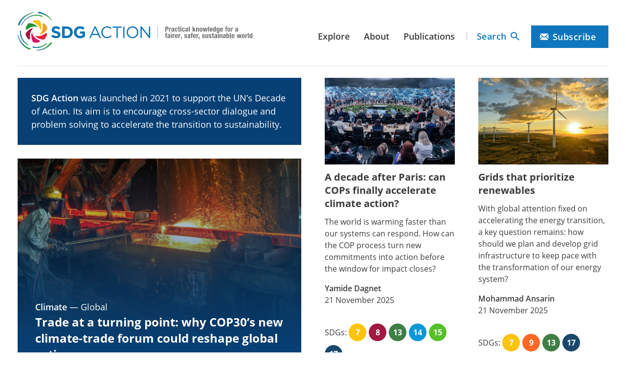

--- FILE ---
content_type: text/html; charset=UTF-8
request_url: https://sdg-action.org/
body_size: 21604
content:
<!doctype html>
<html class="no-js" lang="en-GB">

  <head>
  <meta charset="utf-8">
<script type="text/javascript">
/* <![CDATA[ */
var gform;gform||(document.addEventListener("gform_main_scripts_loaded",function(){gform.scriptsLoaded=!0}),document.addEventListener("gform/theme/scripts_loaded",function(){gform.themeScriptsLoaded=!0}),window.addEventListener("DOMContentLoaded",function(){gform.domLoaded=!0}),gform={domLoaded:!1,scriptsLoaded:!1,themeScriptsLoaded:!1,isFormEditor:()=>"function"==typeof InitializeEditor,callIfLoaded:function(o){return!(!gform.domLoaded||!gform.scriptsLoaded||!gform.themeScriptsLoaded&&!gform.isFormEditor()||(gform.isFormEditor()&&console.warn("The use of gform.initializeOnLoaded() is deprecated in the form editor context and will be removed in Gravity Forms 3.1."),o(),0))},initializeOnLoaded:function(o){gform.callIfLoaded(o)||(document.addEventListener("gform_main_scripts_loaded",()=>{gform.scriptsLoaded=!0,gform.callIfLoaded(o)}),document.addEventListener("gform/theme/scripts_loaded",()=>{gform.themeScriptsLoaded=!0,gform.callIfLoaded(o)}),window.addEventListener("DOMContentLoaded",()=>{gform.domLoaded=!0,gform.callIfLoaded(o)}))},hooks:{action:{},filter:{}},addAction:function(o,r,e,t){gform.addHook("action",o,r,e,t)},addFilter:function(o,r,e,t){gform.addHook("filter",o,r,e,t)},doAction:function(o){gform.doHook("action",o,arguments)},applyFilters:function(o){return gform.doHook("filter",o,arguments)},removeAction:function(o,r){gform.removeHook("action",o,r)},removeFilter:function(o,r,e){gform.removeHook("filter",o,r,e)},addHook:function(o,r,e,t,n){null==gform.hooks[o][r]&&(gform.hooks[o][r]=[]);var d=gform.hooks[o][r];null==n&&(n=r+"_"+d.length),gform.hooks[o][r].push({tag:n,callable:e,priority:t=null==t?10:t})},doHook:function(r,o,e){var t;if(e=Array.prototype.slice.call(e,1),null!=gform.hooks[r][o]&&((o=gform.hooks[r][o]).sort(function(o,r){return o.priority-r.priority}),o.forEach(function(o){"function"!=typeof(t=o.callable)&&(t=window[t]),"action"==r?t.apply(null,e):e[0]=t.apply(null,e)})),"filter"==r)return e[0]},removeHook:function(o,r,t,n){var e;null!=gform.hooks[o][r]&&(e=(e=gform.hooks[o][r]).filter(function(o,r,e){return!!(null!=n&&n!=o.tag||null!=t&&t!=o.priority)}),gform.hooks[o][r]=e)}});
/* ]]> */
</script>

  <meta http-equiv="x-ua-compatible" content="ie=edge">
  <meta name="viewport" content="width=device-width, initial-scale=1, shrink-to-fit=no">

  <!-- FAVICON -->
  <link rel="icon" href="https://sdg-action.org/wp-content/themes/sdgaction/dist//images/favicon.ico">
  <link rel="icon" href="https://sdg-action.org/wp-content/themes/sdgaction/dist//images/icon.svg" type="image/svg+xml">
  <link rel="apple-touch-icon" href="https://sdg-action.org/wp-content/themes/sdgaction/dist//images/apple-touch-icon.png">

  <!-- DETECT JS -->
  <script>document.documentElement.className = document.documentElement.className.replace("no-js","js");</script>

  <!-- Fathom - beautiful, simple website analytics -->
  <script src="https://cdn.usefathom.com/script.js" data-site="QQFKTBEP" defer></script>

  <meta name='robots' content='index, follow, max-image-preview:large, max-snippet:-1, max-video-preview:-1' />

	<!-- This site is optimized with the Yoast SEO plugin v26.8 - https://yoast.com/product/yoast-seo-wordpress/ -->
	<title>Home | SDG Action</title>
	<meta name="description" content="Practical knowledge to accelerate progress on the UN Sustainable Development Goals. A new resource from the UN Sustainable Development Solutions Network (SDSN)." />
	<link rel="canonical" href="https://sdg-action.org/" />
	<meta property="og:locale" content="en_GB" />
	<meta property="og:type" content="website" />
	<meta property="og:title" content="Home | SDG Action" />
	<meta property="og:description" content="Practical knowledge to accelerate progress on the UN Sustainable Development Goals. A new resource from the UN Sustainable Development Solutions Network (SDSN)." />
	<meta property="og:url" content="https://sdg-action.org/" />
	<meta property="og:site_name" content="SDG Action" />
	<meta property="article:modified_time" content="2025-11-26T11:29:15+00:00" />
	<meta property="og:image" content="https://sdg-action.org/wp-content/uploads/2021/06/logo-sdgaction.png" />
	<meta property="og:image:width" content="1422" />
	<meta property="og:image:height" content="413" />
	<meta property="og:image:type" content="image/png" />
	<meta name="twitter:card" content="summary_large_image" />
	<meta name="twitter:site" content="@SDG_Action" />
	<script type="application/ld+json" class="yoast-schema-graph">{"@context":"https://schema.org","@graph":[{"@type":"WebPage","@id":"https://sdg-action.org/","url":"https://sdg-action.org/","name":"Home | SDG Action","isPartOf":{"@id":"https://sdg-action.org/#website"},"about":{"@id":"https://sdg-action.org/#organization"},"datePublished":"2021-05-04T20:18:07+00:00","dateModified":"2025-11-26T11:29:15+00:00","description":"Practical knowledge to accelerate progress on the UN Sustainable Development Goals. A new resource from the UN Sustainable Development Solutions Network (SDSN).","breadcrumb":{"@id":"https://sdg-action.org/#breadcrumb"},"inLanguage":"en-GB","potentialAction":[{"@type":"ReadAction","target":["https://sdg-action.org/"]}]},{"@type":"BreadcrumbList","@id":"https://sdg-action.org/#breadcrumb","itemListElement":[{"@type":"ListItem","position":1,"name":"SDG Action"}]},{"@type":"WebSite","@id":"https://sdg-action.org/#website","url":"https://sdg-action.org/","name":"SDG Action","description":"Practical knowledge for a fairer, safer, sustainable world","publisher":{"@id":"https://sdg-action.org/#organization"},"potentialAction":[{"@type":"SearchAction","target":{"@type":"EntryPoint","urlTemplate":"https://sdg-action.org/?s={search_term_string}"},"query-input":{"@type":"PropertyValueSpecification","valueRequired":true,"valueName":"search_term_string"}}],"inLanguage":"en-GB"},{"@type":"Organization","@id":"https://sdg-action.org/#organization","name":"SDG Action","url":"https://sdg-action.org/","logo":{"@type":"ImageObject","inLanguage":"en-GB","@id":"https://sdg-action.org/#/schema/logo/image/","url":"https://sdg-action.org/wp-content/uploads/2021/06/logo-sdgaction.png","contentUrl":"https://sdg-action.org/wp-content/uploads/2021/06/logo-sdgaction.png","width":1422,"height":413,"caption":"SDG Action"},"image":{"@id":"https://sdg-action.org/#/schema/logo/image/"},"sameAs":["https://x.com/SDG_Action","https://www.linkedin.com/showcase/sdg-action/?viewAsMember=true"]}]}</script>
	<meta name="msvalidate.01" content="ad5e5af62a2c5b748b0ba97e04b53bf0" />
	<meta name="google-site-verification" content="QOaJxrPrj0Ri0XwMsqb-4i1cIEmTUncao1C7kSCSAmA" />
	<!-- / Yoast SEO plugin. -->


<link rel="alternate" title="oEmbed (JSON)" type="application/json+oembed" href="https://sdg-action.org/wp-json/oembed/1.0/embed?url=https%3A%2F%2Fsdg-action.org%2F" />
<link rel="alternate" title="oEmbed (XML)" type="text/xml+oembed" href="https://sdg-action.org/wp-json/oembed/1.0/embed?url=https%3A%2F%2Fsdg-action.org%2F&#038;format=xml" />
<style id='wp-img-auto-sizes-contain-inline-css' type='text/css'>
img:is([sizes=auto i],[sizes^="auto," i]){contain-intrinsic-size:3000px 1500px}
/*# sourceURL=wp-img-auto-sizes-contain-inline-css */
</style>
<style id='wp-emoji-styles-inline-css' type='text/css'>

	img.wp-smiley, img.emoji {
		display: inline !important;
		border: none !important;
		box-shadow: none !important;
		height: 1em !important;
		width: 1em !important;
		margin: 0 0.07em !important;
		vertical-align: -0.1em !important;
		background: none !important;
		padding: 0 !important;
	}
/*# sourceURL=wp-emoji-styles-inline-css */
</style>
<style id='wp-block-library-inline-css' type='text/css'>
:root{--wp-block-synced-color:#7a00df;--wp-block-synced-color--rgb:122,0,223;--wp-bound-block-color:var(--wp-block-synced-color);--wp-editor-canvas-background:#ddd;--wp-admin-theme-color:#007cba;--wp-admin-theme-color--rgb:0,124,186;--wp-admin-theme-color-darker-10:#006ba1;--wp-admin-theme-color-darker-10--rgb:0,107,160.5;--wp-admin-theme-color-darker-20:#005a87;--wp-admin-theme-color-darker-20--rgb:0,90,135;--wp-admin-border-width-focus:2px}@media (min-resolution:192dpi){:root{--wp-admin-border-width-focus:1.5px}}.wp-element-button{cursor:pointer}:root .has-very-light-gray-background-color{background-color:#eee}:root .has-very-dark-gray-background-color{background-color:#313131}:root .has-very-light-gray-color{color:#eee}:root .has-very-dark-gray-color{color:#313131}:root .has-vivid-green-cyan-to-vivid-cyan-blue-gradient-background{background:linear-gradient(135deg,#00d084,#0693e3)}:root .has-purple-crush-gradient-background{background:linear-gradient(135deg,#34e2e4,#4721fb 50%,#ab1dfe)}:root .has-hazy-dawn-gradient-background{background:linear-gradient(135deg,#faaca8,#dad0ec)}:root .has-subdued-olive-gradient-background{background:linear-gradient(135deg,#fafae1,#67a671)}:root .has-atomic-cream-gradient-background{background:linear-gradient(135deg,#fdd79a,#004a59)}:root .has-nightshade-gradient-background{background:linear-gradient(135deg,#330968,#31cdcf)}:root .has-midnight-gradient-background{background:linear-gradient(135deg,#020381,#2874fc)}:root{--wp--preset--font-size--normal:16px;--wp--preset--font-size--huge:42px}.has-regular-font-size{font-size:1em}.has-larger-font-size{font-size:2.625em}.has-normal-font-size{font-size:var(--wp--preset--font-size--normal)}.has-huge-font-size{font-size:var(--wp--preset--font-size--huge)}.has-text-align-center{text-align:center}.has-text-align-left{text-align:left}.has-text-align-right{text-align:right}.has-fit-text{white-space:nowrap!important}#end-resizable-editor-section{display:none}.aligncenter{clear:both}.items-justified-left{justify-content:flex-start}.items-justified-center{justify-content:center}.items-justified-right{justify-content:flex-end}.items-justified-space-between{justify-content:space-between}.screen-reader-text{border:0;clip-path:inset(50%);height:1px;margin:-1px;overflow:hidden;padding:0;position:absolute;width:1px;word-wrap:normal!important}.screen-reader-text:focus{background-color:#ddd;clip-path:none;color:#444;display:block;font-size:1em;height:auto;left:5px;line-height:normal;padding:15px 23px 14px;text-decoration:none;top:5px;width:auto;z-index:100000}html :where(.has-border-color){border-style:solid}html :where([style*=border-top-color]){border-top-style:solid}html :where([style*=border-right-color]){border-right-style:solid}html :where([style*=border-bottom-color]){border-bottom-style:solid}html :where([style*=border-left-color]){border-left-style:solid}html :where([style*=border-width]){border-style:solid}html :where([style*=border-top-width]){border-top-style:solid}html :where([style*=border-right-width]){border-right-style:solid}html :where([style*=border-bottom-width]){border-bottom-style:solid}html :where([style*=border-left-width]){border-left-style:solid}html :where(img[class*=wp-image-]){height:auto;max-width:100%}:where(figure){margin:0 0 1em}html :where(.is-position-sticky){--wp-admin--admin-bar--position-offset:var(--wp-admin--admin-bar--height,0px)}@media screen and (max-width:600px){html :where(.is-position-sticky){--wp-admin--admin-bar--position-offset:0px}}
/*# sourceURL=/wp-includes/css/dist/block-library/common.min.css */
</style>
<link rel='stylesheet' id='sage/main.css-css' href='https://sdg-action.org/wp-content/themes/sdgaction/dist//styles/main.css' type='text/css' media='all' />
<script type="text/javascript" src="https://sdg-action.org/wp-includes/js/jquery/jquery.min.js?ver=3.7.1" id="jquery-core-js"></script>
<script type="text/javascript" src="https://sdg-action.org/wp-includes/js/jquery/jquery-migrate.min.js?ver=3.4.1" id="jquery-migrate-js"></script>
<link rel="https://api.w.org/" href="https://sdg-action.org/wp-json/" /><link rel="alternate" title="JSON" type="application/json" href="https://sdg-action.org/wp-json/wp/v2/pages/10" /><link rel="EditURI" type="application/rsd+xml" title="RSD" href="https://sdg-action.org/xmlrpc.php?rsd" />
<meta name="generator" content="WordPress 6.9" />
<link rel='shortlink' href='https://sdg-action.org/' />
<script>document.createElement( "picture" );if(!window.HTMLPictureElement && document.addEventListener) {window.addEventListener("DOMContentLoaded", function() {var s = document.createElement("script");s.src = "https://sdg-action.org/wp-content/plugins/robin-image-optimizer/libs/addons/assets/js/picturefill.min.js";document.body.appendChild(s);});}</script><style type="text/css">.recentcomments a{display:inline !important;padding:0 !important;margin:0 !important;}</style>		<style type="text/css" id="wp-custom-css">
			.wp-block-group.full-width .feature-posts__list,
.wp-block-group.full-width .wp-block-heading {max-width: 1382px; margin: 0 auto; padding-right: 2.25rem; padding-left: 2.25rem;}

div.has-navy-background-color h2, div.has-grey-background-color h2 {
color: white;
}		</style>
		</head>

  <body class="home wp-singular page-template-default page page-id-10 wp-theme-sdgactionresources app-data index-data singular-data page-data page-10-data page-home-data front-page-data">

        <header class="site-header">

  <div class="o-wrapper">

    <div class="site-header__wrapper">

      <!-- BRAND -->
      <div class="site-header__brand">
                  <h1 class="visually-hidden">SDG Action - Practical knowledge for a fairer, safer, sustainable world</h1>
                <a href="https://sdg-action.org/" rel="home">
          <picture>
            <source srcset="https://sdg-action.org/wp-content/themes/sdgaction/dist//images/logo.svg" media="(max-width: 1023px)">
            <img loading="lazy" src="https://sdg-action.org/wp-content/themes/sdgaction/dist//images/logo-tagline.svg" alt="SDG Action">
          </picture>
        </a>
      </div>

      <!-- CALLS TO ACTION -->
      <div class="site-header__navigation">

        <!-- NAVIGATION -->
        <div class="site-header__links">
          <nav class="primary-navigation" id="site-navigation">

          <div class="primary-navigation-toggle" hidden>
            <button id="primary-mobile-menu" aria-controls="primary" aria-expanded="false" aria-label="Show or hide Top Level Navigation">
              <span class="dropdown-icon open">Menu
              </span>
              <span class="dropdown-icon close">Close
              </span>
            </button>
          </div><!-- /.primary-navigation-toggle -->

                      <div class="primary-navigation-container"><ul id="primary" class="primary-navigation"><li id="menu-item-12" class="menu-item menu-item-type-post_type menu-item-object-page menu-item-12"><a href="https://sdg-action.org/explore/">Explore</a></li>
<li id="menu-item-15" class="menu-item menu-item-type-post_type menu-item-object-page menu-item-15"><a href="https://sdg-action.org/about/">About</a></li>
<li id="menu-item-1935" class="menu-item menu-item-type-post_type menu-item-object-page menu-item-1935"><a href="https://sdg-action.org/sdg-action-publications/">Publications</a></li>
</ul></div>
                  </nav><!-- /.primary-navigation -->
        </div>

        <!-- UTILITIES -->
        <div class="site-header__utilities" id="site-utilities">
          <button class="site-header__search-toggle [ button button--transparent button--with-icon button--invert ]" aria-controls="header-search-form" aria-expanded="true">
            <svg class="button__icon" width="19" height="18" viewBox="0 0 19 18" xmlns="http://www.w3.org/2000/svg">
<path d="M13.5797 11.3208H12.7215L12.4173 11.0429C13.4819 9.86964 14.1229 8.34648 14.1229 6.68954C14.1229 2.99485 10.9615 0 7.06144 0C3.16135 0 0 2.99485 0 6.68954C0 10.3842 3.16135 13.3791 7.06144 13.3791C8.8105 13.3791 10.4183 12.7719 11.6568 11.7633L11.9501 12.0515V12.8645L17.382 18L19.0007 16.4666L13.5797 11.3208ZM7.06144 11.3208C4.35636 11.3208 2.17275 9.25214 2.17275 6.68954C2.17275 4.12693 4.35636 2.05832 7.06144 2.05832C9.76651 2.05832 11.9501 4.12693 11.9501 6.68954C11.9501 9.25214 9.76651 11.3208 7.06144 11.3208Z"/>
</svg> Search
          </button>

                      <a class="site-header__cta [ button button--with-icon ]" href="#subscribe"><svg class="button__icon" width="22" height="16" viewBox="0 0 22 16" xmlns="http://www.w3.org/2000/svg">
<path d="M10.6667 8.63378L0.0133333 0H21.3209L10.6667 8.63378ZM5.84445 7.01422L0 2.27733V13.3893L5.84445 7.01422ZM15.4889 7.01422L21.3333 13.3893V2.27733L15.4889 7.01422ZM14.1049 8.13511L10.6667 10.9218L7.22845 8.13511L0.0195556 16H21.3138L14.1049 8.13511Z"/>
</svg> Subscribe</a>
          
          <div class="site-header__search" id="header-search-form">
            <form role="search" method="get" class="search-form" action="https://sdg-action.org/">
  <label for="keywords" class="visually-hidden">Search for:</label>
  <input type="search" value="" name="s" id="keyword">
  <button class="button button--with-icon" type="submit"><svg class="button__icon" width="19" height="18" viewBox="0 0 19 18" xmlns="http://www.w3.org/2000/svg">
<path d="M13.5797 11.3208H12.7215L12.4173 11.0429C13.4819 9.86964 14.1229 8.34648 14.1229 6.68954C14.1229 2.99485 10.9615 0 7.06144 0C3.16135 0 0 2.99485 0 6.68954C0 10.3842 3.16135 13.3791 7.06144 13.3791C8.8105 13.3791 10.4183 12.7719 11.6568 11.7633L11.9501 12.0515V12.8645L17.382 18L19.0007 16.4666L13.5797 11.3208ZM7.06144 11.3208C4.35636 11.3208 2.17275 9.25214 2.17275 6.68954C2.17275 4.12693 4.35636 2.05832 7.06144 2.05832C9.76651 2.05832 11.9501 4.12693 11.9501 6.68954C11.9501 9.25214 9.76651 11.3208 7.06144 11.3208Z"/>
</svg> Search</button>
</form>

          </div><!-- /.site-header__search -->
        </div>

      </div><!-- /.site-header__navigation -->

    </div><!-- /.site-header__wrapper -->

    <!-- BREADCRUMBS -->
    
  </div><!-- /.o-wrapper -->

</header><!-- /.site-header -->

    <main>
            
    <div class="o-wrapper blocks">

      <!-- FEATURE POSTS -->
      <section class="home__primary">
        <h2 class="visually-hidden">Feature posts</h2>

        <div>

                    <div class="site-intro">
            <p><strong>SDG Action</strong> was launched in 2021 to support the UN’s Decade of Action. Its aim is to encourage cross-sector dialogue and problem solving to accelerate the transition to sustainability.</p>

          </div>
          
          <!-- MAIN POST -->
          <div class="home__main-post">
                        <article class="post-5347 post type-post status-publish format-standard has-post-thumbnail hentry category-business category-climate category-economic-development category-energy category-global-governance content-article sdg-sdg-10 sdg-sdg-12 sdg-sdg-13 sdg-sdg-17 sdg-sdg-7 sdg-sdg-9 region-global">

  <div class="post__header">

    <h3 class="post__title text-xl mark">
      <a href="https://sdg-action.org/trade-at-a-turning-point-why-cop30s-new-climate-trade-forum-could-reshape-global-action/">Trade at a turning point: why COP30’s new climate-trade forum could reshape global action</a>
    </h3>

          <p class="post__author">Bernardo Arce, Mia Calle</p>
    
    <!-- CATEGORIES -->
          <p class="post__categories">
        <span class="post__topic">Climate</span>
         &mdash;         <span class="post__region">Global</span>
      </p><!-- /.post__categories -->
    

  </div>

  <div class="post__excerpt">
    <p>With trade measures rising and global warming accelerating, COP30 in Belém, Brazil, introduced a new forum to rebuild trust between climate and trade communities. Its promise – and its challenges – will shape the next phase of global climate cooperation</p>
    <p>
      <a href="https://sdg-action.org/trade-at-a-turning-point-why-cop30s-new-climate-trade-forum-could-reshape-global-action/" aria-hidden="true" tabindex="-1">Read more</a>
    </p>
  </div><!-- /.post__excerpt -->

  <!-- POST META -->
  <div class="post__meta">

    <!-- TYPE -->
          <p class="post__type">Article</p>
    
    <!-- DATE -->
    <time class="post__date" datetime="2025-11-25T19:57:39+00:00">
      25 November 2025
    </time>

    <!-- SDGs -->
          <p class="post__goals">SDGs:
              <a class="post__goal" href="https://sdg-action.org/sdgs/sdg-7/" style="background-color: #fcc30b">
          7
        </a>
              <a class="post__goal" href="https://sdg-action.org/sdgs/sdg-9/" style="background-color: #fd6925">
          9
        </a>
              <a class="post__goal" href="https://sdg-action.org/sdgs/sdg-10/" style="background-color: #dd1367">
          10
        </a>
              <a class="post__goal" href="https://sdg-action.org/sdgs/sdg-12/" style="background-color: #bf8b2e">
          12
        </a>
              <a class="post__goal" href="https://sdg-action.org/sdgs/sdg-13/" style="background-color: #3f7e44">
          13
        </a>
              <a class="post__goal" href="https://sdg-action.org/sdgs/sdg-17/" style="background-color: #19486a">
          17
        </a>
            </p>
    
  </div><!-- /.post__meta -->

      <div class="post__image">
              <a href="https://sdg-action.org/trade-at-a-turning-point-why-cop30s-new-climate-trade-forum-could-reshape-global-action/" aria-hidden="true" tabindex="-1">
          <img width="900" height="600" src="https://sdg-action.org/wp-content/uploads/2025/11/Fernandez-main-C25-900x600.jpg" class="attachment-large-6x4 size-large-6x4 wp-post-image" alt="A steel worker" decoding="async" loading="lazy" />
        </a>
          </div>
  
</article>
                      </div>

          <!-- SECONDARY POST -->
          <div class="home__secondary-post">
            <article class="sdga-card">

  <div class="sdga-card__image">
    <img width="900" height="600" src="https://sdg-action.org/wp-content/uploads/2025/11/Das-main-C25-900x600.jpg" class="attachment-large-6x4 size-large-6x4 wp-post-image" alt="School children tend a kitchen garden at Rangpur Primary School, India" decoding="async" fetchpriority="high" />
  </div><!-- /.sdga-card__image -->

  <div class="sdga-card__content">

    <h3 class="sdga-card__title text-lg">
      <a class="sdga-card__link" href="https://sdg-action.org/growing-a-green-generation/">Growing a green generation</a>
    </h3>

    <div class="sdga-card__excerpt text-sm">
      <p>As the green transition accelerates, millions of new jobs will emerge – but the skills needed to fill them are evolving even faster. Preparing children and young people for this future means rethinking education, work, and what “green” really demands of us</p>

    </div><!-- /.sdga-card__excerpt -->

          <div class="sdga-card__author text-sm">
        Meghna Das, Mariana Matoso      </div><!-- /.sdga-card__author -->
    
          <time class="sdga-card__date text-sm" datetime="2025-11-24T14:22:00+00:00">24 November 2025</time>
    
                  <div class="sdga-card__goals">
          <p class="post__goals">
            <span class="text-sm">SDGs: </span>
                          <a class="post__goal" href="https://sdg-action.org/sdgs/sdg-4/" style="background-color: #c5192d">
                4
              </a>
                          <a class="post__goal" href="https://sdg-action.org/sdgs/sdg-8/" style="background-color: #a21942">
                8
              </a>
                          <a class="post__goal" href="https://sdg-action.org/sdgs/sdg-13/" style="background-color: #3f7e44">
                13
              </a>
                          <a class="post__goal" href="https://sdg-action.org/sdgs/sdg-17/" style="background-color: #19486a">
                17
              </a>
                      </p>
        </div><!-- /.sdga-card__goals -->
          
  </div><!-- /.sdga-card__content -->

</article>
            <article class="sdga-card">

  <div class="sdga-card__image">
    <img width="900" height="600" src="https://sdg-action.org/wp-content/uploads/2025/11/Restrepo-main-C25-900x600.jpg" class="attachment-large-6x4 size-large-6x4 wp-post-image" alt="A woman and child inspect crops on a farm in Guro, Mozambique." decoding="async" />
  </div><!-- /.sdga-card__image -->

  <div class="sdga-card__content">

    <h3 class="sdga-card__title text-lg">
      <a class="sdga-card__link" href="https://sdg-action.org/food-systems-that-bend-not-break-a-mandate-for-cop30/">Food systems that bend, not break: a mandate for COP30</a>
    </h3>

    <div class="sdga-card__excerpt text-sm">
      <p>As climate shocks multiply and conflicts strain supply chains, the world’s food systems are showing dangerous cracks. Building resilience – from farm diversity to fairer trade – must be at the heart of climate action at COP30</p>

    </div><!-- /.sdga-card__excerpt -->

          <div class="sdga-card__author text-sm">
        Juan Lucas Restrepo      </div><!-- /.sdga-card__author -->
    
          <time class="sdga-card__date text-sm" datetime="2025-11-18T17:12:52+00:00">18 November 2025</time>
    
                  <div class="sdga-card__goals">
          <p class="post__goals">
            <span class="text-sm">SDGs: </span>
                          <a class="post__goal" href="https://sdg-action.org/sdgs/sdg-2/" style="background-color: #dda63a">
                2
              </a>
                          <a class="post__goal" href="https://sdg-action.org/sdgs/sdg-3/" style="background-color: #4c9f38">
                3
              </a>
                          <a class="post__goal" href="https://sdg-action.org/sdgs/sdg-12/" style="background-color: #bf8b2e">
                12
              </a>
                          <a class="post__goal" href="https://sdg-action.org/sdgs/sdg-13/" style="background-color: #3f7e44">
                13
              </a>
                          <a class="post__goal" href="https://sdg-action.org/sdgs/sdg-15/" style="background-color: #56c02b">
                15
              </a>
                          <a class="post__goal" href="https://sdg-action.org/sdgs/sdg-17/" style="background-color: #19486a">
                17
              </a>
                      </p>
        </div><!-- /.sdga-card__goals -->
          
  </div><!-- /.sdga-card__content -->

</article>
          </div>

        </div>

        <!-- LATEST POSTS X 4 -->
        <ol class="home__feature-posts" role="list" reversed>
                      <li>
              <article class="sdga-card">

  <div class="sdga-card__image">
    <img width="900" height="600" src="https://sdg-action.org/wp-content/uploads/2025/11/Dagnet-main-C25-900x600.jpg" class="attachment-large-6x4 size-large-6x4 wp-post-image" alt="" decoding="async" />
  </div><!-- /.sdga-card__image -->

  <div class="sdga-card__content">

    <h3 class="sdga-card__title text-lg">
      <a class="sdga-card__link" href="https://sdg-action.org/a-decade-after-paris-can-cops-finally-accelerate-climate-action/">A decade after Paris: can COPs finally accelerate climate action?</a>
    </h3>

    <div class="sdga-card__excerpt text-sm">
      <p>The world is warming faster than our systems can respond. How can the COP process turn new commitments into action before the window for impact closes?</p>

    </div><!-- /.sdga-card__excerpt -->

          <div class="sdga-card__author text-sm">
        Yamide Dagnet      </div><!-- /.sdga-card__author -->
    
          <time class="sdga-card__date text-sm" datetime="2025-11-21T12:46:32+00:00">21 November 2025</time>
    
                  <div class="sdga-card__goals">
          <p class="post__goals">
            <span class="text-sm">SDGs: </span>
                          <a class="post__goal" href="https://sdg-action.org/sdgs/sdg-7/" style="background-color: #fcc30b">
                7
              </a>
                          <a class="post__goal" href="https://sdg-action.org/sdgs/sdg-8/" style="background-color: #a21942">
                8
              </a>
                          <a class="post__goal" href="https://sdg-action.org/sdgs/sdg-13/" style="background-color: #3f7e44">
                13
              </a>
                          <a class="post__goal" href="https://sdg-action.org/sdgs/sdg-14/" style="background-color: #0a97d9">
                14
              </a>
                          <a class="post__goal" href="https://sdg-action.org/sdgs/sdg-15/" style="background-color: #56c02b">
                15
              </a>
                          <a class="post__goal" href="https://sdg-action.org/sdgs/sdg-17/" style="background-color: #19486a">
                17
              </a>
                      </p>
        </div><!-- /.sdga-card__goals -->
          
  </div><!-- /.sdga-card__content -->

</article>
            </li>
                      <li>
              <article class="sdga-card">

  <div class="sdga-card__image">
    <img width="900" height="600" src="https://sdg-action.org/wp-content/uploads/2025/11/Ansarin-main-C25-900x600.jpg" class="attachment-large-6x4 size-large-6x4 wp-post-image" alt="Wind turbines on the hills in Avila, Spain" decoding="async" />
  </div><!-- /.sdga-card__image -->

  <div class="sdga-card__content">

    <h3 class="sdga-card__title text-lg">
      <a class="sdga-card__link" href="https://sdg-action.org/grids-that-prioritize-renewables/">Grids that prioritize renewables</a>
    </h3>

    <div class="sdga-card__excerpt text-sm">
      <p>With global attention fixed on accelerating the energy transition, a key question remains: how should we plan and develop grid infrastructure to keep pace with the transformation of our energy system?</p>

    </div><!-- /.sdga-card__excerpt -->

          <div class="sdga-card__author text-sm">
        Mohammad Ansarin      </div><!-- /.sdga-card__author -->
    
          <time class="sdga-card__date text-sm" datetime="2025-11-21T12:41:24+00:00">21 November 2025</time>
    
                  <div class="sdga-card__goals">
          <p class="post__goals">
            <span class="text-sm">SDGs: </span>
                          <a class="post__goal" href="https://sdg-action.org/sdgs/sdg-7/" style="background-color: #fcc30b">
                7
              </a>
                          <a class="post__goal" href="https://sdg-action.org/sdgs/sdg-9/" style="background-color: #fd6925">
                9
              </a>
                          <a class="post__goal" href="https://sdg-action.org/sdgs/sdg-13/" style="background-color: #3f7e44">
                13
              </a>
                          <a class="post__goal" href="https://sdg-action.org/sdgs/sdg-17/" style="background-color: #19486a">
                17
              </a>
                      </p>
        </div><!-- /.sdga-card__goals -->
          
  </div><!-- /.sdga-card__content -->

</article>
            </li>
                      <li>
              <article class="sdga-card">

  <div class="sdga-card__image">
    <img width="900" height="600" src="https://sdg-action.org/wp-content/uploads/2025/11/Ellis-main-C25-900x600.jpg" class="attachment-large-6x4 size-large-6x4 wp-post-image" alt="" decoding="async" />
  </div><!-- /.sdga-card__image -->

  <div class="sdga-card__content">

    <h3 class="sdga-card__title text-lg">
      <a class="sdga-card__link" href="https://sdg-action.org/nature-loss-the-economic-crisis-hiding-in-plain-sight/">Nature loss: the economic crisis hiding in plain sight</a>
    </h3>

    <div class="sdga-card__excerpt text-sm">
      <p>Climate change dominates global attention, but the destruction of nature is quietly setting up its own economic shockwave. With COP30 spotlighting the rising economic costs of nature loss, the case for treating it as an urgent financial and development priority has never been clearer</p>

    </div><!-- /.sdga-card__excerpt -->

          <div class="sdga-card__author text-sm">
        Karen Ellis      </div><!-- /.sdga-card__author -->
    
          <time class="sdga-card__date text-sm" datetime="2025-11-21T12:44:47+00:00">21 November 2025</time>
    
                  <div class="sdga-card__goals">
          <p class="post__goals">
            <span class="text-sm">SDGs: </span>
                          <a class="post__goal" href="https://sdg-action.org/sdgs/sdg-2/" style="background-color: #dda63a">
                2
              </a>
                          <a class="post__goal" href="https://sdg-action.org/sdgs/sdg-7/" style="background-color: #fcc30b">
                7
              </a>
                          <a class="post__goal" href="https://sdg-action.org/sdgs/sdg-11/" style="background-color: #fd9d24">
                11
              </a>
                          <a class="post__goal" href="https://sdg-action.org/sdgs/sdg-13/" style="background-color: #3f7e44">
                13
              </a>
                          <a class="post__goal" href="https://sdg-action.org/sdgs/sdg-15/" style="background-color: #56c02b">
                15
              </a>
                          <a class="post__goal" href="https://sdg-action.org/sdgs/sdg-16/" style="background-color: #00689d">
                16
              </a>
                          <a class="post__goal" href="https://sdg-action.org/sdgs/sdg-17/" style="background-color: #19486a">
                17
              </a>
                      </p>
        </div><!-- /.sdga-card__goals -->
          
  </div><!-- /.sdga-card__content -->

</article>
            </li>
                      <li>
              <article class="sdga-card">

  <div class="sdga-card__image">
    <img width="900" height="600" src="https://sdg-action.org/wp-content/uploads/2025/11/Takami-main-C25-900x600.jpg" class="attachment-large-6x4 size-large-6x4 wp-post-image" alt="A false-colour image of the Amazon rainforest, highlighting cleared vegetation." decoding="async" />
  </div><!-- /.sdga-card__image -->

  <div class="sdga-card__content">

    <h3 class="sdga-card__title text-lg">
      <a class="sdga-card__link" href="https://sdg-action.org/intelligence-from-above-how-earth-observation-and-ai-are-transforming-climate-and-biodiversity-action/">Intelligence from above: how Earth observation and AI are transforming climate and biodiversity action</a>
    </h3>

    <div class="sdga-card__excerpt text-sm">
      <p>A new era of Earth observation (EO) – satellite-based monitoring of the planet – is transforming how we measure and manage environmental risk. But as the view from space grows sharper, so too does the imperative to turn intelligence into action</p>

    </div><!-- /.sdga-card__excerpt -->

          <div class="sdga-card__author text-sm">
        Jumpei Takami      </div><!-- /.sdga-card__author -->
    
          <time class="sdga-card__date text-sm" datetime="2025-11-14T00:19:25+00:00">14 November 2025</time>
    
                  <div class="sdga-card__goals">
          <p class="post__goals">
            <span class="text-sm">SDGs: </span>
                          <a class="post__goal" href="https://sdg-action.org/sdgs/sdg-9/" style="background-color: #fd6925">
                9
              </a>
                          <a class="post__goal" href="https://sdg-action.org/sdgs/sdg-13/" style="background-color: #3f7e44">
                13
              </a>
                          <a class="post__goal" href="https://sdg-action.org/sdgs/sdg-14/" style="background-color: #0a97d9">
                14
              </a>
                          <a class="post__goal" href="https://sdg-action.org/sdgs/sdg-15/" style="background-color: #56c02b">
                15
              </a>
                          <a class="post__goal" href="https://sdg-action.org/sdgs/sdg-17/" style="background-color: #19486a">
                17
              </a>
                      </p>
        </div><!-- /.sdga-card__goals -->
          
  </div><!-- /.sdga-card__content -->

</article>
            </li>
                  </ol>

      </section><!-- /.home__primary -->

      <!-- ADVERT -->
              <div class="home__advert-one">

          <div class="home__advert-one-small">
                          <a class="advert" href="https://dashboards.sdgindex.org" target="_blank">
                <img loading="lazy" srcset="https://sdg-action.org/wp-content/uploads/2025/07/SDR25-banner-1024x1024.png 1024w, https://sdg-action.org/wp-content/uploads/2025/07/SDR25-banner-300x300.png 300w, https://sdg-action.org/wp-content/uploads/2025/07/SDR25-banner-150x150.png 150w, https://sdg-action.org/wp-content/uploads/2025/07/SDR25-banner-768x768.png 768w, https://sdg-action.org/wp-content/uploads/2025/07/SDR25-banner-1536x1536.png 1536w, https://sdg-action.org/wp-content/uploads/2025/07/SDR25-banner-600x600.png 600w, https://sdg-action.org/wp-content/uploads/2025/07/SDR25-banner-1350x1350.png 1350w, https://sdg-action.org/wp-content/uploads/2025/07/SDR25-banner-1500x1500.png 1500w, https://sdg-action.org/wp-content/uploads/2025/07/SDR25-banner.png 1600w" sizes="100vw" src="https://sdg-action.org/wp-content/uploads/2025/07/SDR25-banner-1024x1024.png" alt="">
              </a>
                      </div><!-- /.home__advert-one-small -->

          <div class="home__advert-one-large">
                          <a class="advert" href="https://dashboards.sdgindex.org" target="_blank">
                <img loading="lazy" srcset="https://sdg-action.org/wp-content/uploads/2025/07/SDR25-billboard-1500x333.png 1500w, https://sdg-action.org/wp-content/uploads/2025/07/SDR25-billboard-300x67.png 300w, https://sdg-action.org/wp-content/uploads/2025/07/SDR25-billboard-1024x227.png 1024w, https://sdg-action.org/wp-content/uploads/2025/07/SDR25-billboard-768x170.png 768w, https://sdg-action.org/wp-content/uploads/2025/07/SDR25-billboard-1536x341.png 1536w, https://sdg-action.org/wp-content/uploads/2025/07/SDR25-billboard-2048x455.png 2048w, https://sdg-action.org/wp-content/uploads/2025/07/SDR25-billboard-600x133.png 600w, https://sdg-action.org/wp-content/uploads/2025/07/SDR25-billboard-1350x300.png 1350w, https://sdg-action.org/wp-content/uploads/2025/07/SDR25-billboard-scaled.png 1600w" sizes="100vw" src="https://sdg-action.org/wp-content/uploads/2025/07/SDR25-billboard-1500x333.png" alt="">
              </a>
                      </div><!-- /.home__advert-one-large -->

        </div><!-- /.home__advert-one -->
      
      <!-- MORE POSTS -->
              <section>
          <h2 class="visually-hidden">More posts</h2>

          <!-- LATEST POSTS X 3 -->
          <ol class="home__more-posts" role="list" reversed>
                          <li>
                <article class="sdga-card">

  <div class="sdga-card__image">
    <img width="900" height="600" src="https://sdg-action.org/wp-content/uploads/2025/11/Denke-main-C25-900x600.jpg" class="attachment-large-6x4 size-large-6x4 wp-post-image" alt="A fishing village surrounded by mangrove forest in the East Godavari district of Andhra Pradesh, India." decoding="async" />
  </div><!-- /.sdga-card__image -->

  <div class="sdga-card__content">

    <h3 class="sdga-card__title text-lg">
      <a class="sdga-card__link" href="https://sdg-action.org/valuing-the-whole-system-a-new-approach-to-ocean-climate-action/">Valuing the whole system: a new approach to ocean climate action</a>
    </h3>

    <div class="sdga-card__excerpt text-sm">
      <p>Coastal ecosystems play a vital role in stabilizing the climate, yet global policy still values them mainly for their ability to absorb and store carbon. As COP30 unfolds, a new approach argues for recognizing the ocean as a living system – where carbon, biodiversity, and human welfare are inseparable</p>

    </div><!-- /.sdga-card__excerpt -->

          <div class="sdga-card__author text-sm">
        Diana Denke      </div><!-- /.sdga-card__author -->
    
          <time class="sdga-card__date text-sm" datetime="2025-11-12T13:38:32+00:00">12 November 2025</time>
    
                  <div class="sdga-card__goals">
          <p class="post__goals">
            <span class="text-sm">SDGs: </span>
                          <a class="post__goal" href="https://sdg-action.org/sdgs/sdg-2/" style="background-color: #dda63a">
                2
              </a>
                          <a class="post__goal" href="https://sdg-action.org/sdgs/sdg-13/" style="background-color: #3f7e44">
                13
              </a>
                          <a class="post__goal" href="https://sdg-action.org/sdgs/sdg-14/" style="background-color: #0a97d9">
                14
              </a>
                          <a class="post__goal" href="https://sdg-action.org/sdgs/sdg-15/" style="background-color: #56c02b">
                15
              </a>
                          <a class="post__goal" href="https://sdg-action.org/sdgs/sdg-17/" style="background-color: #19486a">
                17
              </a>
                      </p>
        </div><!-- /.sdga-card__goals -->
          
  </div><!-- /.sdga-card__content -->

</article>
              </li>
                          <li>
                <article class="sdga-card">

  <div class="sdga-card__image">
    <img width="900" height="600" src="https://sdg-action.org/wp-content/uploads/2025/11/Jamoussi-main-C25-900x600.jpg" class="attachment-large-6x4 size-large-6x4 wp-post-image" alt="Fijian children sitting in the wreckage of their classroom after it was destroyed by Tropical Cyclone Yasa." decoding="async" />
  </div><!-- /.sdga-card__image -->

  <div class="sdga-card__content">

    <h3 class="sdga-card__title text-lg">
      <a class="sdga-card__link" href="https://sdg-action.org/can-ai-be-a-gamechanger-to-reduce-casualties-from-natural-disasters/">Can AI be a gamechanger to reduce casualties from natural disasters? </a>
    </h3>

    <div class="sdga-card__excerpt text-sm">
      <p>Historically, natural disasters have taken a far heavier toll in poorer nations than in richer ones. Can advances in artificial intelligence help close that gap – providing earlier warnings and faster, more effective responses?</p>

    </div><!-- /.sdga-card__excerpt -->

          <div class="sdga-card__author text-sm">
        Bilel Jamoussi      </div><!-- /.sdga-card__author -->
    
          <time class="sdga-card__date text-sm" datetime="2025-11-13T08:48:24+00:00">13 November 2025</time>
    
                  <div class="sdga-card__goals">
          <p class="post__goals">
            <span class="text-sm">SDGs: </span>
                          <a class="post__goal" href="https://sdg-action.org/sdgs/sdg-1/" style="background-color: #e5243b">
                1
              </a>
                          <a class="post__goal" href="https://sdg-action.org/sdgs/sdg-9/" style="background-color: #fd6925">
                9
              </a>
                          <a class="post__goal" href="https://sdg-action.org/sdgs/sdg-10/" style="background-color: #dd1367">
                10
              </a>
                          <a class="post__goal" href="https://sdg-action.org/sdgs/sdg-11/" style="background-color: #fd9d24">
                11
              </a>
                          <a class="post__goal" href="https://sdg-action.org/sdgs/sdg-13/" style="background-color: #3f7e44">
                13
              </a>
                          <a class="post__goal" href="https://sdg-action.org/sdgs/sdg-17/" style="background-color: #19486a">
                17
              </a>
                      </p>
        </div><!-- /.sdga-card__goals -->
          
  </div><!-- /.sdga-card__content -->

</article>
              </li>
                          <li>
                <article class="sdga-card">

  <div class="sdga-card__image">
    <img width="900" height="600" src="https://sdg-action.org/wp-content/uploads/2025/11/Mosello-main-C25-900x600.jpg" class="attachment-large-6x4 size-large-6x4 wp-post-image" alt="A child sits on the porch of a house on stilts in an informal settlement in Port Moresby, Papua New Guinea." decoding="async" />
  </div><!-- /.sdga-card__image -->

  <div class="sdga-card__content">

    <h3 class="sdga-card__title text-lg">
      <a class="sdga-card__link" href="https://sdg-action.org/the-influence-of-climate-change-on-conflict/">The influence of climate change on conflict</a>
    </h3>

    <div class="sdga-card__excerpt text-sm">
      <p>Rising temperatures are inflaming old tensions and creating new fault lines in fragile states. Only integrated, locally led action can build the resilience needed for lasting peace</p>

    </div><!-- /.sdga-card__excerpt -->

          <div class="sdga-card__author text-sm">
        Beatrice Mosello, Alexandra Steinkraus      </div><!-- /.sdga-card__author -->
    
          <time class="sdga-card__date text-sm" datetime="2025-11-11T19:21:44+00:00">11 November 2025</time>
    
                  <div class="sdga-card__goals">
          <p class="post__goals">
            <span class="text-sm">SDGs: </span>
                          <a class="post__goal" href="https://sdg-action.org/sdgs/sdg-10/" style="background-color: #dd1367">
                10
              </a>
                          <a class="post__goal" href="https://sdg-action.org/sdgs/sdg-13/" style="background-color: #3f7e44">
                13
              </a>
                          <a class="post__goal" href="https://sdg-action.org/sdgs/sdg-16/" style="background-color: #00689d">
                16
              </a>
                          <a class="post__goal" href="https://sdg-action.org/sdgs/sdg-17/" style="background-color: #19486a">
                17
              </a>
                      </p>
        </div><!-- /.sdga-card__goals -->
          
  </div><!-- /.sdga-card__content -->

</article>
              </li>
            
            <!-- ADVERT -->
                          <li>
                                  <a class="advert" href="http://sdg-action.org/wp-content/uploads/2025/09/SDG-Action_Restoring-hope.pdf" target="_blank">
                    <img loading="lazy" srcset="https://sdg-action.org/wp-content/uploads/2025/09/SDG-Action-UNGA-banner-2025-512x1024.png 512w, https://sdg-action.org/wp-content/uploads/2025/09/SDG-Action-UNGA-banner-2025-150x300.png 150w, https://sdg-action.org/wp-content/uploads/2025/09/SDG-Action-UNGA-banner-2025-300x600.png 300w, https://sdg-action.org/wp-content/uploads/2025/09/SDG-Action-UNGA-banner-2025.png 600w" sizes="(min-width: 1024px) calc(25vw - 2rem), (min-width: 768px) calc(50vw - 2rem), 100vw" src="https://sdg-action.org/wp-content/uploads/2025/09/SDG-Action-UNGA-banner-2025.png" alt="">
                  </a>
                              </li>
                      </ol><!-- /.home__more-posts -->

        </section>
      
      <!-- FEATURE CONTENT -->
      <section class="home__feature-content [ has-background has-navy-background-color has-white-color ]">

        <div class="home__feature-image" style="background-image: url('https://sdg-action.org/wp-content/uploads/2024/06/Gowan_main-1024x529.jpg')">
        </div>

        <div class="blocks">

                      <h2 class="text-3xl mark">Action on peace and justice</h2>
          
                      <p style="font-weight: 400;">At every level, development is being disrupted and overshadowed by conflict. A common and glaring omission in the ongoing peace efforts is the absence of justice.</p>
<p style="font-weight: 400;">.</p>

          
          <div class="feature-posts">
            <ul role="list">
                              <li>
                  <article class="sdga-card">

  <div class="sdga-card__image">
    <img width="900" height="600" src="https://sdg-action.org/wp-content/uploads/2025/04/Gowan_UNI608589-900x600.jpg" class="attachment-large-6x4 size-large-6x4 wp-post-image" alt="" decoding="async" loading="lazy" />
  </div><!-- /.sdga-card__image -->

  <div class="sdga-card__content">

    <h3 class="sdga-card__title text-lg">
      <a class="sdga-card__link" href="https://sdg-action.org/conflicting-ideas-of-peace/">Conflicting ideas of peace</a>
    </h3>

    <div class="sdga-card__excerpt text-sm">
      <p>Donald Trump’s vision of the UN as a great-power forum clashes with decades of evolution in global peacebuilding. How can UN members continue to advance peace as envisioned by the SDGs?</p>

    </div><!-- /.sdga-card__excerpt -->

          <div class="sdga-card__author text-sm">
        Richard Gowan      </div><!-- /.sdga-card__author -->
    
          <time class="sdga-card__date text-sm" datetime="2025-04-11T13:59:29+00:00">11 April 2025</time>
    
                  <div class="sdga-card__goals">
          <p class="post__goals">
            <span class="text-sm">SDGs: </span>
                          <a class="post__goal" href="https://sdg-action.org/sdgs/sdg-10/" style="background-color: #dd1367">
                10
              </a>
                          <a class="post__goal" href="https://sdg-action.org/sdgs/sdg-13/" style="background-color: #3f7e44">
                13
              </a>
                          <a class="post__goal" href="https://sdg-action.org/sdgs/sdg-16/" style="background-color: #00689d">
                16
              </a>
                          <a class="post__goal" href="https://sdg-action.org/sdgs/sdg-17/" style="background-color: #19486a">
                17
              </a>
                      </p>
        </div><!-- /.sdga-card__goals -->
          
  </div><!-- /.sdga-card__content -->

</article>
                </li>
                              <li>
                  <article class="sdga-card">

  <div class="sdga-card__image">
    <img width="900" height="600" src="https://sdg-action.org/wp-content/uploads/2025/06/Rashwan_main_SDG25-900x600.jpg" class="attachment-large-6x4 size-large-6x4 wp-post-image" alt="" decoding="async" loading="lazy" />
  </div><!-- /.sdga-card__image -->

  <div class="sdga-card__content">

    <h3 class="sdga-card__title text-lg">
      <a class="sdga-card__link" href="https://sdg-action.org/raising-visibility-respect-and-protection-for-non-combatants-in-conflict-zones/">Raising visibility, respect, and protection for non-combatants in conflict zones</a>
    </h3>

    <div class="sdga-card__excerpt text-sm">
      <p>Civilian protection in armed conflict remains more aspiration than reality, as recent crises expose deep flaws in the international system. To restore credibility, the Responsibility to Protect (R2P) – a global pledge to prevent mass atrocities – must evolve and be backed by bold reform, regional initiative, and political will</p>

    </div><!-- /.sdga-card__excerpt -->

          <div class="sdga-card__author text-sm">
        Samira Rashwan      </div><!-- /.sdga-card__author -->
    
          <time class="sdga-card__date text-sm" datetime="2025-06-16T14:57:12+00:00">16 June 2025</time>
    
                  <div class="sdga-card__goals">
          <p class="post__goals">
            <span class="text-sm">SDGs: </span>
                          <a class="post__goal" href="https://sdg-action.org/sdgs/sdg-5/" style="background-color: #ff3a21">
                5
              </a>
                          <a class="post__goal" href="https://sdg-action.org/sdgs/sdg-10/" style="background-color: #dd1367">
                10
              </a>
                          <a class="post__goal" href="https://sdg-action.org/sdgs/sdg-16/" style="background-color: #00689d">
                16
              </a>
                          <a class="post__goal" href="https://sdg-action.org/sdgs/sdg-17/" style="background-color: #19486a">
                17
              </a>
                      </p>
        </div><!-- /.sdga-card__goals -->
          
  </div><!-- /.sdga-card__content -->

</article>
                </li>
                              <li>
                  <article class="sdga-card">

  <div class="sdga-card__image">
    <img width="900" height="600" src="https://sdg-action.org/wp-content/uploads/2025/07/Waylen_main_SDG25-900x600.jpg" class="attachment-large-6x4 size-large-6x4 wp-post-image" alt="" decoding="async" loading="lazy" />
  </div><!-- /.sdga-card__image -->

  <div class="sdga-card__content">

    <h3 class="sdga-card__title text-lg">
      <a class="sdga-card__link" href="https://sdg-action.org/countering-the-global-war-on-women/">Countering the global war on women</a>
    </h3>

    <div class="sdga-card__excerpt text-sm">
      <p>Across the world, women’s rights are increasingly under attack from conservative and populist forces. Defending these rights – through broad democratic alliances and institutional resilience – is critical to safeguarding democracy itself</p>

    </div><!-- /.sdga-card__excerpt -->

          <div class="sdga-card__author text-sm">
        Georgina Waylen      </div><!-- /.sdga-card__author -->
    
          <time class="sdga-card__date text-sm" datetime="2025-07-15T16:16:18+00:00">15 July 2025</time>
    
                  <div class="sdga-card__goals">
          <p class="post__goals">
            <span class="text-sm">SDGs: </span>
                          <a class="post__goal" href="https://sdg-action.org/sdgs/sdg-5/" style="background-color: #ff3a21">
                5
              </a>
                          <a class="post__goal" href="https://sdg-action.org/sdgs/sdg-10/" style="background-color: #dd1367">
                10
              </a>
                          <a class="post__goal" href="https://sdg-action.org/sdgs/sdg-16/" style="background-color: #00689d">
                16
              </a>
                          <a class="post__goal" href="https://sdg-action.org/sdgs/sdg-17/" style="background-color: #19486a">
                17
              </a>
                      </p>
        </div><!-- /.sdga-card__goals -->
          
  </div><!-- /.sdga-card__content -->

</article>
                </li>
                          </ul>
          </div><!-- /.feature-posts -->

        </div><!-- /.blocks -->

      </section>

      <!-- MORE MORE POSTS -->
              <section>
          <h2 class="visually-hidden">More posts</h2>

          <!-- LATEST POSTS X 3 -->
          <ol class="home__more-posts" role="list" reversed>
                          <li>
                <article class="sdga-card">

  <div class="sdga-card__image">
    <img width="900" height="600" src="https://sdg-action.org/wp-content/uploads/2025/11/Gui_iStock-900x600.jpg" class="attachment-large-6x4 size-large-6x4 wp-post-image" alt="A photovoltaic power stations cover a mountainside in China" decoding="async" />
  </div><!-- /.sdga-card__image -->

  <div class="sdga-card__content">

    <h3 class="sdga-card__title text-lg">
      <a class="sdga-card__link" href="https://sdg-action.org/low-carbon-tipping-points/">Low carbon tipping points</a>
    </h3>

    <div class="sdga-card__excerpt text-sm">
      <p>Renewable energy is surging, costs are falling, and investment is booming. Yet questions remain over whether this momentum marks an irreversible turning point – and how quickly fossil fuels can follow suit</p>

    </div><!-- /.sdga-card__excerpt -->

          <div class="sdga-card__author text-sm">
        Emi Minghui Gui, Selen Inal      </div><!-- /.sdga-card__author -->
    
          <time class="sdga-card__date text-sm" datetime="2025-11-09T17:12:06+00:00">9 November 2025</time>
    
                  <div class="sdga-card__goals">
          <p class="post__goals">
            <span class="text-sm">SDGs: </span>
                          <a class="post__goal" href="https://sdg-action.org/sdgs/sdg-7/" style="background-color: #fcc30b">
                7
              </a>
                          <a class="post__goal" href="https://sdg-action.org/sdgs/sdg-9/" style="background-color: #fd6925">
                9
              </a>
                          <a class="post__goal" href="https://sdg-action.org/sdgs/sdg-10/" style="background-color: #dd1367">
                10
              </a>
                          <a class="post__goal" href="https://sdg-action.org/sdgs/sdg-13/" style="background-color: #3f7e44">
                13
              </a>
                          <a class="post__goal" href="https://sdg-action.org/sdgs/sdg-14/" style="background-color: #0a97d9">
                14
              </a>
                          <a class="post__goal" href="https://sdg-action.org/sdgs/sdg-15/" style="background-color: #56c02b">
                15
              </a>
                          <a class="post__goal" href="https://sdg-action.org/sdgs/sdg-17/" style="background-color: #19486a">
                17
              </a>
                      </p>
        </div><!-- /.sdga-card__goals -->
          
  </div><!-- /.sdga-card__content -->

</article>
              </li>
                          <li>
                <article class="sdga-card">

  <div class="sdga-card__image">
    <img width="900" height="600" src="https://sdg-action.org/wp-content/uploads/2025/10/Voivodic_main_C25-900x600.jpg" class="attachment-large-6x4 size-large-6x4 wp-post-image" alt="" decoding="async" />
  </div><!-- /.sdga-card__image -->

  <div class="sdga-card__content">

    <h3 class="sdga-card__title text-lg">
      <a class="sdga-card__link" href="https://sdg-action.org/cop30-an-opportunity-beyond-climate/">COP30: an opportunity beyond climate</a>
    </h3>

    <div class="sdga-card__excerpt text-sm">
      <p>Global instability and rising emissions threaten to derail progress just as the world reaches the critical 1.5°C threshold. COP30 in Brazil offers a chance to turn ambition into action – but only if multilateralism can overcome today’s fractured geopolitics</p>

    </div><!-- /.sdga-card__excerpt -->

          <div class="sdga-card__author text-sm">
        Mauricio Voivodic      </div><!-- /.sdga-card__author -->
    
          <time class="sdga-card__date text-sm" datetime="2025-10-30T10:43:18+00:00">30 October 2025</time>
    
                  <div class="sdga-card__goals">
          <p class="post__goals">
            <span class="text-sm">SDGs: </span>
                          <a class="post__goal" href="https://sdg-action.org/sdgs/sdg-13/" style="background-color: #3f7e44">
                13
              </a>
                          <a class="post__goal" href="https://sdg-action.org/sdgs/sdg-14/" style="background-color: #0a97d9">
                14
              </a>
                          <a class="post__goal" href="https://sdg-action.org/sdgs/sdg-15/" style="background-color: #56c02b">
                15
              </a>
                          <a class="post__goal" href="https://sdg-action.org/sdgs/sdg-17/" style="background-color: #19486a">
                17
              </a>
                      </p>
        </div><!-- /.sdga-card__goals -->
          
  </div><!-- /.sdga-card__content -->

</article>
              </li>
                          <li>
                <article class="sdga-card">

  <div class="sdga-card__image">
    <img width="900" height="600" src="https://sdg-action.org/wp-content/uploads/2025/09/Fuller_main_SDG25-900x600.jpg" class="attachment-large-6x4 size-large-6x4 wp-post-image" alt="" decoding="async" />
  </div><!-- /.sdga-card__image -->

  <div class="sdga-card__content">

    <h3 class="sdga-card__title text-lg">
      <a class="sdga-card__link" href="https://sdg-action.org/the-elusive-goal-of-equality/">The elusive goal of equality</a>
    </h3>

    <div class="sdga-card__excerpt text-sm">
      <p>“Leave no one behind,” the central tenet of the SDGs, underlines the importance of tackling inequality as countries strive to achieve  the Global Goals. Rampant inequality is connected to  setbacks in other areas, from democratic backsliding and the weakening rule of law to sluggish action on climate</p>

    </div><!-- /.sdga-card__excerpt -->

          <div class="sdga-card__author text-sm">
        Grayson Fuller      </div><!-- /.sdga-card__author -->
    
          <time class="sdga-card__date text-sm" datetime="2025-09-22T14:04:27+00:00">22 September 2025</time>
    
                  <div class="sdga-card__goals">
          <p class="post__goals">
            <span class="text-sm">SDGs: </span>
                          <a class="post__goal" href="https://sdg-action.org/sdgs/sdg-1/" style="background-color: #e5243b">
                1
              </a>
                          <a class="post__goal" href="https://sdg-action.org/sdgs/sdg-3/" style="background-color: #4c9f38">
                3
              </a>
                          <a class="post__goal" href="https://sdg-action.org/sdgs/sdg-4/" style="background-color: #c5192d">
                4
              </a>
                          <a class="post__goal" href="https://sdg-action.org/sdgs/sdg-8/" style="background-color: #a21942">
                8
              </a>
                          <a class="post__goal" href="https://sdg-action.org/sdgs/sdg-9/" style="background-color: #fd6925">
                9
              </a>
                          <a class="post__goal" href="https://sdg-action.org/sdgs/sdg-10/" style="background-color: #dd1367">
                10
              </a>
                          <a class="post__goal" href="https://sdg-action.org/sdgs/sdg-13/" style="background-color: #3f7e44">
                13
              </a>
                          <a class="post__goal" href="https://sdg-action.org/sdgs/sdg-16/" style="background-color: #00689d">
                16
              </a>
                          <a class="post__goal" href="https://sdg-action.org/sdgs/sdg-17/" style="background-color: #19486a">
                17
              </a>
                      </p>
        </div><!-- /.sdga-card__goals -->
          
  </div><!-- /.sdga-card__content -->

</article>
              </li>
            
            <!-- TEASER CONTENT -->
                          <li class="home__teaser">
                <h3 class="mark text-lg">Further stories</h3>
                <div class="home__teaser-content text-sm blocks">
                  <p>As global power becomes more diffuse and traditional institutions lose traction, the G20 stands out as a forum with the potential to reconnect a divided system. <a href="https://sdg-action.org/can-the-g20-bridge-a-fractured-world/">Read <em><strong>Adriana E.</strong></em><strong> Abdenur </strong>on areas where the G20 can have an immediate positive impact.</a></p>
<p>Too often policy making is a futile reaction to demographic shifts. <a href="https://sdg-action.org/why-demography-drives-global-development-a-hidden-force-behind-the-sdgs/"><em><strong>Julia Bunting</strong></em> explains how an appreciation of demographic forces can help direct and nurture sustainable development. </a></p>
<p>30 years ago, the Beijing Declaration seemed to set the world on a path to gender equality. Today, we are seeing many of the gains being turned back. <a href="https://sdg-action.org/30-years-on-keeping-the-promises-of-beijing-alive/"><em><strong>Laura Turquet</strong></em> calls for a renewed effort to keep the promises alive.</a></p>

                </div>
                                  <a class="button" href="https://sdg-action.org/sdg-action-publications/gender-equality-edition-2023/">Read more on Gender Equality</a>
                              </li>
                      </ol><!-- /.home__more-posts -->

        </section>
      
    </div><!-- /.o-wrapper -->

      </main>

    
        <footer class="site-footer" role="contentinfo">

      <!-- MAILING LIST -->
    <div class="subscribe" id="subscribe">

      <div class="o-wrapper">

        <div class="subscribe__wrapper">

          <div class="subscribe__content">
            <h2 class="text-xl">Keep informed</h2>
            <p>Enter your email to sign up to our mailing list to receive our quarterly digest and news of the most important developments on the SDGs.</p>

          </div><!-- /.subscribe__content -->

          <div class="subscribe__form">
            
                <div class='gf_browser_gecko gform_wrapper gravity-theme gform-theme--no-framework' data-form-theme='gravity-theme' data-form-index='0' id='gform_wrapper_1' ><div id='gf_1' class='gform_anchor' tabindex='-1'></div><form method='post' enctype='multipart/form-data' target='gform_ajax_frame_1' id='gform_1'  action='/#gf_1' data-formid='1' novalidate>
                        <div class='gform-body gform_body'><div id='gform_fields_1' class='gform_fields top_label form_sublabel_below description_below validation_below'><div id="field_1_1" class="gfield gfield--type-email gfield_contains_required field_sublabel_below gfield--no-description field_description_below field_validation_below gfield_visibility_visible"  ><label class='gfield_label gform-field-label' for='input_1_1'>Email<span class="gfield_required"><span class="gfield_required gfield_required_text">(Required)</span></span></label><div class='ginput_container ginput_container_email'>
                            <input name='input_1' id='input_1_1' type='email' value='' class='large'    aria-required="true" aria-invalid="false"  />
                        </div></div></div></div>
        <div class='gform-footer gform_footer top_label'> <button class="button button--with-icon" id="gform_submit_button_1"><svg width="20" height="21" viewBox="0 0 20 21" xmlns="http://www.w3.org/2000/svg">
<path d="M20 0.394531L15 19.239L8.22583 13.0383L14.7275 5.98535L6.0125 12.1758L0 10.6733L20 0.394531ZM7.5 14.6718V20.9521L10.215 17.1567L7.5 14.6718Z"/>
</svg>
 Sign up</button> <input type='hidden' name='gform_ajax' value='form_id=1&amp;title=&amp;description=&amp;tabindex=0&amp;theme=gravity-theme&amp;styles=[]&amp;hash=fb53acdbb7948a992304e1b66a6512c1' />
            <input type='hidden' class='gform_hidden' name='gform_submission_method' data-js='gform_submission_method_1' value='iframe' />
            <input type='hidden' class='gform_hidden' name='gform_theme' data-js='gform_theme_1' id='gform_theme_1' value='gravity-theme' />
            <input type='hidden' class='gform_hidden' name='gform_style_settings' data-js='gform_style_settings_1' id='gform_style_settings_1' value='[]' />
            <input type='hidden' class='gform_hidden' name='is_submit_1' value='1' />
            <input type='hidden' class='gform_hidden' name='gform_submit' value='1' />
            
            <input type='hidden' class='gform_hidden' name='gform_unique_id' value='' />
            <input type='hidden' class='gform_hidden' name='state_1' value='WyJbXSIsImE2MWM3ZmVmOGZhMjExNWI2ZThhOGI2OWE2MWJjYzcyIl0=' />
            <input type='hidden' autocomplete='off' class='gform_hidden' name='gform_target_page_number_1' id='gform_target_page_number_1' value='0' />
            <input type='hidden' autocomplete='off' class='gform_hidden' name='gform_source_page_number_1' id='gform_source_page_number_1' value='1' />
            <input type='hidden' name='gform_field_values' value='' />
            
        </div>
                        </form>
                        </div>
		                <iframe style='display:none;width:0px;height:0px;' src='about:blank' name='gform_ajax_frame_1' id='gform_ajax_frame_1' title='This iframe contains the logic required to handle Ajax powered Gravity Forms.'></iframe>
		                <script type="text/javascript">
/* <![CDATA[ */
 gform.initializeOnLoaded( function() {gformInitSpinner( 1, 'https://sdg-action.org/wp-content/plugins/gravityforms/images/spinner.svg', true );jQuery('#gform_ajax_frame_1').on('load',function(){var contents = jQuery(this).contents().find('*').html();var is_postback = contents.indexOf('GF_AJAX_POSTBACK') >= 0;if(!is_postback){return;}var form_content = jQuery(this).contents().find('#gform_wrapper_1');var is_confirmation = jQuery(this).contents().find('#gform_confirmation_wrapper_1').length > 0;var is_redirect = contents.indexOf('gformRedirect(){') >= 0;var is_form = form_content.length > 0 && ! is_redirect && ! is_confirmation;var mt = parseInt(jQuery('html').css('margin-top'), 10) + parseInt(jQuery('body').css('margin-top'), 10) + 100;if(is_form){jQuery('#gform_wrapper_1').html(form_content.html());if(form_content.hasClass('gform_validation_error')){jQuery('#gform_wrapper_1').addClass('gform_validation_error');} else {jQuery('#gform_wrapper_1').removeClass('gform_validation_error');}setTimeout( function() { /* delay the scroll by 50 milliseconds to fix a bug in chrome */ jQuery(document).scrollTop(jQuery('#gform_wrapper_1').offset().top - mt); }, 50 );if(window['gformInitDatepicker']) {gformInitDatepicker();}if(window['gformInitPriceFields']) {gformInitPriceFields();}var current_page = jQuery('#gform_source_page_number_1').val();gformInitSpinner( 1, 'https://sdg-action.org/wp-content/plugins/gravityforms/images/spinner.svg', true );jQuery(document).trigger('gform_page_loaded', [1, current_page]);window['gf_submitting_1'] = false;}else if(!is_redirect){var confirmation_content = jQuery(this).contents().find('.GF_AJAX_POSTBACK').html();if(!confirmation_content){confirmation_content = contents;}jQuery('#gform_wrapper_1').replaceWith(confirmation_content);jQuery(document).scrollTop(jQuery('#gf_1').offset().top - mt);jQuery(document).trigger('gform_confirmation_loaded', [1]);window['gf_submitting_1'] = false;wp.a11y.speak(jQuery('#gform_confirmation_message_1').text());}else{jQuery('#gform_1').append(contents);if(window['gformRedirect']) {gformRedirect();}}jQuery(document).trigger("gform_pre_post_render", [{ formId: "1", currentPage: "current_page", abort: function() { this.preventDefault(); } }]);        if (event && event.defaultPrevented) {                return;        }        const gformWrapperDiv = document.getElementById( "gform_wrapper_1" );        if ( gformWrapperDiv ) {            const visibilitySpan = document.createElement( "span" );            visibilitySpan.id = "gform_visibility_test_1";            gformWrapperDiv.insertAdjacentElement( "afterend", visibilitySpan );        }        const visibilityTestDiv = document.getElementById( "gform_visibility_test_1" );        let postRenderFired = false;        function triggerPostRender() {            if ( postRenderFired ) {                return;            }            postRenderFired = true;            gform.core.triggerPostRenderEvents( 1, current_page );            if ( visibilityTestDiv ) {                visibilityTestDiv.parentNode.removeChild( visibilityTestDiv );            }        }        function debounce( func, wait, immediate ) {            var timeout;            return function() {                var context = this, args = arguments;                var later = function() {                    timeout = null;                    if ( !immediate ) func.apply( context, args );                };                var callNow = immediate && !timeout;                clearTimeout( timeout );                timeout = setTimeout( later, wait );                if ( callNow ) func.apply( context, args );            };        }        const debouncedTriggerPostRender = debounce( function() {            triggerPostRender();        }, 200 );        if ( visibilityTestDiv && visibilityTestDiv.offsetParent === null ) {            const observer = new MutationObserver( ( mutations ) => {                mutations.forEach( ( mutation ) => {                    if ( mutation.type === 'attributes' && visibilityTestDiv.offsetParent !== null ) {                        debouncedTriggerPostRender();                        observer.disconnect();                    }                });            });            observer.observe( document.body, {                attributes: true,                childList: false,                subtree: true,                attributeFilter: [ 'style', 'class' ],            });        } else {            triggerPostRender();        }    } );} ); 
/* ]]> */
</script>

          </div><!-- /.subscribe__form -->

        </div><!-- /.subscribe__wrapper -->

      </div><!-- /.o-wrapper -->

    </div><!-- /.subscribe -->
  
  <div class="o-wrapper">

    <!-- NAVIGATION -->
    <div class="site-footer__wrapper">

      <div class="site-footer__brand">
        <div class="site-footer__logos">
          <div>
            <img src="https://sdg-action.org/wp-content/themes/sdgaction/dist//images/logo-white.svg" alt="SDG Action">
          </div>
          <div>
            <img src="https://sdg-action.org/wp-content/themes/sdgaction/dist//images/logo-sdsn.svg" alt="Sustainable Development Solutions Network">
          </div>
        </div><!-- /.site-footer__logos -->

        <p class="site-footer__connect">
          <span>Connect:</span>
                                <a href="https://twitter.com/sdg_action" rel="external">
              <span class="visually-hidden">Follow us on Twitter</span>
              <svg class="button__icon" aria-hidden="true" focusable="false" width="24" height="20" viewBox="0 0 24 20" xmlns="http://www.w3.org/2000/svg">
<path d="M24 2.309C23.117 2.701 22.168 2.965 21.172 3.084C22.189 2.475 22.97 1.51 23.337 0.36C22.386 0.924 21.332 1.334 20.21 1.555C19.313 0.598 18.032 0 16.616 0C13.437 0 11.101 2.966 11.819 6.045C7.728 5.84 4.1 3.88 1.671 0.901C0.381 3.114 1.002 6.009 3.194 7.475C2.388 7.449 1.628 7.228 0.965 6.859C0.911 9.14 2.546 11.274 4.914 11.749C4.221 11.937 3.462 11.981 2.69 11.833C3.316 13.789 5.134 15.212 7.29 15.252C5.22 16.875 2.612 17.6 0 17.292C2.179 18.689 4.768 19.504 7.548 19.504C16.69 19.504 21.855 11.783 21.543 4.858C22.505 4.163 23.34 3.296 24 2.309Z"/>
</svg>            </a>
                                <a href="https://www.linkedin.com/showcase/sdg-action/?viewAsMember=true" rel="external">
              <span class="visually-hidden">Follow us on Linkedin</span>
              <svg class="button__icon" aria-hidden="true" focusable="false" width="24" height="23" viewBox="0 0 24 23" xmlns="http://www.w3.org/2000/svg">
<path d="M4.98 2.5C4.98 3.881 3.87 5 2.5 5C1.13 5 0.02 3.881 0.02 2.5C0.02 1.12 1.13 0 2.5 0C3.87 0 4.98 1.12 4.98 2.5ZM5 7H0V23H5V7ZM12.982 7H8.014V23H12.983V14.601C12.983 9.931 19.012 9.549 19.012 14.601V23H24V12.869C24 4.989 15.078 5.276 12.982 9.155V7Z"/>
</svg>            </a>
                  </p>

                  <p class="site-footer__about">SDG Action is a resource for sustainability practitioners in all sectors and is designed to deliver timely analysis of the most pressing challenges. Written by world-leading experts, SDG Action identifies opportunities and provides tangible ways to accelerate progress.</p>
        
      </div><!-- /.site-footer__brand -->

      <nav class="site-footer__navigation">
                  <h2>Find out more</h2>
          <ul id="menu-find-out-more" class=""><li id="menu-item-34" class="menu-item menu-item-type-post_type menu-item-object-page menu-item-home current-menu-item page_item page-item-10 current_page_item menu-item-34"><a href="https://sdg-action.org/" aria-current="page">Home</a></li>
<li id="menu-item-35" class="menu-item menu-item-type-post_type menu-item-object-page menu-item-35"><a href="https://sdg-action.org/explore/">Explore</a></li>
<li id="menu-item-36" class="menu-item menu-item-type-post_type menu-item-object-page menu-item-36"><a href="https://sdg-action.org/about/">About SDG Action</a></li>
</ul>
              </nav>

      <nav class="site-footer__navigation">
              </nav>

      <nav class="site-footer__navigation">
                  <h2>About us</h2>
          <ul id="menu-about-us" class=""><li id="menu-item-41" class="menu-item menu-item-type-custom menu-item-object-custom menu-item-41"><a rel="external" href="https://witanmedia.com">Witan Media</a></li>
</ul>
              </nav>

    </div><!-- /.site-footer__wrapper -->

    <!-- CONTENT -->
    <p class="site-footer__legal text-sm">© 2026 Safe Sustainable World</p>

  </div><!-- /.o-wrapper -->

</footer><!-- /.site-footer -->
    <script type="speculationrules">
{"prefetch":[{"source":"document","where":{"and":[{"href_matches":"/*"},{"not":{"href_matches":["/wp-*.php","/wp-admin/*","/wp-content/uploads/*","/wp-content/*","/wp-content/plugins/*","/wp-content/themes/sdgaction/resources/*","/*\\?(.+)"]}},{"not":{"selector_matches":"a[rel~=\"nofollow\"]"}},{"not":{"selector_matches":".no-prefetch, .no-prefetch a"}}]},"eagerness":"conservative"}]}
</script>
<style id='global-styles-inline-css' type='text/css'>
:root{--wp--preset--aspect-ratio--square: 1;--wp--preset--aspect-ratio--4-3: 4/3;--wp--preset--aspect-ratio--3-4: 3/4;--wp--preset--aspect-ratio--3-2: 3/2;--wp--preset--aspect-ratio--2-3: 2/3;--wp--preset--aspect-ratio--16-9: 16/9;--wp--preset--aspect-ratio--9-16: 9/16;--wp--preset--color--black: #000000;--wp--preset--color--cyan-bluish-gray: #abb8c3;--wp--preset--color--white: #ffffff;--wp--preset--color--pale-pink: #f78da7;--wp--preset--color--vivid-red: #cf2e2e;--wp--preset--color--luminous-vivid-orange: #ff6900;--wp--preset--color--luminous-vivid-amber: #fcb900;--wp--preset--color--light-green-cyan: #7bdcb5;--wp--preset--color--vivid-green-cyan: #00d084;--wp--preset--color--pale-cyan-blue: #8ed1fc;--wp--preset--color--vivid-cyan-blue: #0693e3;--wp--preset--color--vivid-purple: #9b51e0;--wp--preset--color--blue: #0E76BC;--wp--preset--color--green: #38B34D;--wp--preset--color--navy: #074075;--wp--preset--color--grey: #6B6C6E;--wp--preset--color--lightgrey: #FBFBFB;--wp--preset--gradient--vivid-cyan-blue-to-vivid-purple: linear-gradient(135deg,rgb(6,147,227) 0%,rgb(155,81,224) 100%);--wp--preset--gradient--light-green-cyan-to-vivid-green-cyan: linear-gradient(135deg,rgb(122,220,180) 0%,rgb(0,208,130) 100%);--wp--preset--gradient--luminous-vivid-amber-to-luminous-vivid-orange: linear-gradient(135deg,rgb(252,185,0) 0%,rgb(255,105,0) 100%);--wp--preset--gradient--luminous-vivid-orange-to-vivid-red: linear-gradient(135deg,rgb(255,105,0) 0%,rgb(207,46,46) 100%);--wp--preset--gradient--very-light-gray-to-cyan-bluish-gray: linear-gradient(135deg,rgb(238,238,238) 0%,rgb(169,184,195) 100%);--wp--preset--gradient--cool-to-warm-spectrum: linear-gradient(135deg,rgb(74,234,220) 0%,rgb(151,120,209) 20%,rgb(207,42,186) 40%,rgb(238,44,130) 60%,rgb(251,105,98) 80%,rgb(254,248,76) 100%);--wp--preset--gradient--blush-light-purple: linear-gradient(135deg,rgb(255,206,236) 0%,rgb(152,150,240) 100%);--wp--preset--gradient--blush-bordeaux: linear-gradient(135deg,rgb(254,205,165) 0%,rgb(254,45,45) 50%,rgb(107,0,62) 100%);--wp--preset--gradient--luminous-dusk: linear-gradient(135deg,rgb(255,203,112) 0%,rgb(199,81,192) 50%,rgb(65,88,208) 100%);--wp--preset--gradient--pale-ocean: linear-gradient(135deg,rgb(255,245,203) 0%,rgb(182,227,212) 50%,rgb(51,167,181) 100%);--wp--preset--gradient--electric-grass: linear-gradient(135deg,rgb(202,248,128) 0%,rgb(113,206,126) 100%);--wp--preset--gradient--midnight: linear-gradient(135deg,rgb(2,3,129) 0%,rgb(40,116,252) 100%);--wp--preset--font-size--small: 13px;--wp--preset--font-size--medium: 20px;--wp--preset--font-size--large: 36px;--wp--preset--font-size--x-large: 42px;--wp--preset--font-size--normal: 18px;--wp--preset--font-size--xl: 24px;--wp--preset--font-size--2-xl: 28px;--wp--preset--font-size--3-xl: 36px;--wp--preset--spacing--20: 0.44rem;--wp--preset--spacing--30: 0.67rem;--wp--preset--spacing--40: 1rem;--wp--preset--spacing--50: 1.5rem;--wp--preset--spacing--60: 2.25rem;--wp--preset--spacing--70: 3.38rem;--wp--preset--spacing--80: 5.06rem;--wp--preset--shadow--natural: 6px 6px 9px rgba(0, 0, 0, 0.2);--wp--preset--shadow--deep: 12px 12px 50px rgba(0, 0, 0, 0.4);--wp--preset--shadow--sharp: 6px 6px 0px rgba(0, 0, 0, 0.2);--wp--preset--shadow--outlined: 6px 6px 0px -3px rgb(255, 255, 255), 6px 6px rgb(0, 0, 0);--wp--preset--shadow--crisp: 6px 6px 0px rgb(0, 0, 0);}:where(body) { margin: 0; }.wp-site-blocks > .alignleft { float: left; margin-right: 2em; }.wp-site-blocks > .alignright { float: right; margin-left: 2em; }.wp-site-blocks > .aligncenter { justify-content: center; margin-left: auto; margin-right: auto; }:where(.is-layout-flex){gap: 0.5em;}:where(.is-layout-grid){gap: 0.5em;}.is-layout-flow > .alignleft{float: left;margin-inline-start: 0;margin-inline-end: 2em;}.is-layout-flow > .alignright{float: right;margin-inline-start: 2em;margin-inline-end: 0;}.is-layout-flow > .aligncenter{margin-left: auto !important;margin-right: auto !important;}.is-layout-constrained > .alignleft{float: left;margin-inline-start: 0;margin-inline-end: 2em;}.is-layout-constrained > .alignright{float: right;margin-inline-start: 2em;margin-inline-end: 0;}.is-layout-constrained > .aligncenter{margin-left: auto !important;margin-right: auto !important;}.is-layout-constrained > :where(:not(.alignleft):not(.alignright):not(.alignfull)){margin-left: auto !important;margin-right: auto !important;}body .is-layout-flex{display: flex;}.is-layout-flex{flex-wrap: wrap;align-items: center;}.is-layout-flex > :is(*, div){margin: 0;}body .is-layout-grid{display: grid;}.is-layout-grid > :is(*, div){margin: 0;}body{padding-top: 0px;padding-right: 0px;padding-bottom: 0px;padding-left: 0px;}a:where(:not(.wp-element-button)){text-decoration: underline;}:root :where(.wp-element-button, .wp-block-button__link){background-color: #32373c;border-width: 0;color: #fff;font-family: inherit;font-size: inherit;font-style: inherit;font-weight: inherit;letter-spacing: inherit;line-height: inherit;padding-top: calc(0.667em + 2px);padding-right: calc(1.333em + 2px);padding-bottom: calc(0.667em + 2px);padding-left: calc(1.333em + 2px);text-decoration: none;text-transform: inherit;}.has-black-color{color: var(--wp--preset--color--black) !important;}.has-cyan-bluish-gray-color{color: var(--wp--preset--color--cyan-bluish-gray) !important;}.has-white-color{color: var(--wp--preset--color--white) !important;}.has-pale-pink-color{color: var(--wp--preset--color--pale-pink) !important;}.has-vivid-red-color{color: var(--wp--preset--color--vivid-red) !important;}.has-luminous-vivid-orange-color{color: var(--wp--preset--color--luminous-vivid-orange) !important;}.has-luminous-vivid-amber-color{color: var(--wp--preset--color--luminous-vivid-amber) !important;}.has-light-green-cyan-color{color: var(--wp--preset--color--light-green-cyan) !important;}.has-vivid-green-cyan-color{color: var(--wp--preset--color--vivid-green-cyan) !important;}.has-pale-cyan-blue-color{color: var(--wp--preset--color--pale-cyan-blue) !important;}.has-vivid-cyan-blue-color{color: var(--wp--preset--color--vivid-cyan-blue) !important;}.has-vivid-purple-color{color: var(--wp--preset--color--vivid-purple) !important;}.has-blue-color{color: var(--wp--preset--color--blue) !important;}.has-green-color{color: var(--wp--preset--color--green) !important;}.has-navy-color{color: var(--wp--preset--color--navy) !important;}.has-grey-color{color: var(--wp--preset--color--grey) !important;}.has-lightgrey-color{color: var(--wp--preset--color--lightgrey) !important;}.has-black-background-color{background-color: var(--wp--preset--color--black) !important;}.has-cyan-bluish-gray-background-color{background-color: var(--wp--preset--color--cyan-bluish-gray) !important;}.has-white-background-color{background-color: var(--wp--preset--color--white) !important;}.has-pale-pink-background-color{background-color: var(--wp--preset--color--pale-pink) !important;}.has-vivid-red-background-color{background-color: var(--wp--preset--color--vivid-red) !important;}.has-luminous-vivid-orange-background-color{background-color: var(--wp--preset--color--luminous-vivid-orange) !important;}.has-luminous-vivid-amber-background-color{background-color: var(--wp--preset--color--luminous-vivid-amber) !important;}.has-light-green-cyan-background-color{background-color: var(--wp--preset--color--light-green-cyan) !important;}.has-vivid-green-cyan-background-color{background-color: var(--wp--preset--color--vivid-green-cyan) !important;}.has-pale-cyan-blue-background-color{background-color: var(--wp--preset--color--pale-cyan-blue) !important;}.has-vivid-cyan-blue-background-color{background-color: var(--wp--preset--color--vivid-cyan-blue) !important;}.has-vivid-purple-background-color{background-color: var(--wp--preset--color--vivid-purple) !important;}.has-blue-background-color{background-color: var(--wp--preset--color--blue) !important;}.has-green-background-color{background-color: var(--wp--preset--color--green) !important;}.has-navy-background-color{background-color: var(--wp--preset--color--navy) !important;}.has-grey-background-color{background-color: var(--wp--preset--color--grey) !important;}.has-lightgrey-background-color{background-color: var(--wp--preset--color--lightgrey) !important;}.has-black-border-color{border-color: var(--wp--preset--color--black) !important;}.has-cyan-bluish-gray-border-color{border-color: var(--wp--preset--color--cyan-bluish-gray) !important;}.has-white-border-color{border-color: var(--wp--preset--color--white) !important;}.has-pale-pink-border-color{border-color: var(--wp--preset--color--pale-pink) !important;}.has-vivid-red-border-color{border-color: var(--wp--preset--color--vivid-red) !important;}.has-luminous-vivid-orange-border-color{border-color: var(--wp--preset--color--luminous-vivid-orange) !important;}.has-luminous-vivid-amber-border-color{border-color: var(--wp--preset--color--luminous-vivid-amber) !important;}.has-light-green-cyan-border-color{border-color: var(--wp--preset--color--light-green-cyan) !important;}.has-vivid-green-cyan-border-color{border-color: var(--wp--preset--color--vivid-green-cyan) !important;}.has-pale-cyan-blue-border-color{border-color: var(--wp--preset--color--pale-cyan-blue) !important;}.has-vivid-cyan-blue-border-color{border-color: var(--wp--preset--color--vivid-cyan-blue) !important;}.has-vivid-purple-border-color{border-color: var(--wp--preset--color--vivid-purple) !important;}.has-blue-border-color{border-color: var(--wp--preset--color--blue) !important;}.has-green-border-color{border-color: var(--wp--preset--color--green) !important;}.has-navy-border-color{border-color: var(--wp--preset--color--navy) !important;}.has-grey-border-color{border-color: var(--wp--preset--color--grey) !important;}.has-lightgrey-border-color{border-color: var(--wp--preset--color--lightgrey) !important;}.has-vivid-cyan-blue-to-vivid-purple-gradient-background{background: var(--wp--preset--gradient--vivid-cyan-blue-to-vivid-purple) !important;}.has-light-green-cyan-to-vivid-green-cyan-gradient-background{background: var(--wp--preset--gradient--light-green-cyan-to-vivid-green-cyan) !important;}.has-luminous-vivid-amber-to-luminous-vivid-orange-gradient-background{background: var(--wp--preset--gradient--luminous-vivid-amber-to-luminous-vivid-orange) !important;}.has-luminous-vivid-orange-to-vivid-red-gradient-background{background: var(--wp--preset--gradient--luminous-vivid-orange-to-vivid-red) !important;}.has-very-light-gray-to-cyan-bluish-gray-gradient-background{background: var(--wp--preset--gradient--very-light-gray-to-cyan-bluish-gray) !important;}.has-cool-to-warm-spectrum-gradient-background{background: var(--wp--preset--gradient--cool-to-warm-spectrum) !important;}.has-blush-light-purple-gradient-background{background: var(--wp--preset--gradient--blush-light-purple) !important;}.has-blush-bordeaux-gradient-background{background: var(--wp--preset--gradient--blush-bordeaux) !important;}.has-luminous-dusk-gradient-background{background: var(--wp--preset--gradient--luminous-dusk) !important;}.has-pale-ocean-gradient-background{background: var(--wp--preset--gradient--pale-ocean) !important;}.has-electric-grass-gradient-background{background: var(--wp--preset--gradient--electric-grass) !important;}.has-midnight-gradient-background{background: var(--wp--preset--gradient--midnight) !important;}.has-small-font-size{font-size: var(--wp--preset--font-size--small) !important;}.has-medium-font-size{font-size: var(--wp--preset--font-size--medium) !important;}.has-large-font-size{font-size: var(--wp--preset--font-size--large) !important;}.has-x-large-font-size{font-size: var(--wp--preset--font-size--x-large) !important;}.has-normal-font-size{font-size: var(--wp--preset--font-size--normal) !important;}.has-xl-font-size{font-size: var(--wp--preset--font-size--xl) !important;}.has-2-xl-font-size{font-size: var(--wp--preset--font-size--2-xl) !important;}.has-3-xl-font-size{font-size: var(--wp--preset--font-size--3-xl) !important;}
/*# sourceURL=global-styles-inline-css */
</style>
<script type="text/javascript" src="https://sdg-action.org/wp-content/themes/sdgaction/dist//scripts/main.js" id="sage/main.js-js"></script>
<script type="text/javascript" src="https://sdg-action.org/wp-includes/js/dist/dom-ready.min.js?ver=f77871ff7694fffea381" id="wp-dom-ready-js"></script>
<script type="text/javascript" src="https://sdg-action.org/wp-includes/js/dist/hooks.min.js?ver=dd5603f07f9220ed27f1" id="wp-hooks-js"></script>
<script type="text/javascript" src="https://sdg-action.org/wp-includes/js/dist/i18n.min.js?ver=c26c3dc7bed366793375" id="wp-i18n-js"></script>
<script type="text/javascript" id="wp-i18n-js-after">
/* <![CDATA[ */
wp.i18n.setLocaleData( { 'text direction\u0004ltr': [ 'ltr' ] } );
//# sourceURL=wp-i18n-js-after
/* ]]> */
</script>
<script type="text/javascript" id="wp-a11y-js-translations">
/* <![CDATA[ */
( function( domain, translations ) {
	var localeData = translations.locale_data[ domain ] || translations.locale_data.messages;
	localeData[""].domain = domain;
	wp.i18n.setLocaleData( localeData, domain );
} )( "default", {"translation-revision-date":"2025-12-15 12:18:56+0000","generator":"GlotPress\/4.0.3","domain":"messages","locale_data":{"messages":{"":{"domain":"messages","plural-forms":"nplurals=2; plural=n != 1;","lang":"en_GB"},"Notifications":["Notifications"]}},"comment":{"reference":"wp-includes\/js\/dist\/a11y.js"}} );
//# sourceURL=wp-a11y-js-translations
/* ]]> */
</script>
<script type="text/javascript" src="https://sdg-action.org/wp-includes/js/dist/a11y.min.js?ver=cb460b4676c94bd228ed" id="wp-a11y-js"></script>
<script type="text/javascript" defer='defer' src="https://sdg-action.org/wp-content/plugins/gravityforms/js/jquery.json.min.js?ver=2.9.25" id="gform_json-js"></script>
<script type="text/javascript" id="gform_gravityforms-js-extra">
/* <![CDATA[ */
var gform_i18n = {"datepicker":{"days":{"monday":"Mo","tuesday":"Tu","wednesday":"We","thursday":"Th","friday":"Fr","saturday":"Sa","sunday":"Su"},"months":{"january":"January","february":"February","march":"March","april":"April","may":"May","june":"June","july":"July","august":"August","september":"September","october":"October","november":"November","december":"December"},"firstDay":1,"iconText":"Select date"}};
var gf_legacy_multi = [];
var gform_gravityforms = {"strings":{"invalid_file_extension":"This type of file is not allowed. Must be one of the following:","delete_file":"Delete this file","in_progress":"in progress","file_exceeds_limit":"File exceeds size limit","illegal_extension":"This type of file is not allowed.","max_reached":"Maximum number of files reached","unknown_error":"There was a problem while saving the file on the server","currently_uploading":"Please wait for the uploading to complete","cancel":"Cancel","cancel_upload":"Cancel this upload","cancelled":"Cancelled","error":"Error","message":"Message"},"vars":{"images_url":"https://sdg-action.org/wp-content/plugins/gravityforms/images"}};
var gf_global = {"gf_currency_config":{"name":"Pound Sterling","symbol_left":"&#163;","symbol_right":"","symbol_padding":" ","thousand_separator":",","decimal_separator":".","decimals":2,"code":"GBP"},"base_url":"https://sdg-action.org/wp-content/plugins/gravityforms","number_formats":[],"spinnerUrl":"https://sdg-action.org/wp-content/plugins/gravityforms/images/spinner.svg","version_hash":"f9975ae1743757e198059d0c92f43485","strings":{"newRowAdded":"New row added.","rowRemoved":"Row removed","formSaved":"The form has been saved.  The content contains the link to return and complete the form."}};
//# sourceURL=gform_gravityforms-js-extra
/* ]]> */
</script>
<script type="text/javascript" defer='defer' src="https://sdg-action.org/wp-content/plugins/gravityforms/js/gravityforms.min.js?ver=2.9.25" id="gform_gravityforms-js"></script>
<script type="text/javascript" defer='defer' src="https://sdg-action.org/wp-content/plugins/gravityforms/assets/js/dist/utils.min.js?ver=48a3755090e76a154853db28fc254681" id="gform_gravityforms_utils-js"></script>
<script type="text/javascript" defer='defer' src="https://sdg-action.org/wp-content/plugins/gravityforms/assets/js/dist/vendor-theme.min.js?ver=4f8b3915c1c1e1a6800825abd64b03cb" id="gform_gravityforms_theme_vendors-js"></script>
<script type="text/javascript" id="gform_gravityforms_theme-js-extra">
/* <![CDATA[ */
var gform_theme_config = {"common":{"form":{"honeypot":{"version_hash":"f9975ae1743757e198059d0c92f43485"},"ajax":{"ajaxurl":"https://sdg-action.org/wp-admin/admin-ajax.php","ajax_submission_nonce":"c03e359129","i18n":{"step_announcement":"Step %1$s of %2$s, %3$s","unknown_error":"There was an unknown error processing your request. Please try again."}}}},"hmr_dev":"","public_path":"https://sdg-action.org/wp-content/plugins/gravityforms/assets/js/dist/","config_nonce":"52b1d57850"};
//# sourceURL=gform_gravityforms_theme-js-extra
/* ]]> */
</script>
<script type="text/javascript" defer='defer' src="https://sdg-action.org/wp-content/plugins/gravityforms/assets/js/dist/scripts-theme.min.js?ver=244d9e312b90e462b62b2d9b9d415753" id="gform_gravityforms_theme-js"></script>
<script id="wp-emoji-settings" type="application/json">
{"baseUrl":"https://s.w.org/images/core/emoji/17.0.2/72x72/","ext":".png","svgUrl":"https://s.w.org/images/core/emoji/17.0.2/svg/","svgExt":".svg","source":{"concatemoji":"https://sdg-action.org/wp-includes/js/wp-emoji-release.min.js?ver=6.9"}}
</script>
<script type="module">
/* <![CDATA[ */
/*! This file is auto-generated */
const a=JSON.parse(document.getElementById("wp-emoji-settings").textContent),o=(window._wpemojiSettings=a,"wpEmojiSettingsSupports"),s=["flag","emoji"];function i(e){try{var t={supportTests:e,timestamp:(new Date).valueOf()};sessionStorage.setItem(o,JSON.stringify(t))}catch(e){}}function c(e,t,n){e.clearRect(0,0,e.canvas.width,e.canvas.height),e.fillText(t,0,0);t=new Uint32Array(e.getImageData(0,0,e.canvas.width,e.canvas.height).data);e.clearRect(0,0,e.canvas.width,e.canvas.height),e.fillText(n,0,0);const a=new Uint32Array(e.getImageData(0,0,e.canvas.width,e.canvas.height).data);return t.every((e,t)=>e===a[t])}function p(e,t){e.clearRect(0,0,e.canvas.width,e.canvas.height),e.fillText(t,0,0);var n=e.getImageData(16,16,1,1);for(let e=0;e<n.data.length;e++)if(0!==n.data[e])return!1;return!0}function u(e,t,n,a){switch(t){case"flag":return n(e,"\ud83c\udff3\ufe0f\u200d\u26a7\ufe0f","\ud83c\udff3\ufe0f\u200b\u26a7\ufe0f")?!1:!n(e,"\ud83c\udde8\ud83c\uddf6","\ud83c\udde8\u200b\ud83c\uddf6")&&!n(e,"\ud83c\udff4\udb40\udc67\udb40\udc62\udb40\udc65\udb40\udc6e\udb40\udc67\udb40\udc7f","\ud83c\udff4\u200b\udb40\udc67\u200b\udb40\udc62\u200b\udb40\udc65\u200b\udb40\udc6e\u200b\udb40\udc67\u200b\udb40\udc7f");case"emoji":return!a(e,"\ud83e\u1fac8")}return!1}function f(e,t,n,a){let r;const o=(r="undefined"!=typeof WorkerGlobalScope&&self instanceof WorkerGlobalScope?new OffscreenCanvas(300,150):document.createElement("canvas")).getContext("2d",{willReadFrequently:!0}),s=(o.textBaseline="top",o.font="600 32px Arial",{});return e.forEach(e=>{s[e]=t(o,e,n,a)}),s}function r(e){var t=document.createElement("script");t.src=e,t.defer=!0,document.head.appendChild(t)}a.supports={everything:!0,everythingExceptFlag:!0},new Promise(t=>{let n=function(){try{var e=JSON.parse(sessionStorage.getItem(o));if("object"==typeof e&&"number"==typeof e.timestamp&&(new Date).valueOf()<e.timestamp+604800&&"object"==typeof e.supportTests)return e.supportTests}catch(e){}return null}();if(!n){if("undefined"!=typeof Worker&&"undefined"!=typeof OffscreenCanvas&&"undefined"!=typeof URL&&URL.createObjectURL&&"undefined"!=typeof Blob)try{var e="postMessage("+f.toString()+"("+[JSON.stringify(s),u.toString(),c.toString(),p.toString()].join(",")+"));",a=new Blob([e],{type:"text/javascript"});const r=new Worker(URL.createObjectURL(a),{name:"wpTestEmojiSupports"});return void(r.onmessage=e=>{i(n=e.data),r.terminate(),t(n)})}catch(e){}i(n=f(s,u,c,p))}t(n)}).then(e=>{for(const n in e)a.supports[n]=e[n],a.supports.everything=a.supports.everything&&a.supports[n],"flag"!==n&&(a.supports.everythingExceptFlag=a.supports.everythingExceptFlag&&a.supports[n]);var t;a.supports.everythingExceptFlag=a.supports.everythingExceptFlag&&!a.supports.flag,a.supports.everything||((t=a.source||{}).concatemoji?r(t.concatemoji):t.wpemoji&&t.twemoji&&(r(t.twemoji),r(t.wpemoji)))});
//# sourceURL=https://sdg-action.org/wp-includes/js/wp-emoji-loader.min.js
/* ]]> */
</script>
    <script>
        window.addEventListener('load', () => {
            // Get all links with a ".pdf" extension
            const pdfLinks = document.querySelectorAll('a[href$=".pdf"]');

            // Attach a click event listener to each link
            pdfLinks.forEach(link => {
                link.addEventListener('click', event => {

                    // Extract the filename from the link's href attribute
                    const pathname = link.getAttribute('href').split('/').pop().replace('.pdf', '');

                    // Replace hyphens with spaces
                    const filename = pathname.replace(/-/g, ' ');

                    // Trigger the Fathom event with the modified filename
                    fathom.trackEvent(`Publication Download: ${filename}`);
                });
            });
        });
    </script>
<script type="text/javascript">
/* <![CDATA[ */
 gform.initializeOnLoaded( function() { jQuery(document).on('gform_post_render', function(event, formId, currentPage){if(formId == 1) {} } );jQuery(document).on('gform_post_conditional_logic', function(event, formId, fields, isInit){} ) } ); 
/* ]]> */
</script>
<script type="text/javascript">
/* <![CDATA[ */
 gform.initializeOnLoaded( function() {jQuery(document).trigger("gform_pre_post_render", [{ formId: "1", currentPage: "1", abort: function() { this.preventDefault(); } }]);        if (event && event.defaultPrevented) {                return;        }        const gformWrapperDiv = document.getElementById( "gform_wrapper_1" );        if ( gformWrapperDiv ) {            const visibilitySpan = document.createElement( "span" );            visibilitySpan.id = "gform_visibility_test_1";            gformWrapperDiv.insertAdjacentElement( "afterend", visibilitySpan );        }        const visibilityTestDiv = document.getElementById( "gform_visibility_test_1" );        let postRenderFired = false;        function triggerPostRender() {            if ( postRenderFired ) {                return;            }            postRenderFired = true;            gform.core.triggerPostRenderEvents( 1, 1 );            if ( visibilityTestDiv ) {                visibilityTestDiv.parentNode.removeChild( visibilityTestDiv );            }        }        function debounce( func, wait, immediate ) {            var timeout;            return function() {                var context = this, args = arguments;                var later = function() {                    timeout = null;                    if ( !immediate ) func.apply( context, args );                };                var callNow = immediate && !timeout;                clearTimeout( timeout );                timeout = setTimeout( later, wait );                if ( callNow ) func.apply( context, args );            };        }        const debouncedTriggerPostRender = debounce( function() {            triggerPostRender();        }, 200 );        if ( visibilityTestDiv && visibilityTestDiv.offsetParent === null ) {            const observer = new MutationObserver( ( mutations ) => {                mutations.forEach( ( mutation ) => {                    if ( mutation.type === 'attributes' && visibilityTestDiv.offsetParent !== null ) {                        debouncedTriggerPostRender();                        observer.disconnect();                    }                });            });            observer.observe( document.body, {                attributes: true,                childList: false,                subtree: true,                attributeFilter: [ 'style', 'class' ],            });        } else {            triggerPostRender();        }    } ); 
/* ]]> */
</script>

  </body>

</html>


--- FILE ---
content_type: text/css; charset=UTF-8
request_url: https://sdg-action.org/wp-content/themes/sdgaction/dist//styles/main.css
body_size: 11522
content:
@charset "UTF-8";
/*
 *    TABLE OF CONTENTS
 *
 *    1. Tools
 *    2. Settings
 *    3. Generic
 *    4. Elements
 *    5. Layout objects
 *    6. Components
 *    7. Utility helper classes
 *
 */
/*--------------------------------------------------------------
 #1. Tools

 Functions and mixins.
--------------------------------------------------------------*/
/*--------------------------------------------------------------
 #2. Settings

 Define our global preprocessor variables (static), and CSS
 custom properties (static and dynamic).
--------------------------------------------------------------*/
@font-face {
  font-display: swap;
  font-family: "Open Sans";
  font-style: normal;
  font-weight: 400;
  src: url("/wp-content/themes/sdgaction/dist/fonts/open-sans-v18-latin-regular.eot");
  src: url("/wp-content/themes/sdgaction/dist/fonts/open-sans-v18-latin-regular.eot?#iefix") format("embedded-opentype"), url("/wp-content/themes/sdgaction/dist/fonts/open-sans-v18-latin-regular.woff2") format("woff2"), url("/wp-content/themes/sdgaction/dist/fonts/open-sans-v18-latin-regular.woff") format("woff"), url("/wp-content/themes/sdgaction/dist/fonts/open-sans-v18-latin-regular.ttf") format("truetype"), url("/wp-content/themes/sdgaction/dist/fonts/open-sans-v18-latin-regular.svg") format("svg");
}
@font-face {
  font-display: swap;
  font-family: "Open Sans";
  font-style: italic;
  font-weight: 400;
  src: url("/wp-content/themes/sdgaction/dist/fonts/open-sans-v18-latin-italic.eot");
  src: url("/wp-content/themes/sdgaction/dist/fonts/open-sans-v18-latin-italic.eot?#iefix") format("embedded-opentype"), url("/wp-content/themes/sdgaction/dist/fonts/open-sans-v18-latin-italic.woff2") format("woff2"), url("/wp-content/themes/sdgaction/dist/fonts/open-sans-v18-latin-italic.woff") format("woff"), url("/wp-content/themes/sdgaction/dist/fonts/open-sans-v18-latin-italic.ttf") format("truetype"), url("/wp-content/themes/sdgaction/dist/fonts/open-sans-v18-latin-italic.svg") format("svg");
}
@font-face {
  font-display: swap;
  font-family: "Open Sans";
  font-style: normal;
  font-weight: 600;
  src: url("/wp-content/themes/sdgaction/dist/fonts/open-sans-v18-latin-600.eot");
  src: url("/wp-content/themes/sdgaction/dist/fonts/open-sans-v18-latin-600.eot?#iefix") format("embedded-opentype"), url("/wp-content/themes/sdgaction/dist/fonts/open-sans-v18-latin-600.woff2") format("woff2"), url("/wp-content/themes/sdgaction/dist/fonts/open-sans-v18-latin-600.woff") format("woff"), url("/wp-content/themes/sdgaction/dist/fonts/open-sans-v18-latin-600.ttf") format("truetype"), url("/wp-content/themes/sdgaction/dist/fonts/open-sans-v18-latin-600.svg") format("svg");
}
@font-face {
  font-display: swap;
  font-family: "Open Sans";
  font-style: italic;
  font-weight: 600;
  src: url("/wp-content/themes/sdgaction/dist/fonts/open-sans-v18-latin-600italic.eot");
  src: url("/wp-content/themes/sdgaction/dist/fonts/open-sans-v18-latin-600italic.eot?#iefix") format("embedded-opentype"), url("/wp-content/themes/sdgaction/dist/fonts/open-sans-v18-latin-600italic.woff2") format("woff2"), url("/wp-content/themes/sdgaction/dist/fonts/open-sans-v18-latin-600italic.woff") format("woff"), url("/wp-content/themes/sdgaction/dist/fonts/open-sans-v18-latin-600italic.ttf") format("truetype"), url("/wp-content/themes/sdgaction/dist/fonts/open-sans-v18-latin-600italic.svg") format("svg");
}
@font-face {
  font-display: swap;
  font-family: "Open Sans";
  font-style: normal;
  font-weight: 700;
  src: url("/wp-content/themes/sdgaction/dist/fonts/open-sans-v18-latin-700.eot");
  src: url("/wp-content/themes/sdgaction/dist/fonts/open-sans-v18-latin-700.eot?#iefix") format("embedded-opentype"), url("/wp-content/themes/sdgaction/dist/fonts/open-sans-v18-latin-700.woff2") format("woff2"), url("/wp-content/themes/sdgaction/dist/fonts/open-sans-v18-latin-700.woff") format("woff"), url("/wp-content/themes/sdgaction/dist/fonts/open-sans-v18-latin-700.ttf") format("truetype"), url("/wp-content/themes/sdgaction/dist/fonts/open-sans-v18-latin-700.svg") format("svg");
}
@font-face {
  font-display: swap;
  font-family: "Open Sans";
  font-style: italic;
  font-weight: 700;
  src: url("/wp-content/themes/sdgaction/dist/fonts/open-sans-v18-latin-700italic.eot");
  src: url("/wp-content/themes/sdgaction/dist/fonts/open-sans-v18-latin-700italic.eot?#iefix") format("embedded-opentype"), url("/wp-content/themes/sdgaction/dist/fonts/open-sans-v18-latin-700italic.woff2") format("woff2"), url("/wp-content/themes/sdgaction/dist/fonts/open-sans-v18-latin-700italic.woff") format("woff"), url("/wp-content/themes/sdgaction/dist/fonts/open-sans-v18-latin-700italic.ttf") format("truetype"), url("/wp-content/themes/sdgaction/dist/fonts/open-sans-v18-latin-700italic.svg") format("svg");
}
/*--------------------------------------------------------------
 #3. Generic

 Reset and/or normalize styles, box-sizing definition, etc.
--------------------------------------------------------------*/
/*! normalize.css v8.0.1 | MIT License | github.com/necolas/normalize.css */
/* Document
   ========================================================================== */
/**
 * 1. Correct the line height in all browsers.
 * 2. Prevent adjustments of font size after orientation changes in iOS.
 */
html {
  line-height: 1.15; /* 1 */
  -webkit-text-size-adjust: 100%; /* 2 */
}

/* Sections
   ========================================================================== */
/**
 * Remove the margin in all browsers.
 */
body {
  margin: 0;
}

/**
 * Render the `main` element consistently in IE.
 */
main {
  display: block;
}

/**
 * Correct the font size and margin on `h1` elements within `section` and
 * `article` contexts in Chrome, Firefox, and Safari.
 */
h1 {
  font-size: 2em;
  margin: 0.67em 0;
}

/* Grouping content
   ========================================================================== */
/**
 * 1. Add the correct box sizing in Firefox.
 * 2. Show the overflow in Edge and IE.
 */
hr {
  -webkit-box-sizing: content-box;
          box-sizing: content-box; /* 1 */
  height: 0; /* 1 */
  overflow: visible; /* 2 */
}

/**
 * 1. Correct the inheritance and scaling of font size in all browsers.
 * 2. Correct the odd `em` font sizing in all browsers.
 */
pre {
  font-family: monospace, monospace; /* 1 */
  font-size: 1em; /* 2 */
}

/* Text-level semantics
   ========================================================================== */
/**
 * Remove the gray background on active links in IE 10.
 */
a {
  background-color: transparent;
}

/**
 * 1. Remove the bottom border in Chrome 57-
 * 2. Add the correct text decoration in Chrome, Edge, IE, Opera, and Safari.
 */
abbr[title] {
  border-bottom: none; /* 1 */
  text-decoration: underline; /* 2 */
  -webkit-text-decoration: underline dotted;
          text-decoration: underline dotted; /* 2 */
}

/**
 * Add the correct font weight in Chrome, Edge, and Safari.
 */
b,
strong {
  font-weight: bolder;
}

/**
 * 1. Correct the inheritance and scaling of font size in all browsers.
 * 2. Correct the odd `em` font sizing in all browsers.
 */
code,
kbd,
samp {
  font-family: monospace, monospace; /* 1 */
  font-size: 1em; /* 2 */
}

/**
 * Add the correct font size in all browsers.
 */
small {
  font-size: 80%;
}

/**
 * Prevent `sub` and `sup` elements from affecting the line height in
 * all browsers.
 */
sub,
sup {
  font-size: 75%;
  line-height: 0;
  position: relative;
  vertical-align: baseline;
}

sub {
  bottom: -0.25em;
}

sup {
  top: -0.5em;
}

/* Embedded content
   ========================================================================== */
/**
 * Remove the border on images inside links in IE 10.
 */
img {
  border-style: none;
}

/* Forms
   ========================================================================== */
/**
 * 1. Change the font styles in all browsers.
 * 2. Remove the margin in Firefox and Safari.
 */
button,
input,
optgroup,
select,
textarea {
  font-family: inherit; /* 1 */
  font-size: 100%; /* 1 */
  line-height: 1.15; /* 1 */
  margin: 0; /* 2 */
}

/**
 * Show the overflow in IE.
 * 1. Show the overflow in Edge.
 */
button,
input { /* 1 */
  overflow: visible;
}

/**
 * Remove the inheritance of text transform in Edge, Firefox, and IE.
 * 1. Remove the inheritance of text transform in Firefox.
 */
button,
select { /* 1 */
  text-transform: none;
}

/**
 * Correct the inability to style clickable types in iOS and Safari.
 */
button,
[type=button],
[type=reset],
[type=submit] {
  -webkit-appearance: button;
}

/**
 * Remove the inner border and padding in Firefox.
 */
button::-moz-focus-inner,
[type=button]::-moz-focus-inner,
[type=reset]::-moz-focus-inner,
[type=submit]::-moz-focus-inner {
  border-style: none;
  padding: 0;
}

/**
 * Restore the focus styles unset by the previous rule.
 */
button:-moz-focusring,
[type=button]:-moz-focusring,
[type=reset]:-moz-focusring,
[type=submit]:-moz-focusring {
  outline: 1px dotted ButtonText;
}

/**
 * Correct the padding in Firefox.
 */
fieldset {
  padding: 0.35em 0.75em 0.625em;
}

/**
 * 1. Correct the text wrapping in Edge and IE.
 * 2. Correct the color inheritance from `fieldset` elements in IE.
 * 3. Remove the padding so developers are not caught out when they zero out
 *    `fieldset` elements in all browsers.
 */
legend {
  -webkit-box-sizing: border-box;
          box-sizing: border-box; /* 1 */
  color: inherit; /* 2 */
  display: table; /* 1 */
  max-width: 100%; /* 1 */
  padding: 0; /* 3 */
  white-space: normal; /* 1 */
}

/**
 * Add the correct vertical alignment in Chrome, Firefox, and Opera.
 */
progress {
  vertical-align: baseline;
}

/**
 * Remove the default vertical scrollbar in IE 10+.
 */
textarea {
  overflow: auto;
}

/**
 * 1. Add the correct box sizing in IE 10.
 * 2. Remove the padding in IE 10.
 */
[type=checkbox],
[type=radio] {
  -webkit-box-sizing: border-box;
          box-sizing: border-box; /* 1 */
  padding: 0; /* 2 */
}

/**
 * Correct the cursor style of increment and decrement buttons in Chrome.
 */
[type=number]::-webkit-inner-spin-button,
[type=number]::-webkit-outer-spin-button {
  height: auto;
}

/**
 * 1. Correct the odd appearance in Chrome and Safari.
 * 2. Correct the outline style in Safari.
 */
[type=search] {
  -webkit-appearance: textfield; /* 1 */
  outline-offset: -2px; /* 2 */
}

/**
 * Remove the inner padding in Chrome and Safari on macOS.
 */
[type=search]::-webkit-search-decoration {
  -webkit-appearance: none;
}

/**
 * 1. Correct the inability to style clickable types in iOS and Safari.
 * 2. Change font properties to `inherit` in Safari.
 */
::-webkit-file-upload-button {
  -webkit-appearance: button; /* 1 */
  font: inherit; /* 2 */
}

/* Interactive
   ========================================================================== */
/*
 * Add the correct display in Edge, IE 10+, and Firefox.
 */
details {
  display: block;
}

/*
 * Add the correct display in all browsers.
 */
summary {
  display: list-item;
}

/* Misc
   ========================================================================== */
/**
 * Add the correct display in IE 10+.
 */
template {
  display: none;
}

/**
 * Add the correct display in IE 10.
 */
[hidden] {
  display: none;
}

/* Box sizing rules */
*,
*::before,
*::after {
  -webkit-box-sizing: border-box;
          box-sizing: border-box;
}

/* Remove default margin */
body,
h1,
h2,
h3,
h4,
p,
figure,
blockquote,
dl,
dd {
  margin: 0;
}

/* Remove list styles on ul, ol elements with a list role, which suggests default styling will be removed */
ul[role=list],
ol[role=list] {
  list-style: none;
}

/* Set core root defaults */
html {
  scroll-behavior: smooth;
}

/* Set core body defaults */
body {
  min-height: 100vh;
  text-rendering: optimizeSpeed;
  line-height: 1.5;
}

/* A elements that don't have a class get default styles */
a:not([class]) {
  -webkit-text-decoration-skip: ink;
          text-decoration-skip-ink: auto;
}

/* Make images easier to work with */
img,
picture {
  max-width: 100%;
  display: block;
}

/* Inherit fonts for inputs and buttons */
input,
button,
textarea,
select {
  font: inherit;
}

/* Remove all animations and transitions for people that prefer not to see them */
@media (prefers-reduced-motion: reduce) {
  html:focus-within {
    scroll-behavior: auto;
  }
  *,
  *::before,
  *::after {
    -webkit-animation-duration: 0.01ms !important;
         -o-animation-duration: 0.01ms !important;
            animation-duration: 0.01ms !important;
    -webkit-animation-iteration-count: 1 !important;
         -o-animation-iteration-count: 1 !important;
            animation-iteration-count: 1 !important;
    -webkit-transition-duration: 0.01ms !important;
         -o-transition-duration: 0.01ms !important;
            transition-duration: 0.01ms !important;
    scroll-behavior: auto !important;
  }
}
/*--------------------------------------------------------------
 #4. Elements

 Let's make use of the "C" in CSS; "Cascading" styles. With a
 relatively small amount of CSS we can reach a whole load of
 elements, no matter where they are situated. The markup need not
 be touched to give us a solid system from the outset.

 Unlike when using classes, element selectors can target the
 arbitrary, unattributed content produced by WYSIWYG editors.
--------------------------------------------------------------*/
body {
  font-size: 1rem;
  font-family: "Open Sans", sans-serif;
  line-height: 1.375;
  color: rgb(58.85, 59.4, 60.5);
  -webkit-font-smoothing: antialiased;
  -moz-osx-font-smoothing: grayscale;
}
@media (min-width: 768px) {
  body {
    line-height: 1.5;
  }
}
@media (min-width: 1200px) {
  body {
    font-size: 1.125rem;
  }
}

h1,
h2,
h3,
h4,
h5,
h6 {
  max-width: 50rem;
  font-weight: 600;
  line-height: 1.25;
}
@media (min-width: 768px) {
  h1,
  h2,
  h3,
  h4,
  h5,
  h6 {
    line-height: 1.375;
  }
}

h1 {
  font-weight: 700;
  line-height: 1.1;
}
h1 {
  font-size: 28px;
}
@media screen and (min-width: 320px) {
  h1 {
    font-size: calc(28px + 8 * (100vw - 320px) / 880);
  }
}
@media screen and (min-width: 1200px) {
  h1 {
    font-size: 36px;
  }
}

h2 {
  line-height: 1.25;
}
h2 {
  font-size: 24px;
}
@media screen and (min-width: 320px) {
  h2 {
    font-size: calc(24px + 4 * (100vw - 320px) / 880);
  }
}
@media screen and (min-width: 1200px) {
  h2 {
    font-size: 28px;
  }
}

h3,
h4,
h5,
h6 {
  font-size: 20px;
}
@media screen and (min-width: 320px) {
  h3,
  h4,
  h5,
  h6 {
    font-size: calc(20px + 4 * (100vw - 320px) / 880);
  }
}
@media screen and (min-width: 1200px) {
  h3,
  h4,
  h5,
  h6 {
    font-size: 24px;
  }
}

p,
li,
blockquote,
figcaption,
time {
  max-width: 50rem;
}

b,
strong {
  font-weight: 600;
}

a:not([class]) {
  color: #0E76BC;
  font-weight: 600;
  text-decoration: underline;
  text-decoration-thickness: 2px;
  text-decoration-color: #0E76BC;
}
a:not([class]):focus, a:not([class]):hover {
  color: #0E76BC;
  text-decoration: none;
}
.has-navy-background-color a:not([class]) {
  color: white;
  text-decoration-color: #38B34D;
}

blockquote {
  position: relative;
  padding-left: 1rem;
  border-left: 6px solid #38B34D;
  color: rgb(85.6, 86.4, 88);
  font-style: italic;
  font-weight: 600;
  line-height: 1.25;
  quotes: "“" "”";
}
blockquote {
  font-size: 18px;
}
@media screen and (min-width: 320px) {
  blockquote {
    font-size: calc(18px + 10 * (100vw - 320px) / 880);
  }
}
@media screen and (min-width: 1200px) {
  blockquote {
    font-size: 28px;
  }
}
@media (min-width: 768px) {
  blockquote {
    padding-left: 1.5rem;
  }
}

blockquote cite {
  font-size: 1rem;
  font-family: "Open Sans", sans-serif;
  line-height: 1.375;
  display: -webkit-box;
  display: -ms-flexbox;
  display: flex;
  -webkit-box-align: center;
      -ms-flex-align: center;
          align-items: center;
  margin-top: 1rem;
  font-style: normal;
}
@media (min-width: 768px) {
  blockquote cite {
    line-height: 1.5;
  }
}
@media (min-width: 1200px) {
  blockquote cite {
    font-size: 1.125rem;
  }
}

blockquote cite::before {
  content: "";
  display: inline-block;
  width: 1.5rem;
  height: 2px;
  margin-right: 0.5rem;
  background-color: currentColor;
}

figcaption {
  margin-top: 0.5rem;
  color: #6B6C6E;
  font-size: 0.9375rem;
  text-align: left;
}

table {
  border-collapse: collapse;
}

thead {
  border-bottom: 2px solid rgb(85.6, 86.4, 88);
  text-align: left;
}

tfoot {
  border: solid rgb(85.6, 86.4, 88);
  border-width: 1px 0;
  font-weight: 600;
}

th,
td {
  padding: 1rem 1.5rem 1rem 0;
  border: 0;
}

th {
  font-weight: 600;
}

td {
  border-bottom: 1px solid #6B6C6E;
}

mark {
  padding-left: 0.25rem;
  padding-right: 0.25rem;
  background-color: rgb(175.4, 224.6, 183.8);
}

main {
  overflow: hidden;
  padding-bottom: 4rem;
}

img,
picture {
  display: block;
  max-width: 100%;
  height: auto;
}

textarea,
select,
input,
input[type=search] {
  -webkit-appearance: none;
     -moz-appearance: none;
          appearance: none;
  width: 50rem;
  max-width: 100%;
  -webkit-box-sizing: border-box;
          box-sizing: border-box;
  padding: 0.75rem;
  border-radius: 0;
  border: 1px solid rgb(195.8, 196.2, 197);
  background: white;
  color: rgb(58.85, 59.4, 60.5);
  line-height: 1;
  cursor: pointer;
}
textarea:hover,
select:hover,
input:hover,
input[type=search]:hover {
  border-color: #0E76BC;
}
textarea:focus,
select:focus,
input:focus,
input[type=search]:focus {
  border-color: rgb(11.2, 94.4, 150.4);
  outline: none;
}

select {
  width: auto;
  padding: 0.5em 2.25rem 0.5em 0.75em;
  -webkit-box-shadow: none;
          box-shadow: none;
  background-image: url("data:image/svg+xml;charset=US-ASCII,%3Csvg%20xmlns%3D%22http%3A%2F%2Fwww.w3.org%2F2000%2Fsvg%22%20width%3D%22292.4%22%20height%3D%22292.4%22%3E%3Cpath%20fill%3D%22%23544C4C%22%20d%3D%22M287%2069.4a17.6%2017.6%200%200%200-13-5.4H18.4c-5%200-9.3%201.8-12.9%205.4A17.6%2017.6%200%200%200%200%2082.2c0%205%201.8%209.3%205.4%2012.9l128%20127.9c3.6%203.6%207.8%205.4%2012.8%205.4s9.2-1.8%2012.8-5.4L287%2095c3.5-3.5%205.4-7.8%205.4-12.8%200-5-1.9-9.2-5.5-12.8z%22%2F%3E%3C%2Fsvg%3E");
  background-repeat: no-repeat;
  background-position: right 0.7em top 50%;
  background-size: 0.65em auto;
  line-height: 1.5;
}

/* Hide arrow icon in IE browsers */
select::-ms-expand {
  display: none;
}

/* Set options to normal weight */
select option {
  font-weight: normal;
}

/* Support for rtl text, explicit support for Arabic and Hebrew */
*[dir=rtl] .select,
:root:lang(ar) select,
:root:lang(iw) select {
  background-position: left 0.7em top 50%, 0 0;
  padding: 0.6em 0.8em 0.5em 1.4em;
}

/* Disabled styles */
select:disabled,
select[aria-disabled=true] {
  color: graytext;
  background-image: url("data:image/svg+xml;charset=US-ASCII,%3Csvg%20xmlns%3D%22http%3A%2F%2Fwww.w3.org%2F2000%2Fsvg%22%20width%3D%22292.4%22%20height%3D%22292.4%22%3E%3Cpath%20fill%3D%22graytext%22%20d%3D%22M287%2069.4a17.6%2017.6%200%200%200-13-5.4H18.4c-5%200-9.3%201.8-12.9%205.4A17.6%2017.6%200%200%200%200%2082.2c0%205%201.8%209.3%205.4%2012.9l128%20127.9c3.6%203.6%207.8%205.4%2012.8%205.4s9.2-1.8%2012.8-5.4L287%2095c3.5-3.5%205.4-7.8%205.4-12.8%200-5-1.9-9.2-5.5-12.8z%22%2F%3E%3C%2Fsvg%3E"), -webkit-gradient(linear, left top, left bottom, from(#ffffff), to(#e5e5e5));
  background-image: url("data:image/svg+xml;charset=US-ASCII,%3Csvg%20xmlns%3D%22http%3A%2F%2Fwww.w3.org%2F2000%2Fsvg%22%20width%3D%22292.4%22%20height%3D%22292.4%22%3E%3Cpath%20fill%3D%22graytext%22%20d%3D%22M287%2069.4a17.6%2017.6%200%200%200-13-5.4H18.4c-5%200-9.3%201.8-12.9%205.4A17.6%2017.6%200%200%200%200%2082.2c0%205%201.8%209.3%205.4%2012.9l128%20127.9c3.6%203.6%207.8%205.4%2012.8%205.4s9.2-1.8%2012.8-5.4L287%2095c3.5-3.5%205.4-7.8%205.4-12.8%200-5-1.9-9.2-5.5-12.8z%22%2F%3E%3C%2Fsvg%3E"), -webkit-linear-gradient(top, #ffffff 0%, #e5e5e5 100%);
  background-image: url("data:image/svg+xml;charset=US-ASCII,%3Csvg%20xmlns%3D%22http%3A%2F%2Fwww.w3.org%2F2000%2Fsvg%22%20width%3D%22292.4%22%20height%3D%22292.4%22%3E%3Cpath%20fill%3D%22graytext%22%20d%3D%22M287%2069.4a17.6%2017.6%200%200%200-13-5.4H18.4c-5%200-9.3%201.8-12.9%205.4A17.6%2017.6%200%200%200%200%2082.2c0%205%201.8%209.3%205.4%2012.9l128%20127.9c3.6%203.6%207.8%205.4%2012.8%205.4s9.2-1.8%2012.8-5.4L287%2095c3.5-3.5%205.4-7.8%205.4-12.8%200-5-1.9-9.2-5.5-12.8z%22%2F%3E%3C%2Fsvg%3E"), -o-linear-gradient(top, #ffffff 0%, #e5e5e5 100%);
  background-image: url("data:image/svg+xml;charset=US-ASCII,%3Csvg%20xmlns%3D%22http%3A%2F%2Fwww.w3.org%2F2000%2Fsvg%22%20width%3D%22292.4%22%20height%3D%22292.4%22%3E%3Cpath%20fill%3D%22graytext%22%20d%3D%22M287%2069.4a17.6%2017.6%200%200%200-13-5.4H18.4c-5%200-9.3%201.8-12.9%205.4A17.6%2017.6%200%200%200%200%2082.2c0%205%201.8%209.3%205.4%2012.9l128%20127.9c3.6%203.6%207.8%205.4%2012.8%205.4s9.2-1.8%2012.8-5.4L287%2095c3.5-3.5%205.4-7.8%205.4-12.8%200-5-1.9-9.2-5.5-12.8z%22%2F%3E%3C%2Fsvg%3E"), linear-gradient(to bottom, #ffffff 0%, #e5e5e5 100%);
}

select:disabled:hover,
select[aria-disabled=true] {
  border-color: #aaa;
}

.o-wrapper, .wp-block-group__inner-container {
  max-width: 1382px;
  margin-right: auto;
  margin-left: auto;
  padding-right: 1rem;
  padding-left: 1rem;
}
@media (min-width: 768px) {
  .o-wrapper, .wp-block-group__inner-container {
    padding-right: 2.25rem;
    padding-left: 2.25rem;
  }
}
@media (min-width: 1024px) {
  .o-wrapper, .wp-block-group__inner-container {
    padding-right: 2.25rem;
    padding-left: 2.25rem;
  }
}

.o-full-width, .wp-block-group.full-width {
  width: 100vw;
  -webkit-transform: translateX(-50vw);
       -o-transform: translateX(-50vw);
          transform: translateX(-50vw);
  margin-left: 50%;
}

/*--------------------------------------------------------------
 #5. Blocks
--------------------------------------------------------------*/
/* =================================================================
   Layout
   ================================================================= */
.blocks > * + *, .wp-block-group__inner-container > * + * {
  margin-top: 1.5rem;
}

@media (min-width: 1024px) {
  .blocks > div, .wp-block-group__inner-container > div,
  .blocks > section,
  .wp-block-group__inner-container > section,
  .blocks > blockquote,
  .wp-block-group__inner-container > blockquote,
  .blocks > figure,
  .wp-block-group__inner-container > figure {
    margin-top: 3rem;
  }
}

@media (min-width: 1024px) {
  .blocks > div + *, .wp-block-group__inner-container > div + *,
  .blocks > blockquote + *,
  .wp-block-group__inner-container > blockquote + *,
  .blocks > figure + *,
  .wp-block-group__inner-container > figure + * {
    margin-top: 3rem;
  }
}

.blocks > .has-background + .has-background, .wp-block-group__inner-container > .has-background + .has-background {
  margin-top: 0;
}

.blocks > h1 + p, .wp-block-group__inner-container > h1 + p,
.blocks > h2 + p,
.wp-block-group__inner-container > h2 + p,
.blocks > h3 + p,
.wp-block-group__inner-container > h3 + p,
.blocks > h4 + p,
.wp-block-group__inner-container > h4 + p,
.blocks > h5 + p,
.wp-block-group__inner-container > h5 + p,
.blocks > h6 + p,
.wp-block-group__inner-container > h6 + p {
  margin-top: 0.75rem;
}
.blocks > h1 + .wp-block-image, .wp-block-group__inner-container > h1 + .wp-block-image,
.blocks > h2 + .wp-block-image,
.wp-block-group__inner-container > h2 + .wp-block-image,
.blocks > h3 + .wp-block-image,
.wp-block-group__inner-container > h3 + .wp-block-image,
.blocks > h4 + .wp-block-image,
.wp-block-group__inner-container > h4 + .wp-block-image,
.blocks > h5 + .wp-block-image,
.wp-block-group__inner-container > h5 + .wp-block-image,
.blocks > h6 + .wp-block-image,
.wp-block-group__inner-container > h6 + .wp-block-image {
  margin-top: 1.5rem;
}
.blocks > * + h1, .wp-block-group__inner-container > * + h1,
.blocks > * + h2,
.wp-block-group__inner-container > * + h2,
.blocks > * + h3,
.wp-block-group__inner-container > * + h3,
.blocks > * + h4,
.wp-block-group__inner-container > * + h4,
.blocks > * + h5,
.wp-block-group__inner-container > * + h5,
.blocks > * + h6,
.wp-block-group__inner-container > * + h6 {
  margin-top: 2.25rem;
}

.wp-block-group.has-background {
  padding-left: 0 !important;
  padding-right: 0 !important;
}
@media (min-width: 1024px) {
  .wp-block-group.has-background {
    padding-top: 3rem;
    padding-bottom: 3rem;
  }
}
.wp-admin .wp-block-group.full-width {
  width: 100%;
  -webkit-transform: none;
       -o-transform: none;
          transform: none;
  margin-left: 0;
}

.wp-block-image .alignleft {
  margin-right: 1.75rem;
  margin-bottom: 1.25rem;
}

.wp-block-image + p {
  margin-top: 1.5rem;
}

/* =================================================================
   Colour classes
   ================================================================= */
.has-blue-color {
  color: #0E76BC !important;
}

.has-blue-background-color {
  background-color: #0E76BC !important;
}

.has-navy-color {
  color: #074075 !important;
}

.has-navy-background-color {
  background-color: #074075 !important;
}

.has-green-color {
  color: #38B34D !important;
}

.has-green-background-color {
  background-color: #38B34D !important;
}

.has-grey-color {
  color: #6B6C6E !important;
}

.has-grey-background-color {
  background-color: #6B6C6E !important;
}

.has-background {
  padding: 2.25rem 1rem;
}
@media (min-width: 1024px) {
  .has-background {
    padding: 2.25rem;
  }
}

.page__content > .has-background,
.post__content > .blocks > .has-background,
.post__content > .wp-block-group__inner-container > .has-background {
  padding-left: 1rem;
  padding-right: 1rem;
}
@media (min-width: 1024px) {
  .page__content > .has-background,
  .post__content > .blocks > .has-background,
  .post__content > .wp-block-group__inner-container > .has-background {
    padding-left: 2.25rem;
    padding-right: 2.25rem;
  }
}

.has-lightgrey-color {
  color: rgb(244.64, 244.71, 244.85);
}

.has-lightgrey-background-color {
  background-color: rgb(244.64, 244.71, 244.85);
}

/* =================================================================
   Typography classes
   ================================================================= */
/* =================================================================
   Typography classes
   ================================================================= */
.wp-block-image figcaption {
  margin-top: 0.5rem;
}

.wp-block-button > * {
  display: -webkit-inline-box;
  display: -ms-inline-flexbox;
  display: inline-flex;
  -webkit-box-pack: center;
      -ms-flex-pack: center;
          justify-content: center;
  -webkit-box-align: center;
      -ms-flex-align: center;
          align-items: center;
  padding: 0.75rem 1.5rem 0.75rem;
  border: 2px solid transparent;
  border-radius: 0 !important;
  background-color: #0E76BC;
  -webkit-box-shadow: none;
          box-shadow: none;
  color: white;
  font: inherit;
  font-weight: 600;
  letter-spacing: 0.05ch;
  line-height: 1;
  text-decoration: none;
  vertical-align: middle;
  -webkit-appearance: none;
     -moz-appearance: none;
          appearance: none;
  cursor: pointer;
  -webkit-transition: border-color 0.2s, background-color 0.2s, color 0.2s ease;
  -o-transition: border-color 0.2s, background-color 0.2s, color 0.2s ease;
  transition: border-color 0.2s, background-color 0.2s, color 0.2s ease;
  -webkit-user-select: none;
     -moz-user-select: none;
      -ms-user-select: none;
          user-select: none;
}
.wp-block-button > *:focus:not([disabled]), .wp-block-button > *:hover:not([disabled]) {
  background-color: #38B34D;
  color: white;
  text-decoration: none;
}
.wp-block-button > *[disabled] {
  background-color: rgb(195.8, 196.2, 197);
  color: #6B6C6E;
  cursor: not-allowed;
  text-decoration: none;
}

.wp-block-button.is-style-outline > * {
  display: -webkit-inline-box;
  display: -ms-inline-flexbox;
  display: inline-flex;
  -webkit-box-pack: center;
      -ms-flex-pack: center;
          justify-content: center;
  -webkit-box-align: center;
      -ms-flex-align: center;
          align-items: center;
  padding: 0.75rem 1.5rem 0.75rem;
  border: 2px solid transparent;
  border-radius: 0 !important;
  background-color: #0E76BC;
  -webkit-box-shadow: none;
          box-shadow: none;
  color: white;
  font: inherit;
  font-weight: 600;
  letter-spacing: 0.05ch;
  line-height: 1;
  text-decoration: none;
  vertical-align: middle;
  -webkit-appearance: none;
     -moz-appearance: none;
          appearance: none;
  cursor: pointer;
  -webkit-transition: border-color 0.2s, background-color 0.2s, color 0.2s ease;
  -o-transition: border-color 0.2s, background-color 0.2s, color 0.2s ease;
  transition: border-color 0.2s, background-color 0.2s, color 0.2s ease;
  -webkit-user-select: none;
     -moz-user-select: none;
      -ms-user-select: none;
          user-select: none;
  background-color: transparent;
  border: 2px solid #0E76BC;
  color: #0E76BC !important;
}
.wp-block-button.is-style-outline > *:focus:not([disabled]), .wp-block-button.is-style-outline > *:hover:not([disabled]) {
  background-color: #38B34D;
  color: white;
  text-decoration: none;
}
.wp-block-button.is-style-outline > *[disabled] {
  background-color: rgb(195.8, 196.2, 197);
  color: #6B6C6E;
  cursor: not-allowed;
  text-decoration: none;
}
.wp-block-button.is-style-outline > *:focus:not([disabled]), .wp-block-button.is-style-outline > *:hover:not([disabled]) {
  border-color: #38B34D;
  background-color: transparent;
  color: #38B34D !important;
}

.feature-posts > ul {
  margin: 0;
  padding-left: 0;
  color: rgb(58.85, 59.4, 60.5);
}
@media (min-width: 768px) {
  .feature-posts > ul {
    display: -webkit-box;
    display: -ms-flexbox;
    display: flex;
    -ms-flex-wrap: wrap;
        flex-wrap: wrap;
    -webkit-box-pack: justify;
        -ms-flex-pack: justify;
            justify-content: space-between;
  }
  @supports (display: grid) {
    .feature-posts > ul {
      display: grid;
      grid-template-columns: 1fr 1fr;
      grid-gap: 1rem;
    }
  }
}
@media (min-width: 1024px) {
  .feature-posts > ul {
    grid-gap: 2.25rem 1.5rem;
    grid-template-columns: 1fr 1fr 1fr;
  }
}

@media (min-width: 768px) {
  .feature-posts > ul > li {
    width: 31%;
  }
}
@supports (display: grid) {
  .feature-posts > ul > li {
    width: auto;
  }
}

@media (max-width: 767px) {
  .feature-posts > ul > li + li {
    margin-top: 2.25rem;
  }
}

.feature-posts__list {
  margin: 0;
  padding-left: 0;
  color: rgb(58.85, 59.4, 60.5);
}
@media (min-width: 768px) {
  .feature-posts__list {
    display: grid;
    grid-gap: 1rem;
    grid-template-columns: 1fr 1fr;
  }
}
@media (min-width: 1024px) {
  .feature-posts__list {
    grid-gap: 3rem;
    grid-template-columns: 1fr 1fr 1fr 1fr;
  }
}

/* =================================================================
   Feature posts within a group block
   ================================================================= */
.wp-block-group .feature-posts {
  margin-top: 3rem;
}
.wp-block-group .feature-posts .sdga-card {
  margin-bottom: 1rem;
}
@media (min-width: 768px) {
  .wp-block-group .feature-posts .sdga-card {
    margin-bottom: 0;
  }
}

.wp-block-group.has-navy-background-color .feature-posts .home__teaser a {
  color: #0E76BC;
  font-weight: 600;
  text-decoration: underline;
  text-decoration-thickness: 2px;
  text-decoration-color: #0E76BC;
}
.wp-block-group.has-navy-background-color .feature-posts .home__teaser a:focus, .wp-block-group.has-navy-background-color .feature-posts .home__teaser a:hover {
  color: #0E76BC;
  text-decoration: none;
}

/* =================================================================
   Feature posts within a page/post content
   ================================================================= */
@media (min-width: 768px) {
  .post__content .feature-posts > ul,
  .page__content .feature-posts > ul {
    grid-gap: 1.5rem 1rem;
    grid-template-columns: 1fr 1fr;
  }
}
.wp-block-separator {
  margin: 3rem 0;
  border: 0;
  border-top: 1px solid rgb(232.8, 232.95, 233.25);
}

.wp-block-spacer,
.wp-block-spacer + * {
  margin-top: 0 !important;
}

.wp-block-spacer > * {
  margin: 0 !important;
}

.team-member {
  border-bottom: 2px solid rgba(58.85, 59.4, 60.5, 0.08);
  -webkit-box-shadow: 0 0 24px rgba(0, 0, 0, 0.08);
          box-shadow: 0 0 24px rgba(0, 0, 0, 0.08);
  height: 100%;
  overflow: hidden;
}

.team-member img {
  width: 100%;
}
@media (max-width: 767px) {
  .team-member img {
    margin: 0.5rem;
    margin-right: 1rem;
    float: left;
    width: 80px;
  }
}

.team-member__content {
  padding: 1rem;
  padding-left: 0;
  background-color: white;
  overflow: hidden;
}
@media (min-width: 768px) {
  .team-member__content {
    padding: 1.5rem 1rem 1.75rem;
  }
}

.team-member h3 {
  font-weight: 700;
}

.wp-block-columns {
  margin-bottom: 1rem;
}
@media (min-width: 600px) {
  .wp-block-columns {
    margin-left: -1rem;
  }
}

.wp-block-columns + .wp-block-columns {
  margin-top: -1rem;
}

.wp-block-column {
  margin-bottom: 1rem;
}
@media (min-width: 600px) {
  .wp-block-column {
    margin-left: 1rem;
  }
}

@media (min-width: 600px) {
  .wp-block-column:not(:first-child) {
    margin-left: 1rem;
  }
}

.publication {
  border-bottom: 1px solid rgb(232.8, 232.95, 233.25);
  margin: 1rem 0;
  padding: 1rem 0;
}
@media (min-width: 769px) {
  .publication {
    display: -webkit-box;
    display: -ms-flexbox;
    display: flex;
    -ms-flex-wrap: no-wrap;
        flex-wrap: no-wrap;
    -webkit-box-align: start;
        -ms-flex-align: start;
            align-items: flex-start;
  }
}

.publication__image {
  -webkit-box-flex: 0;
      -ms-flex: 0 0 26%;
          flex: 0 0 26%;
  margin-right: 4%;
}
.publication__image img {
  display: block;
  width: 100%;
  max-width: 250px;
  margin-bottom: 1rem;
  border: 1px solid rgb(232.8, 232.95, 233.25);
}
@media (min-width: 769px) {
  .publication__image img {
    margin-left: auto;
  }
}

.publication__content {
  -webkit-box-flex: 0;
      -ms-flex: 0 0 65%;
          flex: 0 0 65%;
}
.publication__content p {
  margin-bottom: 1rem;
}

/*--------------------------------------------------------------
 #6. Components

 Class-based styles can be adhered to on any HTML element,
 anywhere in a document. They are more portable and composable
 than element styles, but require the author to affect the
 markup directly.
--------------------------------------------------------------*/
a.button,
.button {
  display: -webkit-inline-box;
  display: -ms-inline-flexbox;
  display: inline-flex;
  -webkit-box-pack: center;
      -ms-flex-pack: center;
          justify-content: center;
  -webkit-box-align: center;
      -ms-flex-align: center;
          align-items: center;
  padding: 0.75rem 1.5rem 0.75rem;
  border: 2px solid transparent;
  border-radius: 0 !important;
  background-color: #0E76BC;
  -webkit-box-shadow: none;
          box-shadow: none;
  color: white;
  font: inherit;
  font-weight: 600;
  letter-spacing: 0.05ch;
  line-height: 1;
  text-decoration: none;
  vertical-align: middle;
  -webkit-appearance: none;
     -moz-appearance: none;
          appearance: none;
  cursor: pointer;
  -webkit-transition: border-color 0.2s, background-color 0.2s, color 0.2s ease;
  -o-transition: border-color 0.2s, background-color 0.2s, color 0.2s ease;
  transition: border-color 0.2s, background-color 0.2s, color 0.2s ease;
  -webkit-user-select: none;
     -moz-user-select: none;
      -ms-user-select: none;
          user-select: none;
}
a.button:focus:not([disabled]), a.button:hover:not([disabled]),
.button:focus:not([disabled]),
.button:hover:not([disabled]) {
  background-color: #38B34D;
  color: white;
  text-decoration: none;
}
a.button[disabled],
.button[disabled] {
  background-color: rgb(195.8, 196.2, 197);
  color: #6B6C6E;
  cursor: not-allowed;
  text-decoration: none;
}
a.button--outline,
.button--outline {
  display: -webkit-inline-box;
  display: -ms-inline-flexbox;
  display: inline-flex;
  -webkit-box-pack: center;
      -ms-flex-pack: center;
          justify-content: center;
  -webkit-box-align: center;
      -ms-flex-align: center;
          align-items: center;
  padding: 0.75rem 1.5rem 0.75rem;
  border: 2px solid transparent;
  border-radius: 0 !important;
  background-color: #0E76BC;
  -webkit-box-shadow: none;
          box-shadow: none;
  color: white;
  font: inherit;
  font-weight: 600;
  letter-spacing: 0.05ch;
  line-height: 1;
  text-decoration: none;
  vertical-align: middle;
  -webkit-appearance: none;
     -moz-appearance: none;
          appearance: none;
  cursor: pointer;
  -webkit-transition: border-color 0.2s, background-color 0.2s, color 0.2s ease;
  -o-transition: border-color 0.2s, background-color 0.2s, color 0.2s ease;
  transition: border-color 0.2s, background-color 0.2s, color 0.2s ease;
  -webkit-user-select: none;
     -moz-user-select: none;
      -ms-user-select: none;
          user-select: none;
  background-color: transparent;
  border: 2px solid #0E76BC;
  color: #0E76BC !important;
}
a.button--outline:focus:not([disabled]), a.button--outline:hover:not([disabled]),
.button--outline:focus:not([disabled]),
.button--outline:hover:not([disabled]) {
  background-color: #38B34D;
  color: white;
  text-decoration: none;
}
a.button--outline[disabled],
.button--outline[disabled] {
  background-color: rgb(195.8, 196.2, 197);
  color: #6B6C6E;
  cursor: not-allowed;
  text-decoration: none;
}
a.button--outline:focus:not([disabled]), a.button--outline:hover:not([disabled]),
.button--outline:focus:not([disabled]),
.button--outline:hover:not([disabled]) {
  border-color: #38B34D;
  background-color: transparent;
  color: #38B34D !important;
}
a.button--with-icon,
.button--with-icon {
  display: -webkit-inline-box;
  display: -ms-inline-flexbox;
  display: inline-flex;
  -webkit-box-pack: center;
      -ms-flex-pack: center;
          justify-content: center;
  -webkit-box-align: center;
      -ms-flex-align: center;
          align-items: center;
  padding: 0.75rem 1.5rem 0.75rem;
  border: 2px solid transparent;
  border-radius: 0 !important;
  background-color: #0E76BC;
  -webkit-box-shadow: none;
          box-shadow: none;
  color: white;
  font: inherit;
  font-weight: 600;
  letter-spacing: 0.05ch;
  line-height: 1;
  text-decoration: none;
  vertical-align: middle;
  -webkit-appearance: none;
     -moz-appearance: none;
          appearance: none;
  cursor: pointer;
  -webkit-transition: border-color 0.2s, background-color 0.2s, color 0.2s ease;
  -o-transition: border-color 0.2s, background-color 0.2s, color 0.2s ease;
  transition: border-color 0.2s, background-color 0.2s, color 0.2s ease;
  -webkit-user-select: none;
     -moz-user-select: none;
      -ms-user-select: none;
          user-select: none;
  padding-left: 1rem;
}
a.button--with-icon:focus:not([disabled]), a.button--with-icon:hover:not([disabled]),
.button--with-icon:focus:not([disabled]),
.button--with-icon:hover:not([disabled]) {
  background-color: #38B34D;
  color: white;
  text-decoration: none;
}
a.button--with-icon[disabled],
.button--with-icon[disabled] {
  background-color: rgb(195.8, 196.2, 197);
  color: #6B6C6E;
  cursor: not-allowed;
  text-decoration: none;
}
a.button--with-icon svg,
.button--with-icon svg {
  max-width: 1em;
  max-height: 1em;
  margin-right: 0.5rem;
}
a.button--invert,
.button--invert {
  display: -webkit-inline-box;
  display: -ms-inline-flexbox;
  display: inline-flex;
  -webkit-box-pack: center;
      -ms-flex-pack: center;
          justify-content: center;
  -webkit-box-align: center;
      -ms-flex-align: center;
          align-items: center;
  padding: 0.75rem 1.5rem 0.75rem;
  border: 2px solid transparent;
  border-radius: 0 !important;
  background-color: #0E76BC;
  -webkit-box-shadow: none;
          box-shadow: none;
  color: white;
  font: inherit;
  font-weight: 600;
  letter-spacing: 0.05ch;
  line-height: 1;
  text-decoration: none;
  vertical-align: middle;
  -webkit-appearance: none;
     -moz-appearance: none;
          appearance: none;
  cursor: pointer;
  -webkit-transition: border-color 0.2s, background-color 0.2s, color 0.2s ease;
  -o-transition: border-color 0.2s, background-color 0.2s, color 0.2s ease;
  transition: border-color 0.2s, background-color 0.2s, color 0.2s ease;
  -webkit-user-select: none;
     -moz-user-select: none;
      -ms-user-select: none;
          user-select: none;
  -webkit-box-orient: horizontal;
  -webkit-box-direction: reverse;
      -ms-flex-direction: row-reverse;
          flex-direction: row-reverse;
  padding-left: 1.5rem;
}
a.button--invert:focus:not([disabled]), a.button--invert:hover:not([disabled]),
.button--invert:focus:not([disabled]),
.button--invert:hover:not([disabled]) {
  background-color: #38B34D;
  color: white;
  text-decoration: none;
}
a.button--invert[disabled],
.button--invert[disabled] {
  background-color: rgb(195.8, 196.2, 197);
  color: #6B6C6E;
  cursor: not-allowed;
  text-decoration: none;
}
a.button--invert svg,
.button--invert svg {
  margin-right: 0;
  margin-left: 0.5rem;
}
a.button--transparent,
.button--transparent {
  display: -webkit-inline-box;
  display: -ms-inline-flexbox;
  display: inline-flex;
  -webkit-box-pack: center;
      -ms-flex-pack: center;
          justify-content: center;
  -webkit-box-align: center;
      -ms-flex-align: center;
          align-items: center;
  padding: 0.75rem 1.5rem 0.75rem;
  border: 2px solid transparent;
  border-radius: 0 !important;
  background-color: #0E76BC;
  -webkit-box-shadow: none;
          box-shadow: none;
  color: white;
  font: inherit;
  font-weight: 600;
  letter-spacing: 0.05ch;
  line-height: 1;
  text-decoration: none;
  vertical-align: middle;
  -webkit-appearance: none;
     -moz-appearance: none;
          appearance: none;
  cursor: pointer;
  -webkit-transition: border-color 0.2s, background-color 0.2s, color 0.2s ease;
  -o-transition: border-color 0.2s, background-color 0.2s, color 0.2s ease;
  transition: border-color 0.2s, background-color 0.2s, color 0.2s ease;
  -webkit-user-select: none;
     -moz-user-select: none;
      -ms-user-select: none;
          user-select: none;
  padding: 0;
  border: none;
  background-color: transparent;
  color: #0E76BC;
}
a.button--transparent:focus:not([disabled]), a.button--transparent:hover:not([disabled]),
.button--transparent:focus:not([disabled]),
.button--transparent:hover:not([disabled]) {
  background-color: #38B34D;
  color: white;
  text-decoration: none;
}
a.button--transparent[disabled],
.button--transparent[disabled] {
  background-color: rgb(195.8, 196.2, 197);
  color: #6B6C6E;
  cursor: not-allowed;
  text-decoration: none;
}
a.button--transparent:focus:not([disabled]), a.button--transparent:hover:not([disabled]),
.button--transparent:focus:not([disabled]),
.button--transparent:hover:not([disabled]) {
  background-color: transparent;
  color: #38B34D;
}

.button__icon {
  fill: currentColor;
}

.site-header {
  margin-top: 3.5rem;
}
@media (min-width: 1200px) {
  .site-header {
    margin-top: 1.5rem;
  }
}
@media print {
  .site-header {
    margin-top: 0;
  }
}

.site-header__wrapper {
  display: -webkit-box;
  display: -ms-flexbox;
  display: flex;
  -webkit-box-pack: justify;
      -ms-flex-pack: justify;
          justify-content: space-between;
  -webkit-box-align: center;
      -ms-flex-align: center;
          align-items: center;
  -ms-flex-wrap: wrap;
      flex-wrap: wrap;
  padding-bottom: 1.5rem;
  border-bottom: 1px solid rgb(232.8, 232.95, 233.25);
}

@media (max-width: 767px) {
  .site-header__brand {
    width: 100%;
  }
}
@media (min-width: 768px) {
  .site-header__brand {
    margin-right: 1.5rem;
  }
}
@media print {
  .site-header__brand {
    width: 300px;
  }
}

.site-header__brand a {
  display: inline-block;
}
@media (max-width: 767px) {
  .site-header__brand a {
    width: 100%;
  }
}

.site-header__brand img {
  width: 250px;
  height: auto;
}
@media (min-width: 1025px) {
  .site-header__brand img {
    width: 480px;
  }
}
@media (min-width: 1440px) {
  .site-header__brand img {
    width: 600px;
  }
}

.site-header__navigation {
  display: -webkit-box;
  display: -ms-flexbox;
  display: flex;
  -webkit-box-align: center;
      -ms-flex-align: center;
          align-items: center;
  margin-top: 1rem;
  margin-left: auto;
}
@media (min-width: 768px) and (max-width: 1023px) {
  .site-header__navigation {
    margin-top: 0.9rem;
  }
}
@media (min-width: 1024px) {
  .site-header__navigation {
    margin-top: 1rem;
  }
}
@media print {
  .site-header__navigation {
    display: none;
  }
}

.site-header__utilities {
  display: -webkit-box;
  display: -ms-flexbox;
  display: flex;
  -webkit-box-align: baseline;
      -ms-flex-align: baseline;
          align-items: baseline;
}
@media (min-width: 1200px) {
  .site-header__utilities {
    position: relative;
  }
}

.site-header__utilities > * + * {
  margin-left: 1.5rem;
}

.site-header__cta {
  position: absolute;
  top: 1rem;
  right: 1rem;
}
@media (min-width: 768px) {
  .site-header__cta {
    right: 2.25rem;
  }
}
@media (min-width: 1024px) {
  .site-header__cta {
    right: 2.25rem;
  }
}
@media (min-width: 1200px) {
  .site-header__cta {
    position: static;
  }
}

@media (min-width: 1200px) {
  .site-header__search-toggle {
    padding-left: 1.25rem;
    border-left: 1px solid rgb(195.8, 196.2, 197);
  }
}

.site-header__search {
  top: 0;
  position: absolute;
  left: 0;
  margin-left: 0;
  padding: 1rem;
  -webkit-box-shadow: 0px 4px 8px rgba(107, 108, 110, 0.5);
          box-shadow: 0px 4px 8px rgba(107, 108, 110, 0.5);
  background: rgb(5.6, 51.2, 93.6);
  z-index: 1000;
}
@media (max-width: 767px) {
  .site-header__search {
    width: 100%;
  }
}
@media (min-width: 768px) {
  .site-header__search {
    top: 5rem;
    right: 2.25rem;
    left: auto;
  }
}
@media (min-width: 1024px) {
  .site-header__search {
    top: 0.5rem;
    right: 2.25rem;
  }
}
@media (min-width: 1200px) {
  .site-header__search {
    top: calc(100% + 0.5rem);
    right: 0;
  }
}

.js .site-header__search {
  display: none;
}

.js .site-header__search--is-open {
  display: block;
}

.site-footer {
  padding-bottom: 1.5rem;
  background-color: #074075;
  color: white;
}

.site-footer__wrapper {
  padding-top: 3rem;
}
@media (min-width: 768px) {
  .site-footer__wrapper {
    display: -webkit-box;
    display: -ms-flexbox;
    display: flex;
  }
}

@media (max-width: 767px) {
  .site-footer__wrapper > * + * {
    margin-top: 2.25rem;
  }
}

.site-footer__wrapper > :not(:last-child) {
  margin-right: 4vw;
}

.site-footer a {
  color: white;
  text-decoration-color: rgb(98.35, 165.95, 211.45);
}
.site-footer a:hover, .site-footer a:focus {
  color: rgb(158.6, 200.2, 228.2);
}

.site-footer__logos {
  display: -webkit-box;
  display: -ms-flexbox;
  display: flex;
  -ms-flex-wrap: wrap;
      flex-wrap: wrap;
  margin: -0.5rem -1.5rem;
  overflow: hidden;
}

.site-footer__logos > * {
  margin: 0.5rem 1.5rem;
  position: relative;
}

.site-footer__logos > :last-child::before {
  content: "";
  position: absolute;
  top: 0;
  left: calc(-1.5rem - 1px);
  bottom: 0;
  border-right: 1px solid rgb(11.2, 94.4, 150.4);
}

.site-footer__connect {
  margin-top: 2.25rem;
}
@media print {
  .site-footer__connect {
    display: none;
  }
}

.site-footer__connect > * {
  margin-right: 0.25rem;
}

.site-footer__connect > span {
  font-weight: 700;
}

.site-footer__connect a {
  display: -webkit-inline-box;
  display: -ms-inline-flexbox;
  display: inline-flex;
  -webkit-box-pack: center;
      -ms-flex-pack: center;
          justify-content: center;
  -webkit-box-align: center;
      -ms-flex-align: center;
          align-items: center;
  width: 3rem;
  height: 3rem;
  border: 2px solid #0E76BC;
  border-radius: 50%;
  text-decoration: none;
  vertical-align: middle;
}
.site-footer__connect a:hover, .site-footer__connect a:focus {
  background-color: #0E76BC;
  color: white;
}

.site-footer__about {
  margin-top: 1.5rem;
  font-size: 1rem;
  max-width: 60ch;
}

@media (min-width: 768px) {
  .site-footer__navigation {
    margin-top: 3rem;
  }
}
@media print {
  .site-footer__navigation {
    display: none;
  }
}

@media (min-width: 768px) {
  .site-footer__navigation:first-of-type {
    margin-left: auto;
  }
}

@media (min-width: 1024px) {
  .site-footer__navigation:last-of-type {
    margin-bottom: 2.25rem;
  }
}

.site-footer__navigation h2 {
  font-size: 1rem;
  font-weight: 700;
  letter-spacing: 0.05ch;
  text-transform: uppercase;
}

.site-footer__navigation ul {
  list-style: none;
  margin: 0;
  margin-top: 2.25rem;
  padding: 0;
}

.site-footer__navigation li + li {
  margin-top: 1rem;
}

.site-footer__navigation a[rel=external] {
  position: relative;
}
.site-footer__navigation a[rel=external]:hover, .site-footer__navigation a[rel=external]:focus {
  color: rgb(175.4, 224.6, 183.8);
}

.site-footer__navigation a[rel=external]::after {
  display: inline-block;
  width: 16px;
  height: 16px;
  opacity: 1;
  content: url('data:image/svg+xml; utf8, <svg xmlns="http://www.w3.org/2000/svg" width="100%" height="100%" viewBox="0 0 24 24" style="fill:rgb(175 225 184);"><path d="M21 11L6.414 11 11.707 5.707 10.293 4.293 2.586 12 10.293 19.707 11.707 18.293 6.414 13 21 13z"></path></svg>');
  -webkit-transform: rotate(135deg);
       -o-transform: rotate(135deg);
          transform: rotate(135deg);
  line-height: 1;
}

.site-footer__legal {
  margin-top: 3rem;
  font-weight: 600;
}
@media (min-width: 1024px) {
  .site-footer__legal {
    margin-top: 0;
    margin-left: auto;
    text-align: right;
  }
}

.primary-navigation {
  list-style: none;
  margin: 0;
  padding: 0;
}

.primary-navigation li {
  display: inline-block;
  margin-right: 1.5rem;
}

.primary-navigation a {
  text-decoration: none;
  color: currentColor;
}

.breadcrumbs {
  margin-top: 0.75rem;
  font-size: 1rem;
}

.breadcrumbs a {
  color: #6B6C6E;
  font-weight: 400;
  text-decoration: none;
}

.breadcrumbs a + span {
  margin: 0 0.5rem;
  color: #38B34D;
  font-weight: 700;
}

.post__header-content {
  display: -webkit-box;
  display: -ms-flexbox;
  display: flex;
  -webkit-box-orient: vertical;
  -webkit-box-direction: normal;
      -ms-flex-direction: column;
          flex-direction: column;
}

.post__categories {
  -webkit-box-ordinal-group: 0;
      -ms-flex-order: -1;
          order: -1;
  color: rgb(85.6, 86.4, 88);
}

.post__topic {
  color: rgb(58.85, 59.4, 60.5);
  font-weight: 600;
}

.post__excerpt {
  margin-top: 2.25rem;
}

.post__meta {
  display: -webkit-box;
  display: -ms-flexbox;
  display: flex;
  -ms-flex-wrap: wrap;
      flex-wrap: wrap;
  -webkit-box-align: baseline;
      -ms-flex-align: baseline;
          align-items: baseline;
  margin-top: 2.25rem;
  padding-top: 1rem;
}

.post__meta > * + * {
  margin-left: 1rem;
}

.post__type {
  display: inline-block;
  padding: 0 0.5rem;
  background-color: rgba(252, 195, 11, 0.2);
  font-size: 1rem;
  font-weight: 600;
  letter-spacing: 0.05ch;
  text-transform: uppercase;
}

.post__date {
  margin-top: 0.5rem;
  margin-right: auto;
  padding-right: 1.25rem;
  line-height: 1;
}
.post__date:first-child {
  margin-left: 0;
}

.post__goals {
  margin-top: 1rem;
  margin-left: 0;
}

.post__goal {
  display: -webkit-inline-box;
  display: -ms-inline-flexbox;
  display: inline-flex;
  -webkit-box-pack: center;
      -ms-flex-pack: center;
          justify-content: center;
  -webkit-box-align: center;
      -ms-flex-align: center;
          align-items: center;
  width: 2.25rem;
  height: 2.25rem;
  margin-top: 0.25rem;
  margin-bottom: 0.25rem;
  border-radius: 50%;
  color: white;
  font-size: 1rem;
  font-weight: 700;
  line-height: 1;
}

a.post__goal {
  position: relative;
  text-decoration: none;
  -webkit-transition: 0.25s ease;
  -o-transition: 0.25s ease;
  transition: 0.25s ease;
}
a.post__goal:hover, a.post__goal:focus {
  background-color: rgb(58.85, 59.4, 60.5) !important;
}

.post__main {
  margin-top: 2.25rem;
}
@media (min-width: 1024px) {
  .post__main {
    display: -webkit-box;
    display: -ms-flexbox;
    display: flex;
    -ms-flex-wrap: wrap;
        flex-wrap: wrap;
    display: grid;
    grid-template-columns: 10rem 1fr 300px;
    grid-column-gap: 4rem;
    margin-top: 4rem;
  }
}
@media print {
  .post__main {
    display: block;
    margin-top: 0;
  }
}

@media (min-width: 1024px) {
  .post__main > * + * {
    padding-left: 2.25rem;
  }
  @supports (display: grid) {
    .post__main > * + * {
      padding-left: 0;
    }
  }
}

@media (min-width: 1024px) {
  .post__content {
    grid-column: 2;
    width: 60%;
  }
  @supports (display: grid) {
    .post__content {
      width: auto;
    }
  }
}

@media print {
  .post__content a[href]::after {
    content: " (" attr(href) ")";
    font-weight: 400;
    font-size: 0.9em;
  }
}

.post__utilities {
  margin-top: 3rem;
}
@media print {
  .post__utilities {
    display: none;
  }
}

@media (min-width: 768px) {
  .post__utilities > div {
    display: -webkit-box;
    display: -ms-flexbox;
    display: flex;
    -webkit-box-align: baseline;
        -ms-flex-align: baseline;
            align-items: baseline;
    -ms-flex-wrap: wrap;
        flex-wrap: wrap;
  }
}

.post__utilities > div > * {
  margin-top: 0.75rem;
}

.post__utilities a {
  margin-right: 2.25rem;
}

.post__utilities a:not(.button) {
  display: inline-block;
  vertical-align: baseline;
  text-decoration: none;
}
.post__utilities a:not(.button):hover, .post__utilities a:not(.button):focus {
  color: #38B34D;
}

.post__footer-meta {
  margin-top: 2.25rem;
  padding-top: 2.25rem;
  border-top: 1px solid rgb(232.8, 232.95, 233.25);
}
@media print {
  .post__footer-meta {
    display: none;
  }
}

@media (min-width: 768px) {
  .post__footer-meta > div {
    display: -webkit-box;
    display: -ms-flexbox;
    display: flex;
  }
}

.post__footer-meta div div {
  display: -webkit-box;
  display: -ms-flexbox;
  display: flex;
}
@media (min-width: 768px) {
  .post__footer-meta div div {
    margin-left: 2.25rem;
  }
}

.post__footer-meta > div > :first-child {
  margin-left: 0;
}

.post__footer-meta h2 {
  width: 100%;
}

.post__footer-meta p {
  margin-top: 1rem;
}

.post__footer-meta p + p {
  margin-left: 2.25rem;
}

.post__footer-meta span:first-child {
  display: block;
  margin-bottom: 0.5rem;
  font-weight: 400;
}

@media (min-width: 768px) {
  .post__footer-meta span:last-child {
    display: inline-block;
    margin-top: 0.5rem;
  }
}

.post__author-summary {
  margin-bottom: 2.25rem;
  padding-bottom: 2.25rem;
  border-bottom: 1px solid rgb(232.8, 232.95, 233.25);
}
@media (min-width: 768px) {
  .post__author-summary {
    width: 20%;
    grid-column: 1/span 2;
    padding-bottom: 0;
    border: none;
  }
  @supports (display: grid) {
    .post__author-summary {
      width: auto;
    }
  }
}
@media (min-width: 1024px) {
  .post__author-summary {
    grid-column: span 1;
  }
}

.post__author-summary h2 {
  font-size: 1rem;
  font-family: "Open Sans", sans-serif;
  line-height: 1.375;
  margin-bottom: 1rem;
}
@media (min-width: 768px) {
  .post__author-summary h2 {
    line-height: 1.5;
  }
}
@media (min-width: 1200px) {
  .post__author-summary h2 {
    font-size: 1.125rem;
  }
}

.post__author-summary h3 {
  margin-top: 1rem;
}

.post__author-summary img {
  width: 150px;
  height: auto;
}
@media (max-width: 1023px) {
  .post__author-summary img {
    display: none;
  }
}
@media print {
  .post__author-summary img {
    display: none;
  }
}

.post__author-summary img ~ img {
  margin-top: 2.25rem;
}

.post__author-detail {
  margin-top: 3rem;
  padding: 1.5rem 1rem 3rem;
  background-color: rgb(244.64, 244.71, 244.85);
}
@media (min-width: 1024px) {
  .post__author-detail {
    padding: 1.5rem 2.25rem 3rem;
  }
}

.post__author-detail article {
  margin-top: 2.25rem;
}

.post__author-bio {
  margin-top: 1rem;
}

@media (min-width: 768px) {
  .post__aside {
    display: -webkit-box;
    display: -ms-flexbox;
    display: flex;
    -webkit-box-orient: vertical;
    -webkit-box-direction: normal;
        -ms-flex-direction: column;
            flex-direction: column;
    -webkit-box-pack: justify;
        -ms-flex-pack: justify;
            justify-content: space-between;
    width: 20%;
    padding-bottom: 1.5rem;
  }
  @supports (display: grid) {
    .post__aside {
      width: auto;
    }
  }
}
@media print {
  .post__aside {
    display: none;
  }
}

.post__advert {
  margin-top: 2.25rem;
  padding: 1.25rem 0 1rem;
  border: solid rgb(232.8, 232.95, 233.25);
  border-width: 1px 0;
  text-align: center;
}
@media (min-width: 1024px) {
  .post__advert {
    display: none;
  }
}

.post__adverts {
  display: none;
}
@media (min-width: 1024px) {
  .post__adverts {
    display: block;
    margin-top: 0.5rem;
  }
}

.post__adverts > * + * {
  margin-top: 1rem;
}
@media (min-width: 1024px) {
  .post__adverts > * + * {
    margin-top: 2.25rem;
  }
}

@media (max-width: 1023px) {
  .post__related {
    margin-top: 3rem;
  }
}

.post__related-posts {
  margin-top: 1.5rem;
}
@media (min-width: 768px) {
  .post__related-posts {
    margin-top: 2.25rem;
  }
}
@media (min-width: 768px) and (max-width: 1023px) {
  .post__related-posts {
    display: grid;
    grid-template-columns: repeat(3, 1fr);
    grid-gap: 1rem;
  }
}

.post__adverts + .post__related {
  margin-top: 600;
}
@media (min-width: 768px) {
  .post__adverts + .post__related {
    margin-top: 4rem;
  }
}

.post__related-posts > * + * {
  margin-top: 1rem;
}
@media (min-width: 768px) and (max-width: 1023px) {
  .post__related-posts > * + * {
    margin-top: 0;
  }
}
@media (min-width: 1024px) {
  .post__related-posts > * + * {
    margin-top: 2.25rem;
  }
}

/* =================================================================
   Single post template
   ================================================================= */
.single .post {
  margin-top: 2.25rem;
}

@media (max-width: 1023px) {
  .single .post__header {
    padding-bottom: 1rem;
    background-color: rgb(244.64, 244.71, 244.85);
  }
}
@media print {
  .single .post__header {
    background-color: transparent;
  }
}

@media (min-width: 1024px) {
  .single .post__header--with-adjacent-image {
    padding-bottom: 2rem;
  }
}

@media (min-width: 1024px) {
  .single .post__header-content::before {
    content: "";
    position: absolute;
    top: 0;
    right: 0;
    left: -25vw;
    bottom: -4rem;
    background-color: rgb(244.64, 244.71, 244.85);
    z-index: -1;
  }
}
@media print {
  .single .post__header-content::before {
    content: none;
  }
}

@media (min-width: 1024px) {
  .single .post__header--with-adjacent-image .post__header-content::before {
    bottom: 0;
  }
}

.single .post__title,
.single .post__excerpt p {
  max-width: none;
}

@media (min-width: 768px) {
  .single .post__header--with-adjacent-image .post__header-wrapper {
    display: -webkit-box;
    display: -ms-flexbox;
    display: flex;
    -webkit-box-pack: justify;
        -ms-flex-pack: justify;
            justify-content: space-between;
  }
}
@media print {
  .single .post__header--with-adjacent-image .post__header-wrapper {
    display: block;
  }
}

.single .post__header-content {
  position: relative;
  padding: 2.25rem 0 1.5rem;
}
@media (min-width: 768px) {
  .single .post__header-content {
    padding-right: 3rem;
  }
}
@media (min-width: 1024px) {
  .single .post__header-content {
    width: calc(100% - 300px);
    padding-top: 3rem;
    padding-right: 4rem;
  }
}
@media print {
  .single .post__header-content {
    width: auto;
    padding-top: 0;
  }
}

.single .post__header .post__meta {
  margin-top: 1.5rem;
  padding-top: 0;
}

@media (min-width: 768px) {
  .single .post__header .post__date:not(:last-child) {
    margin-right: 1.25rem;
    border-right: 1px solid rgb(195.8, 196.2, 197);
  }
}

.single .post__editions {
  -webkit-box-flex: 0;
      -ms-flex: 0 0 100%;
          flex: 0 0 100%;
  margin-left: 0;
  margin-top: 1rem;
}

.single .post__edition {
  color: #0E76BC;
  font-weight: 600;
  text-decoration: underline;
  text-decoration-thickness: 2px;
  text-decoration-color: #0E76BC;
}
.single .post__edition:focus, .single .post__edition:hover {
  color: #0E76BC;
  text-decoration: none;
}

.single .post__editions span:last-child {
  display: none;
}

@media (min-width: 1024px) {
  .single .post__image {
    margin-top: 0.5rem;
  }
}

@media (min-width: 768px) {
  .single .post__header--with-adjacent-image .post__image {
    -ms-flex-negative: 0;
        flex-shrink: 0;
    width: 40%;
    margin-top: 0;
    padding: 1rem;
    background-color: rgb(244.64, 244.71, 244.85);
  }
  @supports (display: grid) {
    .single .post__header--with-adjacent-image .post__image {
      padding: 0;
    }
  }
}
@media print {
  .single .post__header--with-adjacent-image .post__image {
    width: 100%;
  }
}

@media (min-width: 768px) {
  .single .post__image figure {
    display: -webkit-box;
    display: -ms-flexbox;
    display: flex;
    -webkit-box-orient: vertical;
    -webkit-box-direction: normal;
        -ms-flex-direction: column;
            flex-direction: column;
  }
}

@media (min-width: 768px) {
  @supports ((-o-object-fit: cover) or (object-fit: cover)) {
    .single .post__header--with-adjacent-image .post__image figure {
      height: calc(100% + 1rem);
    }
  }
}
@media (min-width: 1024px) {
  @supports ((-o-object-fit: cover) or (object-fit: cover)) {
    .single .post__header--with-adjacent-image .post__image figure {
      height: calc(100% + 2.25rem * 2);
      -webkit-transform: translateY(-2.25rem);
           -o-transform: translateY(-2.25rem);
              transform: translateY(-2.25rem);
    }
  }
}
@media print {
  .single .post__header--with-adjacent-image .post__image figure {
    -webkit-transform: none;
         -o-transform: none;
            transform: none;
  }
}

@media (min-width: 768px) {
  .single .post__image figcaption {
    margin-left: auto;
  }
}

@supports ((-o-object-fit: cover) or (object-fit: cover)) {
  .single .post__image figure > div {
    position: relative;
    height: 0;
    padding-bottom: 66.66666%;
  }
  @media (min-width: 768px) {
    .single .post__image figure > div {
      padding-bottom: 40%;
    }
  }
  .single .post__image figure > div > img {
    position: absolute;
    top: 0;
    left: 0;
    width: 100%;
    height: 100%;
    -o-object-fit: cover;
       object-fit: cover;
  }
}

@media (min-width: 768px) {
  .single .post__header--with-adjacent-image .post__image div {
    height: 100%;
  }
}

.single .post__image img {
  width: 100%;
}
@media (min-width: 768px) {
  .single .post__image img {
    -ms-flex-negative: 0;
        flex-shrink: 0;
  }
}

@media (min-width: 768px) {
  .single .post__header--with-adjacent-image .post__image img {
    height: 100%;
    -o-object-fit: cover;
       object-fit: cover;
  }
}

.single .post__content > .blocks > p:first-child, .single .post__content > .wp-block-group__inner-container > p:first-child {
  font-weight: 600;
}

/* =================================================================
Post teaser
================================================================= */
.listing .post {
  display: -webkit-box;
  display: -ms-flexbox;
  display: flex;
  -webkit-box-orient: vertical;
  -webkit-box-direction: normal;
      -ms-flex-direction: column;
          flex-direction: column;
}
@media (min-width: 1024px) {
  .listing .post {
    display: grid;
    grid-template-columns: 1.5fr 3fr;
    grid-column-gap: 2.25rem;
  }
}

.listing .page {
  padding-bottom: 1.5rem;
  border-bottom: 1px solid rgb(232.8, 232.95, 233.25);
}

.listing .post > * {
  grid-column: 2;
}

.listing .post__image {
  -webkit-box-ordinal-group: 0;
      -ms-flex-order: -1;
          order: -1;
  grid-row: 1;
  margin-bottom: 0.75rem;
}
@media (min-width: 1024px) {
  .listing .post__image {
    grid-column: 1;
    grid-row: 1/span 3;
    margin-top: 0.25rem;
  }
}

.listing .post__image a {
  overflow: hidden;
}
@supports ((-o-object-fit: cover) or (object-fit: cover)) {
  .listing .post__image a {
    position: relative;
    display: block;
    height: 0;
    padding-bottom: 66.66666%;
  }
  @media (min-width: 1024px) {
    .listing .post__image a {
      padding-bottom: 100%;
    }
  }
}

.listing .post__image img {
  -webkit-transition: all 1s ease;
  -o-transition: all 1s ease;
  transition: all 1s ease;
}
@supports ((-o-object-fit: cover) or (object-fit: cover)) {
  .listing .post__image img {
    position: absolute;
    top: 0;
    right: 0;
    bottom: 0;
    left: 0;
    height: 100%;
    -o-object-fit: cover;
       object-fit: cover;
  }
}

.listing .post__image a:hover img {
  -webkit-transform: scale(1.05);
       -o-transform: scale(1.05);
          transform: scale(1.05);
}

.listing .post__header {
  display: -webkit-box;
  display: -ms-flexbox;
  display: flex;
  -webkit-box-orient: vertical;
  -webkit-box-direction: normal;
      -ms-flex-direction: column;
          flex-direction: column;
}

.listing .post__title a {
  color: rgb(58.85, 59.4, 60.5);
  font-weight: 700;
  text-decoration: none;
}
.listing .post__title a:hover, .listing .post__title a:focus {
  color: #0E76BC;
}

.listing .post__author {
  margin-top: 1rem;
  font-size: 1rem;
  font-weight: 600;
}

.listing .page .post__excerpt {
  margin-top: 1rem;
}

.listing .post__excerpt > p:last-child {
  margin-top: 1.5rem;
}

.listing .post__meta {
  margin-top: 0.5rem;
  padding-bottom: 1.5rem;
  border-bottom: 1px solid rgb(232.8, 232.95, 233.25);
}

/* =================================================================
Home page main post
================================================================= */
.home__main-post .post {
  position: relative;
  display: -webkit-box;
  display: -ms-flexbox;
  display: flex;
  -webkit-box-orient: vertical;
  -webkit-box-direction: normal;
      -ms-flex-direction: column;
          flex-direction: column;
  background-color: #074075;
  color: white;
}

.home__main-post .post > *:not(.post__image) {
  margin-right: 1rem;
  margin-left: 1rem;
}
@media (min-width: 1024px) {
  .home__main-post .post > *:not(.post__image) {
    margin-right: 2.25rem;
    margin-left: 2.25rem;
  }
}

.home__main-post .post__image {
  -webkit-box-ordinal-group: 0;
      -ms-flex-order: -1;
          order: -1;
  -webkit-mask-image: -webkit-gradient(linear, left bottom, left top, from(transparent), to(black));
  -webkit-mask-image: -webkit-linear-gradient(bottom, transparent, black);
          mask-image: -webkit-gradient(linear, left bottom, left top, from(transparent), to(black));
          mask-image: linear-gradient(to top, transparent, black);
}

.home__main-post .post__header {
  display: -webkit-box;
  display: -ms-flexbox;
  display: flex;
  -webkit-box-orient: vertical;
  -webkit-box-direction: normal;
      -ms-flex-direction: column;
          flex-direction: column;
  margin-top: 1rem;
  z-index: 1;
}
@supports ((-webkit-mask-image: url()) or (mask-image: url())) {
  .home__main-post .post__header {
    margin-top: -6rem;
  }
}

.home__main-post .post__title a {
  color: white;
  font-weight: 700;
  text-decoration: none;
}
.home__main-post .post__title a:hover, .home__main-post .post__title a:focus {
  color: rgb(158.6, 200.2, 228.2);
}

.home__main-post .post__title a::after {
  content: "";
  position: absolute;
  top: 0;
  right: 0;
  bottom: 0;
  left: 0;
}

.home__main-post .post__author {
  margin-top: 1rem;
  font-weight: 600;
}

.home__main-post .post__topic,
.home__main-post .post__categories {
  color: white;
}

.home__main-post .post__excerpt > p:last-child {
  display: none;
}

.home__main-post .post__meta {
  margin-top: 1.5rem;
  padding-bottom: 1.5rem;
}
@media (min-width: 576px) {
  .home__main-post .post__meta {
    border-top: 1px solid rgba(255, 255, 255, 0.2);
  }
}

.home__main-post .post__date {
  border: none;
  font-size: 1rem;
}

.home__main-post .post__type {
  background-color: rgba(158.6, 200.2, 228.2, 0.3);
}

.home__main-post .post__goals {
  position: relative;
  z-index: 1;
}
@media (max-width: 575px) {
  .home__main-post .post__goals {
    display: block;
  }
}

.site-intro {
  background-color: #074075;
  color: white;
  padding: 1rem;
  margin-bottom: 1rem;
}
@media (min-width: 1024px) {
  .site-intro {
    padding: 1.75rem;
    margin-bottom: 1.75rem;
  }
}

.post-filter {
  padding: 0.25rem 0.75rem 0.75rem;
  background-color: rgb(244.64, 244.71, 244.85);
}
@media (min-width: 768px) {
  .post-filter {
    display: -webkit-box;
    display: -ms-flexbox;
    display: flex;
    -webkit-box-pack: justify;
        -ms-flex-pack: justify;
            justify-content: space-between;
    padding-top: 0;
  }
}

.post-filter > * {
  margin-top: 0.75rem;
}
@media (min-width: 768px) {
  .post-filter > * {
    -webkit-box-flex: 1;
        -ms-flex: 1;
            flex: 1;
    margin-right: 1rem;
  }
}

@media (max-width: 767px) {
  .post-filter > * + * {
    margin-top: 1rem;
  }
}

.post-filter__diplomacy {
  display: none;
}

.post-filter select,
.post-filter input {
  width: 100%;
}

@media (min-width: 768px) {
  .post-filter__submit {
    -webkit-box-flex: 0;
        -ms-flex: 0 0 11rem;
            flex: 0 0 11rem;
    margin-right: 0;
  }
}

.post-filter__reset {
  -webkit-box-align: baseline;
      -ms-flex-align: baseline;
          align-items: baseline;
  margin-top: 0.5rem;
  margin-right: 0.5rem;
  padding: 0.25rem 0.5rem;
  padding-right: 1.5rem;
  background-color: rgb(218.85, 234.45, 244.95);
  background-image: url("data:image/svg+xml;charset=utf-8,%3Csvg%20xmlns%3D'http%3A%2F%2Fwww.w3.org%2F2000%2Fsvg'%20width%3D'12'%20height%3D'12'%20viewBox%3D'-393%20195%2012%2012'%20enable-background%3D'new%20-393%20195%2012%2012'%3E%3Cpath%20fill%3D'transparent'%20d%3D'M-393%20195h12v12h-12v-12z'%2F%3E%3Cpath%20fill%3D'%23069'%20d%3D'M-389.8%20205l-1.1-1.1%206.8-6.9%201.1%201.1-6.8%206.9zm6.7-1.1l-1.1%201.1-6.8-6.9%201.1-1.1%206.8%206.9z'%2F%3E%3C%2Fsvg%3E");
  background-repeat: no-repeat;
  background-position: calc(100% - 0.25rem) 0.4rem;
  font-weight: 400;
  font-size: 14px;
  text-align: left;
}
.post-filter__reset:hover, .post-filter__reset:focus {
  background-image: url("data:image/svg+xml;charset=utf-8,%3Csvg%20xmlns%3D'http%3A%2F%2Fwww.w3.org%2F2000%2Fsvg'%20width%3D'12'%20height%3D'12'%20viewBox%3D'-393%20195%2012%2012'%20enable-background%3D'new%20-393%20195%2012%2012'%3E%3Cpath%20fill%3D'%2338B34D'%20d%3D'M-393%20195h12v12h-12v-12z'%2F%3E%3Cpath%20fill%3D'%23fff'%20d%3D'M-389.8%20205l-1.1-1.1%206.8-6.9%201.1%201.1-6.8%206.9zm6.7-1.1l-1.1%201.1-6.8-6.9%201.1-1.1%206.8%206.9z'%2F%3E%3C%2Fsvg%3E");
  background-color: rgb(225.15, 243.6, 228.3) !important;
  color: rgb(30.8, 98.45, 42.35) !important;
}

.post-filter__reset b {
  margin-right: 0.25rem;
}

.listing__main {
  margin-top: 2.25rem;
}
@media (min-width: 1024px) {
  .listing__main {
    display: -webkit-box;
    display: -ms-flexbox;
    display: flex;
    -ms-flex-wrap: wrap;
        flex-wrap: wrap;
    -webkit-box-align: start;
        -ms-flex-align: start;
            align-items: flex-start;
    display: grid;
    grid-template-columns: 1fr 300px;
    grid-column-gap: 3rem;
    grid-auto-flow: dense;
  }
}

.listing__filter {
  margin-bottom: 1.5rem;
}
@media (min-width: 1024px) {
  .listing__filter {
    grid-column: 1/-1;
    width: 100%;
  }
}

.listing__items {
  margin-bottom: 0;
  padding-left: 0;
}
@media (min-width: 1024px) {
  .listing__items {
    width: 60%;
    padding-right: 3rem;
  }
  @supports (display: grid) {
    .listing__items {
      width: auto;
      padding-right: 0;
    }
  }
}

.listing__item {
  max-width: none;
  margin-bottom: 3rem;
}

.listing__pagination {
  -webkit-box-ordinal-group: 2;
      -ms-flex-order: 1;
          order: 1;
  grid-column: 1;
  text-align: center;
}
@media (min-width: 1024px) {
  .listing__pagination {
    width: 100%;
  }
  @supports (display: grid) {
    .listing__pagination {
      text-align: right;
    }
  }
}

.listing__advert {
  padding-bottom: 2.25rem;
  border-bottom: 1px solid rgb(232.8, 232.95, 233.25);
  text-align: center;
}
@media (min-width: 1024px) {
  .listing__advert {
    display: none;
  }
}

.listing__adverts {
  display: none;
}
@media (min-width: 1024px) {
  .listing__adverts {
    width: 30%;
    margin-left: auto;
    text-align: right;
    display: block;
    margin-top: 1.5rem;
  }
  @supports (display: grid) {
    .listing__adverts {
      width: auto;
      text-align: left;
    }
  }
}

.listing__adverts > * + * {
  margin-top: 1rem;
}
@media (min-width: 1024px) {
  .listing__adverts > * + * {
    margin-top: 2.25rem;
  }
}

.listing__empty {
  margin-top: 4rem;
  color: #0E76BC;
  font-weight: 600;
}

.pagination .current {
  color: #0E76BC;
  font-weight: 600;
}

@media (min-width: 768px) {
  .pagination .nav-links > * + * {
    margin-left: 0.25rem;
  }
}

.pagination a {
  display: inline-block;
  margin-bottom: 0.5rem;
  padding: 0.25rem 0.75rem;
  background-color: rgb(218.85, 234.45, 244.95);
  color: rgb(11.2, 94.4, 150.4);
  font-weight: 600;
  text-decoration: none;
}
.pagination a:hover, .pagination a:focus {
  background-color: #38B34D;
  color: white;
}

.is-style-mark-before::before,
.is-style-mark::after,
.mark::before,
.mark::before,
.mark::after {
  content: "";
  display: block;
  background-color: #38B34D;
}

.is-style-mark::after,
.mark::after {
  width: 1.25em;
  height: 4px;
  margin-top: 0.75rem;
}
.home__main-post .is-style-mark::after,
.home__main-post .mark::after {
  margin-top: 1.25rem;
}

.mark--before::after {
  content: none;
}

.is-style-mark-before::before,
.mark--before::before {
  display: inline-block;
  width: 4px;
  height: 0.725em;
  margin-right: 0.5rem;
  vertical-align: baseline;
}

.page__excerpt.mark::after {
  margin-top: 1.75rem;
}

.page__block {
  margin-top: 4rem;
}

.page__main {
  margin-top: 4rem;
}
@media (min-width: 1024px) {
  .page__main {
    display: -webkit-box;
    display: -ms-flexbox;
    display: flex;
    -ms-flex-wrap: wrap;
        flex-wrap: wrap;
    display: grid;
    grid-template-columns: 4rem 1fr 300px;
    grid-column-gap: 3rem;
  }
}

.page__main > * {
  width: 70%;
}
@supports (display: grid) {
  .page__main > * {
    width: auto;
  }
}

.page__main header {
  grid-column: 1/-1;
  max-width: 50rem;
  margin-bottom: 3rem;
}
@media (min-width: 1024px) {
  .page__main header {
    grid-column: 2;
  }
}

.page__excerpt {
  margin-top: 1rem;
}

.page__image {
  margin-top: 0.5rem !important;
}

@media (min-width: 1024px) {
  .page__content {
    grid-column: 2;
  }
}

.page__content > p:first-child,
.page__content > .page__image + p {
  font-weight: 600;
}

.page__advert {
  padding: 1.25rem 0 1rem;
  border: solid rgb(232.8, 232.95, 233.25);
  border-width: 1px 0;
  text-align: center;
}
@media (min-width: 1024px) {
  .page__advert {
    display: none;
  }
}

.page__adverts {
  display: none;
}
@media (min-width: 1024px) {
  .page__adverts {
    display: block;
    width: 30%;
    margin-top: 0.5rem;
    padding-left: 4rem;
  }
  @supports (display: grid) {
    .page__adverts {
      width: auto;
      padding-left: 0;
    }
  }
}

.page__adverts > * + * {
  margin-top: 1rem;
}
@media (min-width: 1024px) {
  .page__adverts > * + * {
    margin-top: 2.25rem;
  }
}

.post__header--page {
  margin-bottom: 4rem;
}
@media (min-width: 1024px) {
  .post__header--page .post__header-content::before {
    bottom: -1.5rem;
  }
}

.sdga-card {
  position: relative;
}

.sdga-card__content {
  display: -webkit-box;
  display: -ms-flexbox;
  display: flex;
  -webkit-box-orient: vertical;
  -webkit-box-direction: normal;
      -ms-flex-direction: column;
          flex-direction: column;
  -webkit-box-flex: 1;
      -ms-flex: 1 0 auto;
          flex: 1 0 auto;
  padding: 0.75rem 0 1rem;
  background-color: white;
}

.has-background .sdga-card__content {
  padding-left: 1rem;
  padding-right: 1rem;
}

.has-background.has-white-background-color .sdga-card__content {
  padding-left: 0;
  padding-right: 0;
}

.sdga-card__title a {
  color: rgb(58.85, 59.4, 60.5);
  font-weight: 700;
  text-decoration: none;
}
.sdga-card__title a:hover, .sdga-card__title a:focus {
  color: #0E76BC;
}

.sdga-card__title a::after {
  content: "";
  position: absolute;
  top: 0;
  right: 0;
  bottom: 0;
  left: 0;
}

.sdga-card__excerpt {
  margin-top: 0.75rem;
  margin-bottom: 1rem;
}

.sdga-card__excerpt + * {
  margin-top: auto;
}

.sdga-card__image {
  overflow: hidden;
}

.sdga-card__image img {
  -webkit-transition: all 1s ease;
  -o-transition: all 1s ease;
  transition: all 1s ease;
}
.sdga-card:hover .sdga-card__image img {
  -webkit-transform: scale(1.05);
       -o-transform: scale(1.05);
          transform: scale(1.05);
}

.sdga-card__author {
  font-weight: 600;
}

@media (min-width: 768px) {
  .sdga-card__goals {
    margin-top: 1rem;
  }
}

/* =================================================================
   Feature posts
   ================================================================= */
.feature-posts .sdga-card {
  display: -webkit-box;
  display: -ms-flexbox;
  display: flex;
  -webkit-box-orient: vertical;
  -webkit-box-direction: normal;
      -ms-flex-direction: column;
          flex-direction: column;
  height: 100%;
}

/* =================================================================
   Secondary post on Home page
   ================================================================= */
@media (min-width: 768px) {
  .home__secondary-post {
    display: -webkit-box;
    display: -ms-flexbox;
    display: flex;
    -ms-flex-wrap: wrap;
        flex-wrap: wrap;
    -webkit-box-pack: justify;
        -ms-flex-pack: justify;
            justify-content: space-between;
    display: grid;
    grid-template-columns: 1fr 1fr;
    grid-gap: 1.5rem;
    margin-top: 1.5rem;
  }
}
@media (min-width: 1024px) {
  @supports (display: grid) {
    .home__secondary-post {
      grid-gap: 1.5rem 3rem;
    }
  }
}

@media (min-width: 768px) {
  .home__secondary-post .sdga-card {
    width: 46%;
  }
  @supports (display: grid) {
    .home__secondary-post .sdga-card {
      width: auto;
    }
  }
}

.home__secondary-post .sdga-card__image {
  display: none;
}

.advert {
  display: inline-block;
  background-color: #074075;
}

.advert img {
  -webkit-transition: opacity 0.25s ease;
  -o-transition: opacity 0.25s ease;
  transition: opacity 0.25s ease;
}

.advert:hover img {
  opacity: 0.5;
}

.home__more-posts .advert {
  display: block;
}
@supports (display: grid) {
  .home__more-posts .advert {
    display: inline-block;
  }
}

.home__primary {
  margin-top: 1.5rem !important;
}
@media (min-width: 1024px) {
  .home__primary {
    display: -webkit-box;
    display: -ms-flexbox;
    display: flex;
    -webkit-box-pack: justify;
        -ms-flex-pack: justify;
            justify-content: space-between;
    display: grid;
    grid-template-columns: 1fr 1fr;
    -webkit-box-align: start;
        -ms-flex-align: start;
            align-items: start;
  }
  @supports (display: grid) {
    .home__primary {
      grid-column-gap: 3rem;
    }
  }
}

@media (min-width: 1024px) {
  .home__primary > * {
    width: 48%;
  }
  @supports (display: grid) {
    .home__primary > * {
      width: auto;
    }
  }
}

.home__advert-one,
.home__advert-two-default-embed {
  text-align: center;
}

@media (min-width: 768px) {
  .home__advert-one-small {
    display: none;
  }
}

@media (max-width: 767px) {
  .home__advert-one-large {
    display: none;
  }
}

.home__secondary-post {
  margin-top: 1rem;
}
@media (min-width: 768px) {
  .home__secondary-post {
    margin-top: 1.5rem;
  }
}
@media (min-width: 1024px) {
  .home__secondary-post {
    margin-top: 2.25rem;
  }
}

.home__feature-posts {
  margin: 0;
  margin-top: 1rem;
  padding: 0;
}
@media (min-width: 768px) {
  .home__feature-posts {
    display: -webkit-box;
    display: -ms-flexbox;
    display: flex;
    -ms-flex-wrap: wrap;
        flex-wrap: wrap;
    -webkit-box-pack: justify;
        -ms-flex-pack: justify;
            justify-content: space-between;
    display: grid;
    grid-template-columns: 1fr 1fr;
    grid-gap: 1.5rem;
    margin-top: 1.5rem;
  }
}
@media (min-width: 1024px) {
  .home__feature-posts {
    margin-top: 0;
  }
  @supports (display: grid) {
    .home__feature-posts {
      grid-gap: 1.5rem 3rem;
    }
  }
}

@media (min-width: 768px) {
  .home__feature-posts > * {
    width: 48%;
  }
  @supports (display: grid) {
    .home__feature-posts > * {
      width: auto;
    }
  }
}

.home__more-posts {
  margin: 0;
  padding: 0;
}
@media (min-width: 768px) {
  .home__more-posts {
    display: -webkit-box;
    display: -ms-flexbox;
    display: flex;
    -ms-flex-wrap: wrap;
        flex-wrap: wrap;
    -webkit-box-pack: justify;
        -ms-flex-pack: justify;
            justify-content: space-between;
    display: grid;
    grid-template-columns: 1fr 1fr;
    grid-gap: 1.5rem;
  }
}
@media (min-width: 1024px) {
  .home__more-posts {
    grid-template-columns: repeat(4, 1fr);
    grid-gap: 3rem;
  }
}

@media (min-width: 768px) {
  .home__more-posts > * {
    width: 48%;
  }
}
@media (min-width: 1024px) {
  .home__more-posts > * {
    width: 23%;
  }
}
@supports (display: grid) {
  .home__more-posts > * {
    width: auto;
  }
}

@media (max-width: 767px) {
  .home__feature-posts > * + *,
  .home__more-posts > * + * {
    margin-top: 1.25rem;
  }
}

.home__feature-content {
  position: relative;
}

.home__feature-image {
  position: absolute;
  top: 0;
  right: 0;
  width: 60%;
  height: 0;
  padding-bottom: 35%;
  background-repeat: no-repeat;
  background-position: center bottom;
  background-size: cover;
}
.home__feature-image::after {
  content: "";
  position: absolute;
  top: 0;
  right: 0;
  bottom: 0;
  left: 0;
  background: -webkit-radial-gradient(at top right, transparent, #074075 68%);
  background: -o-radial-gradient(at top right, transparent, #074075 68%);
  background: radial-gradient(at top right, transparent, #074075 68%);
}
.home__feature-image ~ * {
  position: relative;
}

.home__teaser {
  display: -webkit-box;
  display: -ms-flexbox;
  display: flex;
  -webkit-box-orient: vertical;
  -webkit-box-direction: normal;
      -ms-flex-direction: column;
          flex-direction: column;
  padding: 1.5rem 1rem 1rem;
  background-color: rgb(244.64, 244.71, 244.85);
}

.home__teaser > h3 {
  font-weight: 700;
}

.home__teaser-content {
  margin-top: 1.5rem;
  margin-bottom: 1.5rem;
}

.home__teaser > a {
  margin-top: auto;
}

@media (min-width: 768px) {
  .search-form {
    display: -webkit-box;
    display: -ms-flexbox;
    display: flex;
  }
}

.search-form input {
  width: 25rem;
  border-color: white;
  border-right-width: 0;
}
@media (max-width: 767px) {
  .search-form input {
    width: 100%;
  }
}

@media (max-width: 767px) {
  .search-form button {
    margin-top: 0.5rem;
    width: 100%;
  }
}

.subscribe {
  padding: 2.25rem 0;
  background-color: rgb(5.6, 51.2, 93.6);
}
@media (min-width: 768px) {
  .subscribe {
    padding: 4rem 0;
  }
}
@media print {
  .subscribe {
    display: none;
  }
}

@media (min-width: 1024px) {
  .subscribe__wrapper {
    display: -webkit-box;
    display: -ms-flexbox;
    display: flex;
  }
}

@media (min-width: 1024px) {
  .subscribe__wrapper > * {
    width: 50%;
  }
}

.subscribe__content > h2 {
  margin-bottom: 0.75rem;
}

.subscribe__form {
  margin-top: 1rem;
}
@media (min-width: 768px) {
  .subscribe__form {
    margin-top: 1.5rem;
  }
}
@media (min-width: 1024px) {
  .subscribe__form {
    margin-top: 3rem;
    padding-left: 4rem;
  }
}

.subscribe__form label {
  position: absolute;
  width: 1px;
  height: 1px;
  padding: 0;
  margin: -1px;
  overflow: hidden;
  clip: rect(0, 0, 0, 0);
  white-space: nowrap;
  border-width: 0;
}

@media (min-width: 768px) {
  .subscribe__form form {
    display: -webkit-box;
    display: -ms-flexbox;
    display: flex;
  }
}

.subscribe__form form > :first-child {
  width: 100%;
}

.subscribe__form form > :last-child {
  -ms-flex-negative: 0;
      flex-shrink: 0;
}

.subscribe__form input {
  width: 100%;
}

.subscribe__form svg {
  fill: currentColor;
}

.subscribe__form button {
  line-height: 1.25rem;
}
@media (max-width: 767px) {
  .subscribe__form button {
    width: 100%;
    margin-top: 0.5rem;
  }
}
@media (min-width: 768px) {
  .subscribe__form button {
    line-height: 1.25rem;
  }
}
@media (min-width: 1200px) {
  .subscribe__form button {
    line-height: calc(1.5rem - 2px);
  }
}

.subscribe__form .gform_validation_errors {
  display: none;
}

.subscribe__form .gfield_validation_message {
  margin-top: 0.5rem;
}

.post-publications {
  margin: 3rem 0;
  padding-top: 0.75rem;
  border-top: 1px solid rgb(232.8, 232.95, 233.25);
}

.post-publications h2 {
  font-size: 20px;
}
@media screen and (min-width: 320px) {
  .post-publications h2 {
    font-size: calc(20px + 4 * (100vw - 320px) / 880);
  }
}
@media screen and (min-width: 1200px) {
  .post-publications h2 {
    font-size: 24px;
  }
}

/*--------------------------------------------------------------
 #7. Utility helper classes

 Utility classes are for final adjustments, and should not be
 overridden by anything that comes before them.
--------------------------------------------------------------*/
.visually-hidden,
.screen-reader-text,
.hide {
  position: absolute;
  width: 1px;
  height: 1px;
  padding: 0;
  margin: -1px;
  overflow: hidden;
  clip: rect(0, 0, 0, 0);
  white-space: nowrap;
  border-width: 0;
}

.text-sm, .has-small-font-size {
  font-size: 1rem;
  line-height: 1.375;
}
@media (min-width: 768px) {
  .text-sm, .has-small-font-size {
    line-height: 1.5;
  }
}

.text-base, .has-normal-font-size {
  font-size: 1rem;
  font-family: "Open Sans", sans-serif;
  line-height: 1.375;
}
@media (min-width: 768px) {
  .text-base, .has-normal-font-size {
    line-height: 1.5;
  }
}
@media (min-width: 1200px) {
  .text-base, .has-normal-font-size {
    font-size: 1.125rem;
  }
}

.text-lg, .has-large-font-size {
  font-size: 1.25rem;
  line-height: 1.25;
}
@media (min-width: 768px) {
  .text-lg, .has-large-font-size {
    line-height: 1.375;
  }
}

.text-xl, .has-xl-font-size {
  line-height: 1.25;
}
.text-xl, .has-xl-font-size {
  font-size: 20px;
}
@media screen and (min-width: 320px) {
  .text-xl, .has-xl-font-size {
    font-size: calc(20px + 4 * (100vw - 320px) / 880);
  }
}
@media screen and (min-width: 1200px) {
  .text-xl, .has-xl-font-size {
    font-size: 24px;
  }
}
@media (min-width: 768px) {
  .text-xl, .has-xl-font-size {
    line-height: 1.375;
  }
}

.text-2xl, .has-2xl-font-size {
  line-height: 1.1;
}
.text-2xl, .has-2xl-font-size {
  font-size: 24px;
}
@media screen and (min-width: 320px) {
  .text-2xl, .has-2xl-font-size {
    font-size: calc(24px + 4 * (100vw - 320px) / 880);
  }
}
@media screen and (min-width: 1200px) {
  .text-2xl, .has-2xl-font-size {
    font-size: 28px;
  }
}
@media (min-width: 768px) {
  .text-2xl, .has-2xl-font-size {
    line-height: 1.25;
  }
}

.text-3xl, .wp-block-group h2, .has-3xl-font-size {
  line-height: 1.1;
}
.text-3xl, .wp-block-group h2, .has-3xl-font-size {
  font-size: 28px;
}
@media screen and (min-width: 320px) {
  .text-3xl, .wp-block-group h2, .has-3xl-font-size {
    font-size: calc(28px + 8 * (100vw - 320px) / 880);
  }
}
@media screen and (min-width: 1200px) {
  .text-3xl, .wp-block-group h2, .has-3xl-font-size {
    font-size: 36px;
  }
}
@media (min-width: 768px) {
  .text-3xl, .wp-block-group h2, .has-3xl-font-size {
    line-height: 1.2;
  }
}

.mt-0 {
  margin-top: 0 !important;
}


--- FILE ---
content_type: image/svg+xml
request_url: https://sdg-action.org/wp-content/themes/sdgaction/dist//images/logo-tagline.svg
body_size: 9940
content:
<svg xmlns="http://www.w3.org/2000/svg" xmlns:xlink="http://www.w3.org/1999/xlink" width="2518" height="413" viewBox="0 0 1888.5 309.75" version="1.2">
    <defs>
        <symbol overflow="visible" id="B">
            <path d="M2.797-39.984V0h8.062v-15.953h4.547c7.672 0 12.485-4.156 12.485-12.047 0-7.39-3.922-11.984-10.813-11.984zm8.062 18.093v-12.156h3.25c3.86 0 5.72 1.844 5.72 6.156 0 3.922-2.079 6-5.22 6zm0 0"/>
        </symbol>
        <symbol overflow="visible" id="C">
            <path d="M17.031-30.906c-2.922 0-5.218 1.625-6.953 4.812h-.11v-4.031h-7.39V0h7.719v-18.203c0-3.25 2.25-5.313 5.828-5.313.844 0 1.688.047 2.297.11v-7.39c-.453-.063-.953-.11-1.39-.11zm0 0"/>
        </symbol>
        <symbol overflow="visible" id="D">
            <path d="M13.11-30.906c-6.954 0-10.594 3.187-10.594 9.453v.562h6.953v-.78c0-2.688 1.39-3.97 3.578-3.97 2.406 0 3.578 1.172 3.578 3.688 0 2.125-.938 2.969-3.469 3.64l-3.531.954c-6.047 1.625-8.063 4.093-8.063 9.468 0 3.125 1.235 8.672 7.344 8.672 4.203 0 5.938-1.125 7.61-3.922h.109c.344 1.516.625 2.579.953 3.141h7.39c-.718-1.734-.937-3.031-.937-5.375v-16.578c0-6.5-3.312-8.953-10.922-8.953zM8.952-8.688c0-2.406.953-3.578 3.36-4.468L14-13.781c1.406-.5 1.797-.781 2.625-1.39v6.155c0 2.97-2.406 4.532-4.75 4.532-1.844 0-2.922-1.5-2.922-4.204zm0 0"/>
        </symbol>
        <symbol overflow="visible" id="E">
            <path d="M13.656-30.906c-10.015 0-12.203 7.328-12.203 15.843C1.453-3.75 4.703.781 12.984.781 21.172.781 24.47-3.64 24.47-11.53h-7.39c0 3.125-.329 7.047-3.75 7.047-3.579 0-4.142-3.641-4.142-10.532 0-7.265.782-10.296 4.422-10.296 3.141 0 3.47 3.703 3.47 6.046h7.39c0-6.547-3.125-11.64-10.813-11.64zm0 0"/>
        </symbol>
        <symbol overflow="visible" id="F">
            <path d="M4.25-38.75v8.625H.344v5.266H4.25v17.578c0 6.047 1.406 7.625 7.172 7.625 1.125 0 1.797 0 5.047-.344v-5.375c-.516.063-.782.11-1.688.11-2.297 0-2.797-.891-2.797-3.079v-16.515h4.485v-5.266h-4.485v-8.625zm0 0"/>
        </symbol>
        <symbol overflow="visible" id="G">
            <path d="M2.86-40.438v6.61h7.718v-6.61zm0 10.313V0h7.718v-30.125zm0 0"/>
        </symbol>
        <symbol overflow="visible" id="H">
            <path d="M2.86-39.984V0h7.718v-39.984zm0 0"/>
        </symbol>
        <symbol overflow="visible" id="J">
            <path d="M2.86-39.984V0h7.718v-8.797l2.75-3.578L19.766 0h8.515l-9.968-18.25 8.671-11.875h-8.5l-7.78 11.25h-.126v-21.11zm0 0"/>
        </symbol>
        <symbol overflow="visible" id="K">
            <path d="M17.75-30.906c-3.578 0-6.156 1.562-7.672 4.312h-.11v-3.531h-7.39V0h7.719v-20.156c0-3.078 1.344-4.813 4.094-4.813 2.406 0 3.312 1.344 3.312 4.032V0h7.719v-22.516c0-5.312-2.406-8.39-7.672-8.39zm0 0"/>
        </symbol>
        <symbol overflow="visible" id="L">
            <path d="M25.313-15.125c0-11.984-3.641-15.781-11.813-15.781-7.563 0-11.938 3.797-11.938 15.843C1.563-2.124 5.875.781 13.267.781c7 0 12.046-2.906 12.046-15.906zm-7.735.063c0 7.671-1.062 10.578-4.14 10.578-3.641 0-4.141-4.032-4.141-10.579 0-5.937.219-10.578 4.14-10.578 3.079 0 4.141 2.844 4.141 10.578zm0 0"/>
        </symbol>
        <symbol overflow="visible" id="M">
            <path d="M.39-30.125L6.939 0h9.015l3.703-21.39h.11L23.75 0h8.781l6.5-30.125h-7.39L28-8.735h-.11l-3.984-21.39h-8.39l-3.75 21.39h-.125l-3.516-21.39zm0 0"/>
        </symbol>
        <symbol overflow="visible" id="N">
            <path d="M13.438-30.906c-10.079 0-11.985 6.937-11.985 15.625C1.453-6.781 2.47.78 13.11.78c7.61 0 10.641-4.14 10.922-10.922h-6.953c-.39 3.485-1.234 5.61-4.094 5.657-3.187.062-3.796-4.204-3.796-7.22v-2.187h15.28v-1.734c0-10.36-2.687-15.281-11.03-15.281zm-4.25 12.422v-1.172c0-2.016.5-5.985 3.968-5.985 2.406 0 3.875 1.344 3.922 7.157zm0 0"/>
        </symbol>
        <symbol overflow="visible" id="O">
            <path d="M17.703-39.984v12.656h-.125c-1.625-2.406-3.578-3.578-6.484-3.578-7.172 0-9.25 6.203-9.25 15.843 0 9.797 2.125 15.844 9.25 15.844 3.187 0 5.203-1.281 6.828-3.969h.11V0h7.39v-39.984zM9.578-15.062c0-7.22.953-9.907 4.031-9.907 3.141 0 4.094 2.688 4.094 9.907 0 7.39-1.015 9.906-4.094 9.906-2.968 0-4.03-2.516-4.03-9.907zm0 0"/>
        </symbol>
        <symbol overflow="visible" id="P">
            <path d="M11.422-30.906c-8.563 0-9.469 8.625-9.469 15.343 0 9.579 2.297 15.22 9.25 15.22 2.625 0 4.985-1.61 6.438-3.688h.109v4.14c0 2.86-1.063 5.266-4.25 5.266-1.797 0-3.75-1.125-3.75-3.14H2.36c0 6.218 5.14 8.062 10.296 8.062 8.063 0 12.485-3.078 12.485-11.578v-28.844H17.75v3.36h-.11c-1.171-2.516-3.359-4.141-6.218-4.141zM9.687-14.22c0-8.015.672-10.75 3.97-10.75 3.14 0 4.093 2.735 4.093 9.953 0 5.391-.953 8.75-4.203 8.75-3.188 0-3.86-3.312-3.86-7.953zm0 0"/>
        </symbol>
        <symbol overflow="visible" id="Q">
            <path d="M12.375-40.766c-5.766 0-8.125 2.344-8.125 7.282v3.359H.344v5.266H4.25V0h7.734v-24.86h4.485v-5.265h-4.485v-2.75c0-1.39.563-2.297 3.032-2.297.671 0 1.218.063 1.453.063v-5.485c-.625-.062-2.64-.172-4.094-.172zm0 0"/>
        </symbol>
        <symbol overflow="visible" id="R">
            <path d="M3.031-8.734V0h2.906v.844c0 2.297-1.015 4.078-2.906 4.468v3.922c4.86-.5 7.39-3.25 7.39-10.359v-7.61zm0 0"/>
        </symbol>
        <symbol overflow="visible" id="S">
            <path d="M12.594-30.906c-7.281 0-11.078 3.578-11.078 9.062 0 4.032 1.843 6.719 6.437 8.407l5.438 1.953c1.89.671 2.796 1.796 2.796 3.421 0 2.235-1.343 3.579-3.921 3.579-2.407 0-4.032-1.391-4.032-4.594v-.781H1.281v1.125C1.281-2.125 4.641.78 12.375.78c6.89 0 11.203-3.469 11.203-9.469 0-4.703-2.078-7.046-6.39-8.5l-5.094-1.734c-2.063-.672-3.188-1.734-3.188-3.484 0-2.063 1.563-3.235 3.64-3.235 2.407 0 3.407 1.22 3.407 4.532h6.953v-1.172c0-5.266-2.968-8.625-10.312-8.625zm0 0"/>
        </symbol>
        <symbol overflow="visible" id="T">
            <path d="M2.578-30.125v22.281c0 5.657 2.469 8.625 7.672 8.625 3.531 0 6.11-1.515 7.672-4.312h.11V0h7.39v-30.125h-7.719v20.219c0 3.015-1.344 4.75-4.094 4.75-2.359 0-3.312-1.235-3.312-4.078v-20.891zm0 0"/>
        </symbol>
        <symbol overflow="visible" id="U">
            <path d="M2.578-39.984V0h7.39v-3.188h.11C11.641-.5 13.781.783 16.906.783c7.844 0 9.25-7.438 9.25-15.845 0-8.406-1.453-15.843-9.25-15.843-2.906 0-4.86 1.172-6.484 3.578h-.125v-12.656zm7.719 24.922c0-6.438.625-9.907 4.094-9.907 3.421 0 4.03 3.469 4.03 9.907 0 6.328-.608 9.906-4.03 9.906-3.47 0-4.094-3.532-4.094-9.907zm0 0"/>
        </symbol>
        <clipPath id="a">
            <path d="M129 123h174v90H129zm0 0"/>
        </clipPath>
        <clipPath id="b">
            <path d="M248.66 123.957c-17.332.695-34.441 4.961-50.062 12.273a135.576 135.576 0 00-41.52 30.157c-11.726 12.527-21.039 27.36-26.96 43.41l-.013.031a2.182 2.182 0 001.25 2.781 2.17 2.17 0 002.82-1.234c12.122-30.86 37.09-55.996 67.13-69.195 15.008-6.63 31.27-10.301 47.59-10.598 16.316-.324 32.62 2.742 47.757 8.73a4.36 4.36 0 103.121-8.14h-.015c-14.64-5.434-30.25-8.324-45.856-8.324-1.746 0-3.496.039-5.242.109"/>
        </clipPath>
        <clipPath id="d">
            <path d="M250 343h128v67H250zm0 0"/>
        </clipPath>
        <clipPath id="e">
            <path d="M365.668 346.2c-6.777 8.687-14.223 16.687-22.484 23.882-8.25 7.176-17.278 13.488-26.965 18.648a138.871 138.871 0 01-30.742 11.942c-10.715 2.773-21.801 4.293-32.97 4.672-1.14.043-2.07.96-2.109 2.117a2.19 2.19 0 002.122 2.246c11.453.336 23.015-.48 34.382-2.652a146.412 146.412 0 0033.164-10.504c10.625-4.809 20.692-10.918 29.997-18.012 9.296-7.094 17.87-15.215 25.593-23.906l.07-.074c.09-.098.172-.207.254-.309a6.54 6.54 0 00-1.128-9.18 6.531 6.531 0 00-9.184 1.129"/>
        </clipPath>
        <clipPath id="g">
            <path d="M222 350h118v40H222zm0 0"/>
        </clipPath>
        <clipPath id="h">
            <path d="M336.055 351.285c-7.098 6.621-15.328 11.91-24.016 16.254-8.707 4.332-17.894 7.707-27.293 10.14-9.394 2.419-19.023 3.915-28.629 4.204-9.57.273-19.191-.664-28.027-3.504l-.027-.012a4.36 4.36 0 10-2.496 8.355c10.218 2.868 20.703 3.438 30.921 2.782 10.239-.688 20.285-2.637 30.012-5.524 9.727-2.902 19.145-6.765 28.059-11.617 8.875-4.84 17.328-10.715 24.5-17.926l.03-.03a2.179 2.179 0 00-1.546-3.712c-.535 0-1.066.196-1.488.59"/>
        </clipPath>
        <clipPath id="j">
            <path d="M266 100h113v72H266zm0 0"/>
        </clipPath>
        <clipPath id="k">
            <path d="M266.418 106.098a6.538 6.538 0 005.84 7.175c9.816 1.008 19.48 3.153 28.953 6.25a155.573 155.573 0 0127.398 12.028c17.504 9.77 33.27 23.004 45.504 39.207a2.186 2.186 0 002.926.515 2.182 2.182 0 00.645-3.015c-11.418-17.582-26.852-32.574-44.547-44.164a165.897 165.897 0 00-28.168-14.797c-9.852-4.024-20.239-7.11-30.824-8.961l-.106-.023a6.651 6.651 0 00-1.113-.094 6.55 6.55 0 00-6.508 5.879"/>
        </clipPath>
        <clipPath id="m">
            <path d="M222 350h118v40H222zm0 0"/>
        </clipPath>
        <clipPath id="n">
            <path d="M336.055 351.285c-7.098 6.621-15.328 11.91-24.016 16.254-8.707 4.332-17.894 7.707-27.293 10.14-9.394 2.419-19.023 3.915-28.629 4.204-9.57.273-19.191-.664-28.027-3.504l-.027-.012a4.36 4.36 0 10-2.496 8.355c10.218 2.868 20.703 3.438 30.921 2.782 10.239-.688 20.285-2.637 30.012-5.524 9.727-2.902 19.145-6.765 28.059-11.617 8.875-4.84 17.328-10.715 24.5-17.926l.03-.03a2.179 2.179 0 00-1.546-3.712c-.535 0-1.066.196-1.488.59"/>
        </clipPath>
        <clipPath id="q">
            <path d="M104 104h131v106H104zm0 0"/>
        </clipPath>
        <clipPath id="r">
            <path d="M232.082 104.527c-13.648 1.762-26.934 5.414-39.738 10.45-12.793 5.066-25.051 11.68-36.281 19.87-11.235 8.176-21.395 17.962-29.989 29.036-8.605 11.05-15.633 23.437-20.945 36.351l-.047.11c-.04.101-.078.203-.117.308-1.192 3.407.61 7.141 4.02 8.336 3.406 1.192 7.144-.605 8.331-4.015 4.305-12.309 10.11-23.946 17.536-34.63 7.394-10.679 16.363-20.316 26.53-28.593 10.169-8.281 21.497-15.227 33.528-20.762 12.031-5.496 24.777-9.754 37.809-12.148l.043-.008a2.173 2.173 0 001.761-2.422 2.184 2.184 0 00-2.441-1.883"/>
        </clipPath>
        <clipPath id="t">
            <path d="M101 282h105v123H101zm0 0"/>
        </clipPath>
        <clipPath id="u">
            <path d="M103.64 282.445a2.173 2.173 0 00-1.87 2.446c.886 6.625 2.5 12.898 4.402 19.164a162.909 162.909 0 006.879 18.336c5.316 11.96 12.05 23.347 20.172 33.765a151.12 151.12 0 0028.261 27.828c10.61 8.008 22.399 14.618 34.664 19.684l.106.035c.101.047.21.094.324.129 3.41 1.195 7.14-.613 8.332-4.02a6.542 6.542 0 00-4.027-8.335c-11.7-4.075-22.801-9.497-33.082-16.372a141.38 141.38 0 01-27.856-24.503c-8.207-9.372-15.246-19.84-20.996-31.024a159.414 159.414 0 01-7.62-17.273c-2.169-5.883-4.09-11.993-5.247-18.043l-.012-.075a2.178 2.178 0 00-2.43-1.742"/>
        </clipPath>
        <clipPath id="w">
            <path d="M119 251h71v119h-71zm0 0"/>
        </clipPath>
        <clipPath id="x">
            <path d="M123.68 251.766h-.036a4.36 4.36 0 00-4.328 4.394c.078 11.512 1.34 23.11 4.266 34.328 2.906 11.223 7.457 22.028 13.52 31.856 6.039 9.851 13.523 18.715 21.882 26.523 8.356 7.805 17.614 14.574 27.262 20.485l.027.02c1 .608 2.309.32 2.957-.665.657-1.004.383-2.363-.62-3.016-9.31-6.117-18.044-12.964-25.844-20.75-7.801-7.765-14.645-16.445-20.04-25.933-5.418-9.465-9.347-19.715-11.734-30.32-2.394-10.602-3.238-21.524-2.957-32.45v-.152a4.36 4.36 0 00-4.355-4.32"/>
        </clipPath>
        <linearGradient id="c" gradientUnits="userSpaceOnUse" x1="-.003" y1="0" x2="1.01" y2="0" gradientTransform="scale(179.50691 -179.50691) rotate(6.011 9.791 6.217)">
            <stop offset="0" stop-color="#1d71b8"/>
            <stop offset=".008" stop-color="#1d71b8"/>
            <stop offset=".012" stop-color="#1d72b7"/>
            <stop offset=".016" stop-color="#1d72b6"/>
            <stop offset=".02" stop-color="#1d72b6"/>
            <stop offset=".023" stop-color="#1e72b5"/>
            <stop offset=".027" stop-color="#1e72b5"/>
            <stop offset=".031" stop-color="#1e73b4"/>
            <stop offset=".035" stop-color="#1e73b4"/>
            <stop offset=".039" stop-color="#1e73b3"/>
            <stop offset=".043" stop-color="#1e73b3"/>
            <stop offset=".047" stop-color="#1e74b2"/>
            <stop offset=".051" stop-color="#1e74b2"/>
            <stop offset=".055" stop-color="#1f74b1"/>
            <stop offset=".059" stop-color="#1f74b1"/>
            <stop offset=".063" stop-color="#1f74b0"/>
            <stop offset=".066" stop-color="#1f75b0"/>
            <stop offset=".07" stop-color="#1f75af"/>
            <stop offset=".074" stop-color="#1f75af"/>
            <stop offset=".078" stop-color="#1f75ae"/>
            <stop offset=".082" stop-color="#1f76ad"/>
            <stop offset=".086" stop-color="#1f76ad"/>
            <stop offset=".09" stop-color="#2076ac"/>
            <stop offset=".094" stop-color="#2076ac"/>
            <stop offset=".098" stop-color="#2076ab"/>
            <stop offset=".102" stop-color="#2077ab"/>
            <stop offset=".105" stop-color="#2077aa"/>
            <stop offset=".109" stop-color="#2077aa"/>
            <stop offset=".113" stop-color="#2077a9"/>
            <stop offset=".117" stop-color="#2078a9"/>
            <stop offset=".121" stop-color="#2078a8"/>
            <stop offset=".125" stop-color="#2178a8"/>
            <stop offset=".129" stop-color="#2178a7"/>
            <stop offset=".133" stop-color="#2179a7"/>
            <stop offset=".137" stop-color="#2179a6"/>
            <stop offset=".141" stop-color="#2179a6"/>
            <stop offset=".145" stop-color="#2179a5"/>
            <stop offset=".148" stop-color="#2179a5"/>
            <stop offset=".152" stop-color="#217aa4"/>
            <stop offset=".156" stop-color="#227aa4"/>
            <stop offset=".16" stop-color="#227aa3"/>
            <stop offset=".164" stop-color="#227aa3"/>
            <stop offset=".168" stop-color="#227ba2"/>
            <stop offset=".172" stop-color="#227ba2"/>
            <stop offset=".176" stop-color="#227ba1"/>
            <stop offset=".18" stop-color="#227ba1"/>
            <stop offset=".184" stop-color="#227ba0"/>
            <stop offset=".188" stop-color="#227c9f"/>
            <stop offset=".191" stop-color="#237c9f"/>
            <stop offset=".195" stop-color="#237c9e"/>
            <stop offset=".199" stop-color="#237c9e"/>
            <stop offset=".203" stop-color="#237d9d"/>
            <stop offset=".207" stop-color="#237d9d"/>
            <stop offset=".211" stop-color="#237d9c"/>
            <stop offset=".215" stop-color="#237d9c"/>
            <stop offset=".219" stop-color="#237d9b"/>
            <stop offset=".223" stop-color="#237e9b"/>
            <stop offset=".227" stop-color="#247e9a"/>
            <stop offset=".23" stop-color="#247e9a"/>
            <stop offset=".234" stop-color="#247e99"/>
            <stop offset=".238" stop-color="#247f99"/>
            <stop offset=".242" stop-color="#247f98"/>
            <stop offset=".246" stop-color="#247f98"/>
            <stop offset=".25" stop-color="#247f97"/>
            <stop offset=".254" stop-color="#247f97"/>
            <stop offset=".258" stop-color="#248096"/>
            <stop offset=".262" stop-color="#258096"/>
            <stop offset=".266" stop-color="#258095"/>
            <stop offset=".27" stop-color="#258095"/>
            <stop offset=".273" stop-color="#258194"/>
            <stop offset=".277" stop-color="#258194"/>
            <stop offset=".281" stop-color="#258193"/>
            <stop offset=".285" stop-color="#258193"/>
            <stop offset=".289" stop-color="#258292"/>
            <stop offset=".293" stop-color="#268291"/>
            <stop offset=".297" stop-color="#268291"/>
            <stop offset=".301" stop-color="#268290"/>
            <stop offset=".305" stop-color="#268290"/>
            <stop offset=".309" stop-color="#26838f"/>
            <stop offset=".313" stop-color="#26838f"/>
            <stop offset=".316" stop-color="#26838e"/>
            <stop offset=".32" stop-color="#26838e"/>
            <stop offset=".324" stop-color="#26848d"/>
            <stop offset=".328" stop-color="#27848d"/>
            <stop offset=".332" stop-color="#27848c"/>
            <stop offset=".336" stop-color="#27848c"/>
            <stop offset=".34" stop-color="#27848b"/>
            <stop offset=".344" stop-color="#27858b"/>
            <stop offset=".348" stop-color="#27858a"/>
            <stop offset=".352" stop-color="#27858a"/>
            <stop offset=".355" stop-color="#278589"/>
            <stop offset=".359" stop-color="#278689"/>
            <stop offset=".363" stop-color="#288688"/>
            <stop offset=".367" stop-color="#288688"/>
            <stop offset=".371" stop-color="#288687"/>
            <stop offset=".375" stop-color="#288687"/>
            <stop offset=".379" stop-color="#288786"/>
            <stop offset=".383" stop-color="#288786"/>
            <stop offset=".387" stop-color="#288785"/>
            <stop offset=".391" stop-color="#288785"/>
            <stop offset=".395" stop-color="#298884"/>
            <stop offset=".398" stop-color="#298883"/>
            <stop offset=".402" stop-color="#298883"/>
            <stop offset=".406" stop-color="#298882"/>
            <stop offset=".41" stop-color="#298982"/>
            <stop offset=".414" stop-color="#298981"/>
            <stop offset=".418" stop-color="#298981"/>
            <stop offset=".422" stop-color="#298980"/>
            <stop offset=".426" stop-color="#298980"/>
            <stop offset=".43" stop-color="#2a8a7f"/>
            <stop offset=".434" stop-color="#2a8a7f"/>
            <stop offset=".438" stop-color="#2a8a7e"/>
            <stop offset=".441" stop-color="#2a8a7e"/>
            <stop offset=".445" stop-color="#2a8b7d"/>
            <stop offset=".449" stop-color="#2a8b7d"/>
            <stop offset=".453" stop-color="#2a8b7c"/>
            <stop offset=".457" stop-color="#2a8b7c"/>
            <stop offset=".461" stop-color="#2a8b7b"/>
            <stop offset=".465" stop-color="#2b8c7b"/>
            <stop offset=".469" stop-color="#2b8c7a"/>
            <stop offset=".473" stop-color="#2b8c7a"/>
            <stop offset=".477" stop-color="#2b8c79"/>
            <stop offset=".48" stop-color="#2b8d79"/>
            <stop offset=".484" stop-color="#2b8d78"/>
            <stop offset=".488" stop-color="#2b8d78"/>
            <stop offset=".492" stop-color="#2b8d77"/>
            <stop offset=".496" stop-color="#2b8d77"/>
            <stop offset=".5" stop-color="#2c8e76"/>
            <stop offset=".504" stop-color="#2c8e76"/>
            <stop offset=".508" stop-color="#2c8e75"/>
            <stop offset=".512" stop-color="#2c8e74"/>
            <stop offset=".516" stop-color="#2c8f74"/>
            <stop offset=".52" stop-color="#2c8f73"/>
            <stop offset=".523" stop-color="#2c8f73"/>
            <stop offset=".527" stop-color="#2c8f72"/>
            <stop offset=".531" stop-color="#2d9072"/>
            <stop offset=".535" stop-color="#2d9071"/>
            <stop offset=".539" stop-color="#2d9071"/>
            <stop offset=".543" stop-color="#2d9070"/>
            <stop offset=".547" stop-color="#2d9070"/>
            <stop offset=".551" stop-color="#2d916f"/>
            <stop offset=".555" stop-color="#2d916f"/>
            <stop offset=".559" stop-color="#2d916e"/>
            <stop offset=".563" stop-color="#2d916e"/>
            <stop offset=".566" stop-color="#2e926d"/>
            <stop offset=".57" stop-color="#2e926d"/>
            <stop offset=".574" stop-color="#2e926c"/>
            <stop offset=".578" stop-color="#2e926c"/>
            <stop offset=".582" stop-color="#2e926b"/>
            <stop offset=".586" stop-color="#2e936b"/>
            <stop offset=".59" stop-color="#2e936a"/>
            <stop offset=".594" stop-color="#2e936a"/>
            <stop offset=".598" stop-color="#2e9369"/>
            <stop offset=".602" stop-color="#2f9469"/>
            <stop offset=".605" stop-color="#2f9468"/>
            <stop offset=".609" stop-color="#2f9468"/>
            <stop offset=".613" stop-color="#2f9467"/>
            <stop offset=".617" stop-color="#2f9466"/>
            <stop offset=".621" stop-color="#2f9566"/>
            <stop offset=".625" stop-color="#2f9565"/>
            <stop offset=".629" stop-color="#2f9565"/>
            <stop offset=".633" stop-color="#309564"/>
            <stop offset=".637" stop-color="#309664"/>
            <stop offset=".641" stop-color="#309663"/>
            <stop offset=".645" stop-color="#309663"/>
            <stop offset=".648" stop-color="#309662"/>
            <stop offset=".652" stop-color="#309762"/>
            <stop offset=".656" stop-color="#309761"/>
            <stop offset=".66" stop-color="#309761"/>
            <stop offset=".664" stop-color="#309760"/>
            <stop offset=".668" stop-color="#319760"/>
            <stop offset=".672" stop-color="#31985f"/>
            <stop offset=".676" stop-color="#31985f"/>
            <stop offset=".68" stop-color="#31985e"/>
            <stop offset=".684" stop-color="#31985e"/>
            <stop offset=".688" stop-color="#31995d"/>
            <stop offset=".691" stop-color="#31995d"/>
            <stop offset=".695" stop-color="#31995c"/>
            <stop offset=".699" stop-color="#31995c"/>
            <stop offset=".703" stop-color="#32995b"/>
            <stop offset=".707" stop-color="#329a5b"/>
            <stop offset=".711" stop-color="#329a5a"/>
            <stop offset=".715" stop-color="#329a5a"/>
            <stop offset=".719" stop-color="#329a59"/>
            <stop offset=".723" stop-color="#329b58"/>
            <stop offset=".727" stop-color="#329b58"/>
            <stop offset=".73" stop-color="#329b57"/>
            <stop offset=".734" stop-color="#329b57"/>
            <stop offset=".738" stop-color="#339b56"/>
            <stop offset=".742" stop-color="#339c56"/>
            <stop offset=".746" stop-color="#339c55"/>
            <stop offset=".75" stop-color="#339c55"/>
            <stop offset=".754" stop-color="#339c54"/>
            <stop offset=".758" stop-color="#339d54"/>
            <stop offset=".762" stop-color="#339d53"/>
            <stop offset=".766" stop-color="#339d53"/>
            <stop offset=".77" stop-color="#349d52"/>
            <stop offset=".773" stop-color="#349d52"/>
            <stop offset=".777" stop-color="#349e51"/>
            <stop offset=".781" stop-color="#349e51"/>
            <stop offset=".785" stop-color="#349e50"/>
            <stop offset=".789" stop-color="#349e50"/>
            <stop offset=".793" stop-color="#349f4f"/>
            <stop offset=".797" stop-color="#349f4f"/>
            <stop offset=".801" stop-color="#349f4e"/>
            <stop offset=".805" stop-color="#359f4e"/>
            <stop offset=".809" stop-color="#35a04d"/>
            <stop offset=".813" stop-color="#35a04d"/>
            <stop offset=".816" stop-color="#35a04c"/>
            <stop offset=".82" stop-color="#35a04c"/>
            <stop offset=".824" stop-color="#35a04b"/>
            <stop offset=".828" stop-color="#35a14a"/>
            <stop offset=".832" stop-color="#35a14a"/>
            <stop offset=".836" stop-color="#35a149"/>
            <stop offset=".84" stop-color="#36a149"/>
            <stop offset=".844" stop-color="#36a248"/>
            <stop offset=".848" stop-color="#36a248"/>
            <stop offset=".852" stop-color="#36a247"/>
            <stop offset=".855" stop-color="#36a247"/>
            <stop offset=".859" stop-color="#36a246"/>
            <stop offset=".863" stop-color="#36a346"/>
            <stop offset=".867" stop-color="#36a345"/>
            <stop offset=".871" stop-color="#37a345"/>
            <stop offset=".875" stop-color="#37a344"/>
            <stop offset=".879" stop-color="#37a444"/>
            <stop offset=".883" stop-color="#37a443"/>
            <stop offset=".887" stop-color="#37a443"/>
            <stop offset=".891" stop-color="#37a442"/>
            <stop offset=".895" stop-color="#37a442"/>
            <stop offset=".898" stop-color="#37a541"/>
            <stop offset=".902" stop-color="#37a541"/>
            <stop offset=".906" stop-color="#38a540"/>
            <stop offset=".91" stop-color="#38a540"/>
            <stop offset=".914" stop-color="#38a63f"/>
            <stop offset=".918" stop-color="#38a63f"/>
            <stop offset=".922" stop-color="#38a63e"/>
            <stop offset=".926" stop-color="#38a63e"/>
            <stop offset=".93" stop-color="#38a73d"/>
            <stop offset=".934" stop-color="#38a73c"/>
            <stop offset=".938" stop-color="#38a73c"/>
            <stop offset=".941" stop-color="#39a73b"/>
            <stop offset=".945" stop-color="#39a73b"/>
            <stop offset=".949" stop-color="#39a83a"/>
            <stop offset=".953" stop-color="#39a83a"/>
            <stop offset=".957" stop-color="#39a839"/>
            <stop offset=".961" stop-color="#39a839"/>
            <stop offset=".965" stop-color="#39a938"/>
            <stop offset=".969" stop-color="#39a938"/>
            <stop offset=".973" stop-color="#39a937"/>
            <stop offset=".977" stop-color="#3aa937"/>
            <stop offset=".98" stop-color="#3aa936"/>
            <stop offset=".984" stop-color="#3aaa36"/>
            <stop offset="1" stop-color="#3aaa35"/>
        </linearGradient>
        <linearGradient id="f" gradientUnits="userSpaceOnUse" x1="-.002" y1="0" x2="1.011" y2="0" gradientTransform="scale(132.2813 -132.2813) rotate(6.011 28.572 16.398)">
            <stop offset="0" stop-color="#1d71b8"/>
            <stop offset=".008" stop-color="#1d71b8"/>
            <stop offset=".012" stop-color="#1d72b7"/>
            <stop offset=".016" stop-color="#1d72b6"/>
            <stop offset=".02" stop-color="#1d72b6"/>
            <stop offset=".023" stop-color="#1e72b5"/>
            <stop offset=".027" stop-color="#1e72b5"/>
            <stop offset=".031" stop-color="#1e73b4"/>
            <stop offset=".035" stop-color="#1e73b4"/>
            <stop offset=".039" stop-color="#1e73b3"/>
            <stop offset=".043" stop-color="#1e73b3"/>
            <stop offset=".047" stop-color="#1e74b2"/>
            <stop offset=".051" stop-color="#1e74b2"/>
            <stop offset=".055" stop-color="#1f74b1"/>
            <stop offset=".059" stop-color="#1f74b1"/>
            <stop offset=".063" stop-color="#1f74b0"/>
            <stop offset=".066" stop-color="#1f75af"/>
            <stop offset=".07" stop-color="#1f75af"/>
            <stop offset=".074" stop-color="#1f75ae"/>
            <stop offset=".078" stop-color="#1f75ae"/>
            <stop offset=".082" stop-color="#1f76ad"/>
            <stop offset=".086" stop-color="#1f76ad"/>
            <stop offset=".09" stop-color="#2076ac"/>
            <stop offset=".094" stop-color="#2076ac"/>
            <stop offset=".098" stop-color="#2077ab"/>
            <stop offset=".102" stop-color="#2077ab"/>
            <stop offset=".105" stop-color="#2077aa"/>
            <stop offset=".109" stop-color="#2077aa"/>
            <stop offset=".113" stop-color="#2077a9"/>
            <stop offset=".117" stop-color="#2078a9"/>
            <stop offset=".121" stop-color="#2078a8"/>
            <stop offset=".125" stop-color="#2178a8"/>
            <stop offset=".129" stop-color="#2178a7"/>
            <stop offset=".133" stop-color="#2179a7"/>
            <stop offset=".137" stop-color="#2179a6"/>
            <stop offset=".141" stop-color="#2179a6"/>
            <stop offset=".145" stop-color="#2179a5"/>
            <stop offset=".148" stop-color="#2179a5"/>
            <stop offset=".152" stop-color="#217aa4"/>
            <stop offset=".156" stop-color="#227aa4"/>
            <stop offset=".16" stop-color="#227aa3"/>
            <stop offset=".164" stop-color="#227aa3"/>
            <stop offset=".168" stop-color="#227ba2"/>
            <stop offset=".172" stop-color="#227ba1"/>
            <stop offset=".176" stop-color="#227ba1"/>
            <stop offset=".18" stop-color="#227ba0"/>
            <stop offset=".184" stop-color="#227ba0"/>
            <stop offset=".188" stop-color="#227c9f"/>
            <stop offset=".191" stop-color="#237c9f"/>
            <stop offset=".195" stop-color="#237c9e"/>
            <stop offset=".199" stop-color="#237c9e"/>
            <stop offset=".203" stop-color="#237d9d"/>
            <stop offset=".207" stop-color="#237d9d"/>
            <stop offset=".211" stop-color="#237d9c"/>
            <stop offset=".215" stop-color="#237d9c"/>
            <stop offset=".219" stop-color="#237e9b"/>
            <stop offset=".223" stop-color="#237e9b"/>
            <stop offset=".227" stop-color="#247e9a"/>
            <stop offset=".23" stop-color="#247e9a"/>
            <stop offset=".234" stop-color="#247e99"/>
            <stop offset=".238" stop-color="#247f99"/>
            <stop offset=".242" stop-color="#247f98"/>
            <stop offset=".246" stop-color="#247f98"/>
            <stop offset=".25" stop-color="#247f97"/>
            <stop offset=".254" stop-color="#248097"/>
            <stop offset=".258" stop-color="#258096"/>
            <stop offset=".262" stop-color="#258096"/>
            <stop offset=".266" stop-color="#258095"/>
            <stop offset=".27" stop-color="#258095"/>
            <stop offset=".273" stop-color="#258194"/>
            <stop offset=".277" stop-color="#258193"/>
            <stop offset=".281" stop-color="#258193"/>
            <stop offset=".285" stop-color="#258192"/>
            <stop offset=".289" stop-color="#258292"/>
            <stop offset=".293" stop-color="#268291"/>
            <stop offset=".297" stop-color="#268291"/>
            <stop offset=".301" stop-color="#268290"/>
            <stop offset=".305" stop-color="#268290"/>
            <stop offset=".309" stop-color="#26838f"/>
            <stop offset=".313" stop-color="#26838f"/>
            <stop offset=".316" stop-color="#26838e"/>
            <stop offset=".32" stop-color="#26838e"/>
            <stop offset=".324" stop-color="#26848d"/>
            <stop offset=".328" stop-color="#27848d"/>
            <stop offset=".332" stop-color="#27848c"/>
            <stop offset=".336" stop-color="#27848c"/>
            <stop offset=".34" stop-color="#27848b"/>
            <stop offset=".344" stop-color="#27858b"/>
            <stop offset=".348" stop-color="#27858a"/>
            <stop offset=".352" stop-color="#27858a"/>
            <stop offset=".355" stop-color="#278589"/>
            <stop offset=".359" stop-color="#278689"/>
            <stop offset=".363" stop-color="#288688"/>
            <stop offset=".367" stop-color="#288688"/>
            <stop offset=".371" stop-color="#288687"/>
            <stop offset=".375" stop-color="#288787"/>
            <stop offset=".379" stop-color="#288786"/>
            <stop offset=".383" stop-color="#288785"/>
            <stop offset=".387" stop-color="#288785"/>
            <stop offset=".391" stop-color="#288784"/>
            <stop offset=".395" stop-color="#298884"/>
            <stop offset=".398" stop-color="#298883"/>
            <stop offset=".402" stop-color="#298883"/>
            <stop offset=".406" stop-color="#298882"/>
            <stop offset=".41" stop-color="#298982"/>
            <stop offset=".414" stop-color="#298981"/>
            <stop offset=".418" stop-color="#298981"/>
            <stop offset=".422" stop-color="#298980"/>
            <stop offset=".426" stop-color="#298980"/>
            <stop offset=".43" stop-color="#2a8a7f"/>
            <stop offset=".434" stop-color="#2a8a7f"/>
            <stop offset=".438" stop-color="#2a8a7e"/>
            <stop offset=".441" stop-color="#2a8a7e"/>
            <stop offset=".445" stop-color="#2a8b7d"/>
            <stop offset=".449" stop-color="#2a8b7d"/>
            <stop offset=".453" stop-color="#2a8b7c"/>
            <stop offset=".457" stop-color="#2a8b7c"/>
            <stop offset=".461" stop-color="#2a8b7b"/>
            <stop offset=".465" stop-color="#2b8c7b"/>
            <stop offset=".469" stop-color="#2b8c7a"/>
            <stop offset=".473" stop-color="#2b8c7a"/>
            <stop offset=".477" stop-color="#2b8c79"/>
            <stop offset=".48" stop-color="#2b8d79"/>
            <stop offset=".484" stop-color="#2b8d78"/>
            <stop offset=".488" stop-color="#2b8d77"/>
            <stop offset=".492" stop-color="#2b8d77"/>
            <stop offset=".496" stop-color="#2c8e76"/>
            <stop offset=".5" stop-color="#2c8e76"/>
            <stop offset=".504" stop-color="#2c8e75"/>
            <stop offset=".508" stop-color="#2c8e75"/>
            <stop offset=".512" stop-color="#2c8e74"/>
            <stop offset=".516" stop-color="#2c8f74"/>
            <stop offset=".52" stop-color="#2c8f73"/>
            <stop offset=".523" stop-color="#2c8f73"/>
            <stop offset=".527" stop-color="#2c8f72"/>
            <stop offset=".531" stop-color="#2d9072"/>
            <stop offset=".535" stop-color="#2d9071"/>
            <stop offset=".539" stop-color="#2d9071"/>
            <stop offset=".543" stop-color="#2d9070"/>
            <stop offset=".547" stop-color="#2d9070"/>
            <stop offset=".551" stop-color="#2d916f"/>
            <stop offset=".555" stop-color="#2d916f"/>
            <stop offset=".559" stop-color="#2d916e"/>
            <stop offset=".563" stop-color="#2d916e"/>
            <stop offset=".566" stop-color="#2e926d"/>
            <stop offset=".57" stop-color="#2e926d"/>
            <stop offset=".574" stop-color="#2e926c"/>
            <stop offset=".578" stop-color="#2e926c"/>
            <stop offset=".582" stop-color="#2e926b"/>
            <stop offset=".586" stop-color="#2e936b"/>
            <stop offset=".59" stop-color="#2e936a"/>
            <stop offset=".594" stop-color="#2e9369"/>
            <stop offset=".598" stop-color="#2e9369"/>
            <stop offset=".602" stop-color="#2f9468"/>
            <stop offset=".605" stop-color="#2f9468"/>
            <stop offset=".609" stop-color="#2f9467"/>
            <stop offset=".613" stop-color="#2f9467"/>
            <stop offset=".617" stop-color="#2f9566"/>
            <stop offset=".621" stop-color="#2f9566"/>
            <stop offset=".625" stop-color="#2f9565"/>
            <stop offset=".629" stop-color="#2f9565"/>
            <stop offset=".633" stop-color="#309564"/>
            <stop offset=".637" stop-color="#309664"/>
            <stop offset=".641" stop-color="#309663"/>
            <stop offset=".645" stop-color="#309663"/>
            <stop offset=".648" stop-color="#309662"/>
            <stop offset=".652" stop-color="#309762"/>
            <stop offset=".656" stop-color="#309761"/>
            <stop offset=".66" stop-color="#309761"/>
            <stop offset=".664" stop-color="#309760"/>
            <stop offset=".668" stop-color="#319760"/>
            <stop offset=".672" stop-color="#31985f"/>
            <stop offset=".676" stop-color="#31985f"/>
            <stop offset=".68" stop-color="#31985e"/>
            <stop offset=".684" stop-color="#31985e"/>
            <stop offset=".688" stop-color="#31995d"/>
            <stop offset=".691" stop-color="#31995d"/>
            <stop offset=".695" stop-color="#31995c"/>
            <stop offset=".699" stop-color="#31995b"/>
            <stop offset=".703" stop-color="#32995b"/>
            <stop offset=".707" stop-color="#329a5a"/>
            <stop offset=".711" stop-color="#329a5a"/>
            <stop offset=".715" stop-color="#329a59"/>
            <stop offset=".719" stop-color="#329a59"/>
            <stop offset=".723" stop-color="#329b58"/>
            <stop offset=".727" stop-color="#329b58"/>
            <stop offset=".73" stop-color="#329b57"/>
            <stop offset=".734" stop-color="#339b57"/>
            <stop offset=".738" stop-color="#339c56"/>
            <stop offset=".742" stop-color="#339c56"/>
            <stop offset=".746" stop-color="#339c55"/>
            <stop offset=".75" stop-color="#339c55"/>
            <stop offset=".754" stop-color="#339c54"/>
            <stop offset=".758" stop-color="#339d54"/>
            <stop offset=".762" stop-color="#339d53"/>
            <stop offset=".766" stop-color="#339d53"/>
            <stop offset=".77" stop-color="#349d52"/>
            <stop offset=".773" stop-color="#349e52"/>
            <stop offset=".777" stop-color="#349e51"/>
            <stop offset=".781" stop-color="#349e51"/>
            <stop offset=".785" stop-color="#349e50"/>
            <stop offset=".789" stop-color="#349e50"/>
            <stop offset=".793" stop-color="#349f4f"/>
            <stop offset=".797" stop-color="#349f4f"/>
            <stop offset=".801" stop-color="#349f4e"/>
            <stop offset=".805" stop-color="#359f4d"/>
            <stop offset=".809" stop-color="#35a04d"/>
            <stop offset=".813" stop-color="#35a04c"/>
            <stop offset=".816" stop-color="#35a04c"/>
            <stop offset=".82" stop-color="#35a04b"/>
            <stop offset=".824" stop-color="#35a04b"/>
            <stop offset=".828" stop-color="#35a14a"/>
            <stop offset=".832" stop-color="#35a14a"/>
            <stop offset=".836" stop-color="#36a149"/>
            <stop offset=".84" stop-color="#36a149"/>
            <stop offset=".844" stop-color="#36a248"/>
            <stop offset=".848" stop-color="#36a248"/>
            <stop offset=".852" stop-color="#36a247"/>
            <stop offset=".855" stop-color="#36a247"/>
            <stop offset=".859" stop-color="#36a346"/>
            <stop offset=".863" stop-color="#36a346"/>
            <stop offset=".867" stop-color="#36a345"/>
            <stop offset=".871" stop-color="#37a345"/>
            <stop offset=".875" stop-color="#37a344"/>
            <stop offset=".879" stop-color="#37a444"/>
            <stop offset=".883" stop-color="#37a443"/>
            <stop offset=".887" stop-color="#37a443"/>
            <stop offset=".891" stop-color="#37a442"/>
            <stop offset=".895" stop-color="#37a542"/>
            <stop offset=".898" stop-color="#37a541"/>
            <stop offset=".902" stop-color="#37a540"/>
            <stop offset=".906" stop-color="#38a540"/>
            <stop offset=".91" stop-color="#38a53f"/>
            <stop offset=".914" stop-color="#38a63f"/>
            <stop offset=".918" stop-color="#38a63e"/>
            <stop offset=".922" stop-color="#38a63e"/>
            <stop offset=".926" stop-color="#38a63d"/>
            <stop offset=".93" stop-color="#38a73d"/>
            <stop offset=".934" stop-color="#38a73c"/>
            <stop offset=".938" stop-color="#38a73c"/>
            <stop offset=".941" stop-color="#39a73b"/>
            <stop offset=".945" stop-color="#39a73b"/>
            <stop offset=".949" stop-color="#39a83a"/>
            <stop offset=".953" stop-color="#39a83a"/>
            <stop offset=".957" stop-color="#39a839"/>
            <stop offset=".961" stop-color="#39a839"/>
            <stop offset=".965" stop-color="#39a938"/>
            <stop offset=".969" stop-color="#39a938"/>
            <stop offset=".973" stop-color="#3aa937"/>
            <stop offset=".977" stop-color="#3aa937"/>
            <stop offset=".98" stop-color="#3aaa36"/>
            <stop offset=".984" stop-color="#3aaa36"/>
            <stop offset="1" stop-color="#3aaa35"/>
        </linearGradient>
        <linearGradient id="i" gradientUnits="userSpaceOnUse" x1="-.01" y1="0" x2="1.003" y2="0" gradientTransform="matrix(119.2246 -12.5539 -12.5539 -119.22461 221.713 376.662)">
            <stop offset="0" stop-color="#1d71b8"/>
            <stop offset=".016" stop-color="#1d71b8"/>
            <stop offset=".02" stop-color="#1d72b7"/>
            <stop offset=".023" stop-color="#1d72b6"/>
            <stop offset=".027" stop-color="#1e72b6"/>
            <stop offset=".031" stop-color="#1e72b5"/>
            <stop offset=".035" stop-color="#1e72b5"/>
            <stop offset=".039" stop-color="#1e73b4"/>
            <stop offset=".043" stop-color="#1e73b4"/>
            <stop offset=".047" stop-color="#1e73b3"/>
            <stop offset=".051" stop-color="#1e73b3"/>
            <stop offset=".055" stop-color="#1e74b2"/>
            <stop offset=".059" stop-color="#1e74b2"/>
            <stop offset=".063" stop-color="#1f74b1"/>
            <stop offset=".066" stop-color="#1f74b1"/>
            <stop offset=".07" stop-color="#1f74b0"/>
            <stop offset=".074" stop-color="#1f75af"/>
            <stop offset=".078" stop-color="#1f75af"/>
            <stop offset=".082" stop-color="#1f75ae"/>
            <stop offset=".086" stop-color="#1f75ae"/>
            <stop offset=".09" stop-color="#1f76ad"/>
            <stop offset=".094" stop-color="#1f76ad"/>
            <stop offset=".098" stop-color="#2076ac"/>
            <stop offset=".102" stop-color="#2076ac"/>
            <stop offset=".105" stop-color="#2077ab"/>
            <stop offset=".109" stop-color="#2077ab"/>
            <stop offset=".113" stop-color="#2077aa"/>
            <stop offset=".117" stop-color="#2077aa"/>
            <stop offset=".121" stop-color="#2077a9"/>
            <stop offset=".125" stop-color="#2078a9"/>
            <stop offset=".129" stop-color="#2078a8"/>
            <stop offset=".133" stop-color="#2178a8"/>
            <stop offset=".137" stop-color="#2178a7"/>
            <stop offset=".141" stop-color="#2179a7"/>
            <stop offset=".145" stop-color="#2179a6"/>
            <stop offset=".148" stop-color="#2179a6"/>
            <stop offset=".152" stop-color="#2179a5"/>
            <stop offset=".156" stop-color="#2179a5"/>
            <stop offset=".16" stop-color="#217aa4"/>
            <stop offset=".164" stop-color="#227aa4"/>
            <stop offset=".168" stop-color="#227aa3"/>
            <stop offset=".172" stop-color="#227aa3"/>
            <stop offset=".176" stop-color="#227ba2"/>
            <stop offset=".18" stop-color="#227ba1"/>
            <stop offset=".184" stop-color="#227ba1"/>
            <stop offset=".188" stop-color="#227ba0"/>
            <stop offset=".191" stop-color="#227ba0"/>
            <stop offset=".195" stop-color="#227c9f"/>
            <stop offset=".199" stop-color="#237c9f"/>
            <stop offset=".203" stop-color="#237c9e"/>
            <stop offset=".207" stop-color="#237c9e"/>
            <stop offset=".211" stop-color="#237d9d"/>
            <stop offset=".215" stop-color="#237d9d"/>
            <stop offset=".219" stop-color="#237d9c"/>
            <stop offset=".223" stop-color="#237d9c"/>
            <stop offset=".227" stop-color="#237e9b"/>
            <stop offset=".23" stop-color="#237e9b"/>
            <stop offset=".234" stop-color="#247e9a"/>
            <stop offset=".238" stop-color="#247e9a"/>
            <stop offset=".242" stop-color="#247e99"/>
            <stop offset=".246" stop-color="#247f99"/>
            <stop offset=".25" stop-color="#247f98"/>
            <stop offset=".254" stop-color="#247f98"/>
            <stop offset=".258" stop-color="#247f97"/>
            <stop offset=".262" stop-color="#248097"/>
            <stop offset=".266" stop-color="#258096"/>
            <stop offset=".27" stop-color="#258096"/>
            <stop offset=".273" stop-color="#258095"/>
            <stop offset=".277" stop-color="#258095"/>
            <stop offset=".281" stop-color="#258194"/>
            <stop offset=".285" stop-color="#258193"/>
            <stop offset=".289" stop-color="#258193"/>
            <stop offset=".293" stop-color="#258192"/>
            <stop offset=".297" stop-color="#258292"/>
            <stop offset=".301" stop-color="#268291"/>
            <stop offset=".305" stop-color="#268291"/>
            <stop offset=".309" stop-color="#268290"/>
            <stop offset=".313" stop-color="#268290"/>
            <stop offset=".316" stop-color="#26838f"/>
            <stop offset=".32" stop-color="#26838f"/>
            <stop offset=".324" stop-color="#26838e"/>
            <stop offset=".328" stop-color="#26838e"/>
            <stop offset=".332" stop-color="#26848d"/>
            <stop offset=".336" stop-color="#27848d"/>
            <stop offset=".34" stop-color="#27848c"/>
            <stop offset=".344" stop-color="#27848c"/>
            <stop offset=".348" stop-color="#27848b"/>
            <stop offset=".352" stop-color="#27858b"/>
            <stop offset=".355" stop-color="#27858a"/>
            <stop offset=".359" stop-color="#27858a"/>
            <stop offset=".363" stop-color="#278589"/>
            <stop offset=".367" stop-color="#278689"/>
            <stop offset=".371" stop-color="#288688"/>
            <stop offset=".375" stop-color="#288688"/>
            <stop offset=".379" stop-color="#288687"/>
            <stop offset=".383" stop-color="#288787"/>
            <stop offset=".387" stop-color="#288786"/>
            <stop offset=".391" stop-color="#288785"/>
            <stop offset=".395" stop-color="#288785"/>
            <stop offset=".398" stop-color="#288784"/>
            <stop offset=".402" stop-color="#298884"/>
            <stop offset=".406" stop-color="#298883"/>
            <stop offset=".41" stop-color="#298883"/>
            <stop offset=".414" stop-color="#298882"/>
            <stop offset=".418" stop-color="#298982"/>
            <stop offset=".422" stop-color="#298981"/>
            <stop offset=".426" stop-color="#298981"/>
            <stop offset=".43" stop-color="#298980"/>
            <stop offset=".434" stop-color="#298980"/>
            <stop offset=".438" stop-color="#2a8a7f"/>
            <stop offset=".441" stop-color="#2a8a7f"/>
            <stop offset=".445" stop-color="#2a8a7e"/>
            <stop offset=".449" stop-color="#2a8a7e"/>
            <stop offset=".453" stop-color="#2a8b7d"/>
            <stop offset=".457" stop-color="#2a8b7d"/>
            <stop offset=".461" stop-color="#2a8b7c"/>
            <stop offset=".465" stop-color="#2a8b7c"/>
            <stop offset=".469" stop-color="#2a8b7b"/>
            <stop offset=".473" stop-color="#2b8c7b"/>
            <stop offset=".477" stop-color="#2b8c7a"/>
            <stop offset=".48" stop-color="#2b8c7a"/>
            <stop offset=".484" stop-color="#2b8c79"/>
            <stop offset=".488" stop-color="#2b8d79"/>
            <stop offset=".492" stop-color="#2b8d78"/>
            <stop offset=".496" stop-color="#2b8d77"/>
            <stop offset=".5" stop-color="#2b8d77"/>
            <stop offset=".504" stop-color="#2c8e76"/>
            <stop offset=".508" stop-color="#2c8e76"/>
            <stop offset=".512" stop-color="#2c8e75"/>
            <stop offset=".516" stop-color="#2c8e75"/>
            <stop offset=".52" stop-color="#2c8e74"/>
            <stop offset=".523" stop-color="#2c8f74"/>
            <stop offset=".527" stop-color="#2c8f73"/>
            <stop offset=".531" stop-color="#2c8f73"/>
            <stop offset=".535" stop-color="#2c8f72"/>
            <stop offset=".539" stop-color="#2d9072"/>
            <stop offset=".543" stop-color="#2d9071"/>
            <stop offset=".547" stop-color="#2d9071"/>
            <stop offset=".551" stop-color="#2d9070"/>
            <stop offset=".555" stop-color="#2d9070"/>
            <stop offset=".559" stop-color="#2d916f"/>
            <stop offset=".563" stop-color="#2d916f"/>
            <stop offset=".566" stop-color="#2d916e"/>
            <stop offset=".57" stop-color="#2d916e"/>
            <stop offset=".574" stop-color="#2e926d"/>
            <stop offset=".578" stop-color="#2e926d"/>
            <stop offset=".582" stop-color="#2e926c"/>
            <stop offset=".586" stop-color="#2e926c"/>
            <stop offset=".59" stop-color="#2e926b"/>
            <stop offset=".594" stop-color="#2e936a"/>
            <stop offset=".598" stop-color="#2e936a"/>
            <stop offset=".602" stop-color="#2e9369"/>
            <stop offset=".605" stop-color="#2e9369"/>
            <stop offset=".609" stop-color="#2f9468"/>
            <stop offset=".613" stop-color="#2f9468"/>
            <stop offset=".617" stop-color="#2f9467"/>
            <stop offset=".621" stop-color="#2f9467"/>
            <stop offset=".625" stop-color="#2f9566"/>
            <stop offset=".629" stop-color="#2f9566"/>
            <stop offset=".633" stop-color="#2f9565"/>
            <stop offset=".637" stop-color="#2f9565"/>
            <stop offset=".641" stop-color="#309564"/>
            <stop offset=".645" stop-color="#309664"/>
            <stop offset=".648" stop-color="#309663"/>
            <stop offset=".652" stop-color="#309663"/>
            <stop offset=".656" stop-color="#309662"/>
            <stop offset=".66" stop-color="#309762"/>
            <stop offset=".664" stop-color="#309761"/>
            <stop offset=".668" stop-color="#309761"/>
            <stop offset=".672" stop-color="#309760"/>
            <stop offset=".676" stop-color="#319760"/>
            <stop offset=".68" stop-color="#31985f"/>
            <stop offset=".684" stop-color="#31985f"/>
            <stop offset=".688" stop-color="#31985e"/>
            <stop offset=".691" stop-color="#31985e"/>
            <stop offset=".695" stop-color="#31995d"/>
            <stop offset=".699" stop-color="#31995c"/>
            <stop offset=".703" stop-color="#31995c"/>
            <stop offset=".707" stop-color="#31995b"/>
            <stop offset=".711" stop-color="#32995b"/>
            <stop offset=".715" stop-color="#329a5a"/>
            <stop offset=".719" stop-color="#329a5a"/>
            <stop offset=".723" stop-color="#329a59"/>
            <stop offset=".727" stop-color="#329a59"/>
            <stop offset=".73" stop-color="#329b58"/>
            <stop offset=".734" stop-color="#329b58"/>
            <stop offset=".738" stop-color="#329b57"/>
            <stop offset=".742" stop-color="#339b57"/>
            <stop offset=".746" stop-color="#339c56"/>
            <stop offset=".75" stop-color="#339c56"/>
            <stop offset=".754" stop-color="#339c55"/>
            <stop offset=".758" stop-color="#339c55"/>
            <stop offset=".762" stop-color="#339c54"/>
            <stop offset=".766" stop-color="#339d54"/>
            <stop offset=".77" stop-color="#339d53"/>
            <stop offset=".773" stop-color="#339d53"/>
            <stop offset=".777" stop-color="#349d52"/>
            <stop offset=".781" stop-color="#349e52"/>
            <stop offset=".785" stop-color="#349e51"/>
            <stop offset=".789" stop-color="#349e51"/>
            <stop offset=".793" stop-color="#349e50"/>
            <stop offset=".797" stop-color="#349e50"/>
            <stop offset=".801" stop-color="#349f4f"/>
            <stop offset=".805" stop-color="#349f4e"/>
            <stop offset=".809" stop-color="#349f4e"/>
            <stop offset=".813" stop-color="#359f4d"/>
            <stop offset=".816" stop-color="#35a04d"/>
            <stop offset=".82" stop-color="#35a04c"/>
            <stop offset=".824" stop-color="#35a04c"/>
            <stop offset=".828" stop-color="#35a04b"/>
            <stop offset=".832" stop-color="#35a04b"/>
            <stop offset=".836" stop-color="#35a14a"/>
            <stop offset=".84" stop-color="#35a14a"/>
            <stop offset=".844" stop-color="#36a149"/>
            <stop offset=".848" stop-color="#36a149"/>
            <stop offset=".852" stop-color="#36a248"/>
            <stop offset=".855" stop-color="#36a248"/>
            <stop offset=".859" stop-color="#36a247"/>
            <stop offset=".863" stop-color="#36a247"/>
            <stop offset=".867" stop-color="#36a346"/>
            <stop offset=".871" stop-color="#36a346"/>
            <stop offset=".875" stop-color="#36a345"/>
            <stop offset=".879" stop-color="#37a345"/>
            <stop offset=".883" stop-color="#37a344"/>
            <stop offset=".887" stop-color="#37a444"/>
            <stop offset=".891" stop-color="#37a443"/>
            <stop offset=".895" stop-color="#37a443"/>
            <stop offset=".898" stop-color="#37a442"/>
            <stop offset=".902" stop-color="#37a542"/>
            <stop offset=".906" stop-color="#37a541"/>
            <stop offset=".91" stop-color="#37a540"/>
            <stop offset=".914" stop-color="#38a540"/>
            <stop offset=".918" stop-color="#38a53f"/>
            <stop offset=".922" stop-color="#38a63f"/>
            <stop offset=".926" stop-color="#38a63e"/>
            <stop offset=".93" stop-color="#38a63e"/>
            <stop offset=".934" stop-color="#38a63d"/>
            <stop offset=".938" stop-color="#38a73d"/>
            <stop offset=".941" stop-color="#38a73c"/>
            <stop offset=".945" stop-color="#38a73c"/>
            <stop offset=".949" stop-color="#39a73b"/>
            <stop offset=".953" stop-color="#39a73b"/>
            <stop offset=".957" stop-color="#39a83a"/>
            <stop offset=".961" stop-color="#39a83a"/>
            <stop offset=".965" stop-color="#39a839"/>
            <stop offset=".969" stop-color="#39a839"/>
            <stop offset=".973" stop-color="#39a938"/>
            <stop offset=".977" stop-color="#39a938"/>
            <stop offset=".98" stop-color="#3aa937"/>
            <stop offset=".984" stop-color="#3aa937"/>
            <stop offset=".988" stop-color="#3aaa36"/>
            <stop offset=".992" stop-color="#3aaa36"/>
            <stop offset="1" stop-color="#3aaa35"/>
        </linearGradient>
        <linearGradient id="l" gradientUnits="userSpaceOnUse" x1="-.068" y1="0" x2="1.072" y2="0" gradientTransform="scale(104.48277 -104.48277) rotate(6.011 14.194 23.935)">
            <stop offset="0" stop-color="#1d71b8"/>
            <stop offset=".063" stop-color="#1d71b8"/>
            <stop offset=".066" stop-color="#1d71b7"/>
            <stop offset=".07" stop-color="#1d72b6"/>
            <stop offset=".074" stop-color="#1d72b6"/>
            <stop offset=".078" stop-color="#1e72b5"/>
            <stop offset=".082" stop-color="#1e72b5"/>
            <stop offset=".086" stop-color="#1e73b4"/>
            <stop offset=".09" stop-color="#1e73b4"/>
            <stop offset=".094" stop-color="#1e73b3"/>
            <stop offset=".098" stop-color="#1e73b2"/>
            <stop offset=".102" stop-color="#1e74b2"/>
            <stop offset=".105" stop-color="#1f74b1"/>
            <stop offset=".109" stop-color="#1f74b1"/>
            <stop offset=".113" stop-color="#1f74b0"/>
            <stop offset=".117" stop-color="#1f75af"/>
            <stop offset=".121" stop-color="#1f75af"/>
            <stop offset=".125" stop-color="#1f75ae"/>
            <stop offset=".129" stop-color="#1f75ae"/>
            <stop offset=".133" stop-color="#1f76ad"/>
            <stop offset=".137" stop-color="#2076ad"/>
            <stop offset=".141" stop-color="#2076ac"/>
            <stop offset=".145" stop-color="#2076ab"/>
            <stop offset=".148" stop-color="#2077ab"/>
            <stop offset=".152" stop-color="#2077aa"/>
            <stop offset=".156" stop-color="#2077aa"/>
            <stop offset=".16" stop-color="#2078a9"/>
            <stop offset=".164" stop-color="#2078a8"/>
            <stop offset=".168" stop-color="#2178a8"/>
            <stop offset=".172" stop-color="#2178a7"/>
            <stop offset=".176" stop-color="#2179a7"/>
            <stop offset=".18" stop-color="#2179a6"/>
            <stop offset=".184" stop-color="#2179a6"/>
            <stop offset=".188" stop-color="#2179a5"/>
            <stop offset=".191" stop-color="#217aa4"/>
            <stop offset=".195" stop-color="#217aa4"/>
            <stop offset=".199" stop-color="#227aa3"/>
            <stop offset=".203" stop-color="#227aa3"/>
            <stop offset=".207" stop-color="#227ba2"/>
            <stop offset=".211" stop-color="#227ba1"/>
            <stop offset=".215" stop-color="#227ba1"/>
            <stop offset=".219" stop-color="#227ba0"/>
            <stop offset=".223" stop-color="#227ca0"/>
            <stop offset=".227" stop-color="#237c9f"/>
            <stop offset=".23" stop-color="#237c9f"/>
            <stop offset=".234" stop-color="#237c9e"/>
            <stop offset=".238" stop-color="#237d9d"/>
            <stop offset=".242" stop-color="#237d9d"/>
            <stop offset=".246" stop-color="#237d9c"/>
            <stop offset=".25" stop-color="#237d9c"/>
            <stop offset=".254" stop-color="#237e9b"/>
            <stop offset=".258" stop-color="#247e9a"/>
            <stop offset=".262" stop-color="#247e9a"/>
            <stop offset=".266" stop-color="#247e99"/>
            <stop offset=".27" stop-color="#247f99"/>
            <stop offset=".273" stop-color="#247f98"/>
            <stop offset=".277" stop-color="#247f98"/>
            <stop offset=".281" stop-color="#247f97"/>
            <stop offset=".285" stop-color="#248096"/>
            <stop offset=".289" stop-color="#258096"/>
            <stop offset=".293" stop-color="#258095"/>
            <stop offset=".297" stop-color="#258095"/>
            <stop offset=".301" stop-color="#258194"/>
            <stop offset=".305" stop-color="#258193"/>
            <stop offset=".309" stop-color="#258193"/>
            <stop offset=".313" stop-color="#258192"/>
            <stop offset=".316" stop-color="#258292"/>
            <stop offset=".32" stop-color="#268291"/>
            <stop offset=".324" stop-color="#268291"/>
            <stop offset=".328" stop-color="#268290"/>
            <stop offset=".332" stop-color="#26838f"/>
            <stop offset=".336" stop-color="#26838f"/>
            <stop offset=".34" stop-color="#26838e"/>
            <stop offset=".344" stop-color="#26838e"/>
            <stop offset=".348" stop-color="#27848d"/>
            <stop offset=".352" stop-color="#27848c"/>
            <stop offset=".355" stop-color="#27848c"/>
            <stop offset=".359" stop-color="#27848b"/>
            <stop offset=".363" stop-color="#27858b"/>
            <stop offset=".367" stop-color="#27858a"/>
            <stop offset=".371" stop-color="#27858a"/>
            <stop offset=".375" stop-color="#278589"/>
            <stop offset=".379" stop-color="#288688"/>
            <stop offset=".383" stop-color="#288688"/>
            <stop offset=".387" stop-color="#288687"/>
            <stop offset=".391" stop-color="#288687"/>
            <stop offset=".395" stop-color="#288786"/>
            <stop offset=".398" stop-color="#288785"/>
            <stop offset=".402" stop-color="#288785"/>
            <stop offset=".406" stop-color="#288884"/>
            <stop offset=".41" stop-color="#298884"/>
            <stop offset=".414" stop-color="#298883"/>
            <stop offset=".418" stop-color="#298882"/>
            <stop offset=".422" stop-color="#298982"/>
            <stop offset=".426" stop-color="#298981"/>
            <stop offset=".43" stop-color="#298981"/>
            <stop offset=".434" stop-color="#298980"/>
            <stop offset=".438" stop-color="#298a80"/>
            <stop offset=".441" stop-color="#2a8a7f"/>
            <stop offset=".445" stop-color="#2a8a7e"/>
            <stop offset=".449" stop-color="#2a8a7e"/>
            <stop offset=".453" stop-color="#2a8b7d"/>
            <stop offset=".457" stop-color="#2a8b7d"/>
            <stop offset=".461" stop-color="#2a8b7c"/>
            <stop offset=".465" stop-color="#2a8b7b"/>
            <stop offset=".469" stop-color="#2b8c7b"/>
            <stop offset=".473" stop-color="#2b8c7a"/>
            <stop offset=".477" stop-color="#2b8c7a"/>
            <stop offset=".48" stop-color="#2b8c79"/>
            <stop offset=".484" stop-color="#2b8d79"/>
            <stop offset=".488" stop-color="#2b8d78"/>
            <stop offset=".492" stop-color="#2b8d77"/>
            <stop offset=".496" stop-color="#2b8d77"/>
            <stop offset=".5" stop-color="#2c8e76"/>
            <stop offset=".504" stop-color="#2c8e76"/>
            <stop offset=".508" stop-color="#2c8e75"/>
            <stop offset=".512" stop-color="#2c8e74"/>
            <stop offset=".516" stop-color="#2c8f74"/>
            <stop offset=".52" stop-color="#2c8f73"/>
            <stop offset=".523" stop-color="#2c8f73"/>
            <stop offset=".527" stop-color="#2c8f72"/>
            <stop offset=".531" stop-color="#2d9072"/>
            <stop offset=".535" stop-color="#2d9071"/>
            <stop offset=".539" stop-color="#2d9070"/>
            <stop offset=".543" stop-color="#2d9070"/>
            <stop offset=".547" stop-color="#2d916f"/>
            <stop offset=".551" stop-color="#2d916f"/>
            <stop offset=".555" stop-color="#2d916e"/>
            <stop offset=".559" stop-color="#2d916d"/>
            <stop offset=".563" stop-color="#2e926d"/>
            <stop offset=".566" stop-color="#2e926c"/>
            <stop offset=".57" stop-color="#2e926c"/>
            <stop offset=".574" stop-color="#2e926b"/>
            <stop offset=".578" stop-color="#2e936b"/>
            <stop offset=".582" stop-color="#2e936a"/>
            <stop offset=".586" stop-color="#2e9369"/>
            <stop offset=".59" stop-color="#2f9369"/>
            <stop offset=".594" stop-color="#2f9468"/>
            <stop offset=".598" stop-color="#2f9468"/>
            <stop offset=".602" stop-color="#2f9467"/>
            <stop offset=".605" stop-color="#2f9466"/>
            <stop offset=".609" stop-color="#2f9566"/>
            <stop offset=".613" stop-color="#2f9565"/>
            <stop offset=".617" stop-color="#2f9565"/>
            <stop offset=".621" stop-color="#309564"/>
            <stop offset=".625" stop-color="#309664"/>
            <stop offset=".629" stop-color="#309663"/>
            <stop offset=".633" stop-color="#309662"/>
            <stop offset=".637" stop-color="#309662"/>
            <stop offset=".641" stop-color="#309761"/>
            <stop offset=".645" stop-color="#309761"/>
            <stop offset=".648" stop-color="#309760"/>
            <stop offset=".652" stop-color="#31985f"/>
            <stop offset=".656" stop-color="#31985f"/>
            <stop offset=".66" stop-color="#31985e"/>
            <stop offset=".664" stop-color="#31985e"/>
            <stop offset=".668" stop-color="#31995d"/>
            <stop offset=".672" stop-color="#31995d"/>
            <stop offset=".676" stop-color="#31995c"/>
            <stop offset=".68" stop-color="#31995b"/>
            <stop offset=".684" stop-color="#329a5b"/>
            <stop offset=".688" stop-color="#329a5a"/>
            <stop offset=".691" stop-color="#329a5a"/>
            <stop offset=".695" stop-color="#329a59"/>
            <stop offset=".699" stop-color="#329b58"/>
            <stop offset=".703" stop-color="#329b58"/>
            <stop offset=".707" stop-color="#329b57"/>
            <stop offset=".711" stop-color="#339b57"/>
            <stop offset=".715" stop-color="#339c56"/>
            <stop offset=".719" stop-color="#339c56"/>
            <stop offset=".723" stop-color="#339c55"/>
            <stop offset=".727" stop-color="#339c54"/>
            <stop offset=".73" stop-color="#339d54"/>
            <stop offset=".734" stop-color="#339d53"/>
            <stop offset=".738" stop-color="#339d53"/>
            <stop offset=".742" stop-color="#349d52"/>
            <stop offset=".746" stop-color="#349e51"/>
            <stop offset=".75" stop-color="#349e51"/>
            <stop offset=".754" stop-color="#349e50"/>
            <stop offset=".758" stop-color="#349e50"/>
            <stop offset=".762" stop-color="#349f4f"/>
            <stop offset=".766" stop-color="#349f4f"/>
            <stop offset=".77" stop-color="#349f4e"/>
            <stop offset=".773" stop-color="#359f4d"/>
            <stop offset=".777" stop-color="#35a04d"/>
            <stop offset=".781" stop-color="#35a04c"/>
            <stop offset=".785" stop-color="#35a04c"/>
            <stop offset=".789" stop-color="#35a04b"/>
            <stop offset=".793" stop-color="#35a14a"/>
            <stop offset=".797" stop-color="#35a14a"/>
            <stop offset=".801" stop-color="#36a149"/>
            <stop offset=".805" stop-color="#36a149"/>
            <stop offset=".809" stop-color="#36a248"/>
            <stop offset=".813" stop-color="#36a248"/>
            <stop offset=".816" stop-color="#36a247"/>
            <stop offset=".82" stop-color="#36a246"/>
            <stop offset=".824" stop-color="#36a346"/>
            <stop offset=".828" stop-color="#36a345"/>
            <stop offset=".832" stop-color="#37a345"/>
            <stop offset=".836" stop-color="#37a344"/>
            <stop offset=".84" stop-color="#37a443"/>
            <stop offset=".844" stop-color="#37a443"/>
            <stop offset=".848" stop-color="#37a442"/>
            <stop offset=".852" stop-color="#37a442"/>
            <stop offset=".855" stop-color="#37a541"/>
            <stop offset=".859" stop-color="#37a541"/>
            <stop offset=".863" stop-color="#38a540"/>
            <stop offset=".867" stop-color="#38a53f"/>
            <stop offset=".871" stop-color="#38a63f"/>
            <stop offset=".875" stop-color="#38a63e"/>
            <stop offset=".879" stop-color="#38a63e"/>
            <stop offset=".883" stop-color="#38a63d"/>
            <stop offset=".887" stop-color="#38a73c"/>
            <stop offset=".891" stop-color="#38a73c"/>
            <stop offset=".895" stop-color="#39a73b"/>
            <stop offset=".898" stop-color="#39a83b"/>
            <stop offset=".902" stop-color="#39a83a"/>
            <stop offset=".906" stop-color="#39a83a"/>
            <stop offset=".91" stop-color="#39a839"/>
            <stop offset=".914" stop-color="#39a938"/>
            <stop offset=".918" stop-color="#39a938"/>
            <stop offset=".922" stop-color="#3aa937"/>
            <stop offset=".926" stop-color="#3aa937"/>
            <stop offset=".93" stop-color="#3aaa36"/>
            <stop offset=".934" stop-color="#3aaa36"/>
            <stop offset=".938" stop-color="#3aaa35"/>
            <stop offset="1" stop-color="#3aaa35"/>
        </linearGradient>
        <linearGradient id="o" gradientUnits="userSpaceOnUse" x1="-.01" y1="0" x2="1.003" y2="0" gradientTransform="matrix(119.2246 -12.5539 -12.5539 -119.22461 221.713 376.662)">
            <stop offset="0" stop-color="#1d71b8"/>
            <stop offset=".016" stop-color="#1d71b8"/>
            <stop offset=".02" stop-color="#1d72b7"/>
            <stop offset=".023" stop-color="#1d72b6"/>
            <stop offset=".027" stop-color="#1e72b6"/>
            <stop offset=".031" stop-color="#1e72b5"/>
            <stop offset=".035" stop-color="#1e72b5"/>
            <stop offset=".039" stop-color="#1e73b4"/>
            <stop offset=".043" stop-color="#1e73b4"/>
            <stop offset=".047" stop-color="#1e73b3"/>
            <stop offset=".051" stop-color="#1e73b3"/>
            <stop offset=".055" stop-color="#1e74b2"/>
            <stop offset=".059" stop-color="#1e74b2"/>
            <stop offset=".063" stop-color="#1f74b1"/>
            <stop offset=".066" stop-color="#1f74b1"/>
            <stop offset=".07" stop-color="#1f74b0"/>
            <stop offset=".074" stop-color="#1f75af"/>
            <stop offset=".078" stop-color="#1f75af"/>
            <stop offset=".082" stop-color="#1f75ae"/>
            <stop offset=".086" stop-color="#1f75ae"/>
            <stop offset=".09" stop-color="#1f76ad"/>
            <stop offset=".094" stop-color="#1f76ad"/>
            <stop offset=".098" stop-color="#2076ac"/>
            <stop offset=".102" stop-color="#2076ac"/>
            <stop offset=".105" stop-color="#2077ab"/>
            <stop offset=".109" stop-color="#2077ab"/>
            <stop offset=".113" stop-color="#2077aa"/>
            <stop offset=".117" stop-color="#2077aa"/>
            <stop offset=".121" stop-color="#2077a9"/>
            <stop offset=".125" stop-color="#2078a9"/>
            <stop offset=".129" stop-color="#2078a8"/>
            <stop offset=".133" stop-color="#2178a8"/>
            <stop offset=".137" stop-color="#2178a7"/>
            <stop offset=".141" stop-color="#2179a7"/>
            <stop offset=".145" stop-color="#2179a6"/>
            <stop offset=".148" stop-color="#2179a6"/>
            <stop offset=".152" stop-color="#2179a5"/>
            <stop offset=".156" stop-color="#2179a5"/>
            <stop offset=".16" stop-color="#217aa4"/>
            <stop offset=".164" stop-color="#227aa4"/>
            <stop offset=".168" stop-color="#227aa3"/>
            <stop offset=".172" stop-color="#227aa3"/>
            <stop offset=".176" stop-color="#227ba2"/>
            <stop offset=".18" stop-color="#227ba1"/>
            <stop offset=".184" stop-color="#227ba1"/>
            <stop offset=".188" stop-color="#227ba0"/>
            <stop offset=".191" stop-color="#227ba0"/>
            <stop offset=".195" stop-color="#227c9f"/>
            <stop offset=".199" stop-color="#237c9f"/>
            <stop offset=".203" stop-color="#237c9e"/>
            <stop offset=".207" stop-color="#237c9e"/>
            <stop offset=".211" stop-color="#237d9d"/>
            <stop offset=".215" stop-color="#237d9d"/>
            <stop offset=".219" stop-color="#237d9c"/>
            <stop offset=".223" stop-color="#237d9c"/>
            <stop offset=".227" stop-color="#237e9b"/>
            <stop offset=".23" stop-color="#237e9b"/>
            <stop offset=".234" stop-color="#247e9a"/>
            <stop offset=".238" stop-color="#247e9a"/>
            <stop offset=".242" stop-color="#247e99"/>
            <stop offset=".246" stop-color="#247f99"/>
            <stop offset=".25" stop-color="#247f98"/>
            <stop offset=".254" stop-color="#247f98"/>
            <stop offset=".258" stop-color="#247f97"/>
            <stop offset=".262" stop-color="#248097"/>
            <stop offset=".266" stop-color="#258096"/>
            <stop offset=".27" stop-color="#258096"/>
            <stop offset=".273" stop-color="#258095"/>
            <stop offset=".277" stop-color="#258095"/>
            <stop offset=".281" stop-color="#258194"/>
            <stop offset=".285" stop-color="#258193"/>
            <stop offset=".289" stop-color="#258193"/>
            <stop offset=".293" stop-color="#258192"/>
            <stop offset=".297" stop-color="#258292"/>
            <stop offset=".301" stop-color="#268291"/>
            <stop offset=".305" stop-color="#268291"/>
            <stop offset=".309" stop-color="#268290"/>
            <stop offset=".313" stop-color="#268290"/>
            <stop offset=".316" stop-color="#26838f"/>
            <stop offset=".32" stop-color="#26838f"/>
            <stop offset=".324" stop-color="#26838e"/>
            <stop offset=".328" stop-color="#26838e"/>
            <stop offset=".332" stop-color="#26848d"/>
            <stop offset=".336" stop-color="#27848d"/>
            <stop offset=".34" stop-color="#27848c"/>
            <stop offset=".344" stop-color="#27848c"/>
            <stop offset=".348" stop-color="#27848b"/>
            <stop offset=".352" stop-color="#27858b"/>
            <stop offset=".355" stop-color="#27858a"/>
            <stop offset=".359" stop-color="#27858a"/>
            <stop offset=".363" stop-color="#278589"/>
            <stop offset=".367" stop-color="#278689"/>
            <stop offset=".371" stop-color="#288688"/>
            <stop offset=".375" stop-color="#288688"/>
            <stop offset=".379" stop-color="#288687"/>
            <stop offset=".383" stop-color="#288787"/>
            <stop offset=".387" stop-color="#288786"/>
            <stop offset=".391" stop-color="#288785"/>
            <stop offset=".395" stop-color="#288785"/>
            <stop offset=".398" stop-color="#288784"/>
            <stop offset=".402" stop-color="#298884"/>
            <stop offset=".406" stop-color="#298883"/>
            <stop offset=".41" stop-color="#298883"/>
            <stop offset=".414" stop-color="#298882"/>
            <stop offset=".418" stop-color="#298982"/>
            <stop offset=".422" stop-color="#298981"/>
            <stop offset=".426" stop-color="#298981"/>
            <stop offset=".43" stop-color="#298980"/>
            <stop offset=".434" stop-color="#298980"/>
            <stop offset=".438" stop-color="#2a8a7f"/>
            <stop offset=".441" stop-color="#2a8a7f"/>
            <stop offset=".445" stop-color="#2a8a7e"/>
            <stop offset=".449" stop-color="#2a8a7e"/>
            <stop offset=".453" stop-color="#2a8b7d"/>
            <stop offset=".457" stop-color="#2a8b7d"/>
            <stop offset=".461" stop-color="#2a8b7c"/>
            <stop offset=".465" stop-color="#2a8b7c"/>
            <stop offset=".469" stop-color="#2a8b7b"/>
            <stop offset=".473" stop-color="#2b8c7b"/>
            <stop offset=".477" stop-color="#2b8c7a"/>
            <stop offset=".48" stop-color="#2b8c7a"/>
            <stop offset=".484" stop-color="#2b8c79"/>
            <stop offset=".488" stop-color="#2b8d79"/>
            <stop offset=".492" stop-color="#2b8d78"/>
            <stop offset=".496" stop-color="#2b8d77"/>
            <stop offset=".5" stop-color="#2b8d77"/>
            <stop offset=".504" stop-color="#2c8e76"/>
            <stop offset=".508" stop-color="#2c8e76"/>
            <stop offset=".512" stop-color="#2c8e75"/>
            <stop offset=".516" stop-color="#2c8e75"/>
            <stop offset=".52" stop-color="#2c8e74"/>
            <stop offset=".523" stop-color="#2c8f74"/>
            <stop offset=".527" stop-color="#2c8f73"/>
            <stop offset=".531" stop-color="#2c8f73"/>
            <stop offset=".535" stop-color="#2c8f72"/>
            <stop offset=".539" stop-color="#2d9072"/>
            <stop offset=".543" stop-color="#2d9071"/>
            <stop offset=".547" stop-color="#2d9071"/>
            <stop offset=".551" stop-color="#2d9070"/>
            <stop offset=".555" stop-color="#2d9070"/>
            <stop offset=".559" stop-color="#2d916f"/>
            <stop offset=".563" stop-color="#2d916f"/>
            <stop offset=".566" stop-color="#2d916e"/>
            <stop offset=".57" stop-color="#2d916e"/>
            <stop offset=".574" stop-color="#2e926d"/>
            <stop offset=".578" stop-color="#2e926d"/>
            <stop offset=".582" stop-color="#2e926c"/>
            <stop offset=".586" stop-color="#2e926c"/>
            <stop offset=".59" stop-color="#2e926b"/>
            <stop offset=".594" stop-color="#2e936a"/>
            <stop offset=".598" stop-color="#2e936a"/>
            <stop offset=".602" stop-color="#2e9369"/>
            <stop offset=".605" stop-color="#2e9369"/>
            <stop offset=".609" stop-color="#2f9468"/>
            <stop offset=".613" stop-color="#2f9468"/>
            <stop offset=".617" stop-color="#2f9467"/>
            <stop offset=".621" stop-color="#2f9467"/>
            <stop offset=".625" stop-color="#2f9566"/>
            <stop offset=".629" stop-color="#2f9566"/>
            <stop offset=".633" stop-color="#2f9565"/>
            <stop offset=".637" stop-color="#2f9565"/>
            <stop offset=".641" stop-color="#309564"/>
            <stop offset=".645" stop-color="#309664"/>
            <stop offset=".648" stop-color="#309663"/>
            <stop offset=".652" stop-color="#309663"/>
            <stop offset=".656" stop-color="#309662"/>
            <stop offset=".66" stop-color="#309762"/>
            <stop offset=".664" stop-color="#309761"/>
            <stop offset=".668" stop-color="#309761"/>
            <stop offset=".672" stop-color="#309760"/>
            <stop offset=".676" stop-color="#319760"/>
            <stop offset=".68" stop-color="#31985f"/>
            <stop offset=".684" stop-color="#31985f"/>
            <stop offset=".688" stop-color="#31985e"/>
            <stop offset=".691" stop-color="#31985e"/>
            <stop offset=".695" stop-color="#31995d"/>
            <stop offset=".699" stop-color="#31995c"/>
            <stop offset=".703" stop-color="#31995c"/>
            <stop offset=".707" stop-color="#31995b"/>
            <stop offset=".711" stop-color="#32995b"/>
            <stop offset=".715" stop-color="#329a5a"/>
            <stop offset=".719" stop-color="#329a5a"/>
            <stop offset=".723" stop-color="#329a59"/>
            <stop offset=".727" stop-color="#329a59"/>
            <stop offset=".73" stop-color="#329b58"/>
            <stop offset=".734" stop-color="#329b58"/>
            <stop offset=".738" stop-color="#329b57"/>
            <stop offset=".742" stop-color="#339b57"/>
            <stop offset=".746" stop-color="#339c56"/>
            <stop offset=".75" stop-color="#339c56"/>
            <stop offset=".754" stop-color="#339c55"/>
            <stop offset=".758" stop-color="#339c55"/>
            <stop offset=".762" stop-color="#339c54"/>
            <stop offset=".766" stop-color="#339d54"/>
            <stop offset=".77" stop-color="#339d53"/>
            <stop offset=".773" stop-color="#339d53"/>
            <stop offset=".777" stop-color="#349d52"/>
            <stop offset=".781" stop-color="#349e52"/>
            <stop offset=".785" stop-color="#349e51"/>
            <stop offset=".789" stop-color="#349e51"/>
            <stop offset=".793" stop-color="#349e50"/>
            <stop offset=".797" stop-color="#349e50"/>
            <stop offset=".801" stop-color="#349f4f"/>
            <stop offset=".805" stop-color="#349f4e"/>
            <stop offset=".809" stop-color="#349f4e"/>
            <stop offset=".813" stop-color="#359f4d"/>
            <stop offset=".816" stop-color="#35a04d"/>
            <stop offset=".82" stop-color="#35a04c"/>
            <stop offset=".824" stop-color="#35a04c"/>
            <stop offset=".828" stop-color="#35a04b"/>
            <stop offset=".832" stop-color="#35a04b"/>
            <stop offset=".836" stop-color="#35a14a"/>
            <stop offset=".84" stop-color="#35a14a"/>
            <stop offset=".844" stop-color="#36a149"/>
            <stop offset=".848" stop-color="#36a149"/>
            <stop offset=".852" stop-color="#36a248"/>
            <stop offset=".855" stop-color="#36a248"/>
            <stop offset=".859" stop-color="#36a247"/>
            <stop offset=".863" stop-color="#36a247"/>
            <stop offset=".867" stop-color="#36a346"/>
            <stop offset=".871" stop-color="#36a346"/>
            <stop offset=".875" stop-color="#36a345"/>
            <stop offset=".879" stop-color="#37a345"/>
            <stop offset=".883" stop-color="#37a344"/>
            <stop offset=".887" stop-color="#37a444"/>
            <stop offset=".891" stop-color="#37a443"/>
            <stop offset=".895" stop-color="#37a443"/>
            <stop offset=".898" stop-color="#37a442"/>
            <stop offset=".902" stop-color="#37a542"/>
            <stop offset=".906" stop-color="#37a541"/>
            <stop offset=".91" stop-color="#37a540"/>
            <stop offset=".914" stop-color="#38a540"/>
            <stop offset=".918" stop-color="#38a53f"/>
            <stop offset=".922" stop-color="#38a63f"/>
            <stop offset=".926" stop-color="#38a63e"/>
            <stop offset=".93" stop-color="#38a63e"/>
            <stop offset=".934" stop-color="#38a63d"/>
            <stop offset=".938" stop-color="#38a73d"/>
            <stop offset=".941" stop-color="#38a73c"/>
            <stop offset=".945" stop-color="#38a73c"/>
            <stop offset=".949" stop-color="#39a73b"/>
            <stop offset=".953" stop-color="#39a73b"/>
            <stop offset=".957" stop-color="#39a83a"/>
            <stop offset=".961" stop-color="#39a83a"/>
            <stop offset=".965" stop-color="#39a839"/>
            <stop offset=".969" stop-color="#39a839"/>
            <stop offset=".973" stop-color="#39a938"/>
            <stop offset=".977" stop-color="#39a938"/>
            <stop offset=".98" stop-color="#3aa937"/>
            <stop offset=".984" stop-color="#3aa937"/>
            <stop offset=".988" stop-color="#3aaa36"/>
            <stop offset=".992" stop-color="#3aaa36"/>
            <stop offset="1" stop-color="#3aaa35"/>
        </linearGradient>
        <linearGradient id="p" gradientUnits="userSpaceOnUse" x1="-.01" y1="0" x2="1.003" y2="0" gradientTransform="matrix(119.2246 -12.5539 -12.5539 -119.22461 221.713 376.662)">
            <stop offset="0" stop-color="#1d71b8"/>
            <stop offset=".016" stop-color="#1d71b8"/>
            <stop offset=".02" stop-color="#1d72b7"/>
            <stop offset=".023" stop-color="#1d72b6"/>
            <stop offset=".027" stop-color="#1e72b6"/>
            <stop offset=".031" stop-color="#1e72b5"/>
            <stop offset=".035" stop-color="#1e72b5"/>
            <stop offset=".039" stop-color="#1e73b4"/>
            <stop offset=".043" stop-color="#1e73b4"/>
            <stop offset=".047" stop-color="#1e73b3"/>
            <stop offset=".051" stop-color="#1e73b3"/>
            <stop offset=".055" stop-color="#1e74b2"/>
            <stop offset=".059" stop-color="#1e74b2"/>
            <stop offset=".063" stop-color="#1f74b1"/>
            <stop offset=".066" stop-color="#1f74b1"/>
            <stop offset=".07" stop-color="#1f74b0"/>
            <stop offset=".074" stop-color="#1f75af"/>
            <stop offset=".078" stop-color="#1f75af"/>
            <stop offset=".082" stop-color="#1f75ae"/>
            <stop offset=".086" stop-color="#1f75ae"/>
            <stop offset=".09" stop-color="#1f76ad"/>
            <stop offset=".094" stop-color="#1f76ad"/>
            <stop offset=".098" stop-color="#2076ac"/>
            <stop offset=".102" stop-color="#2076ac"/>
            <stop offset=".105" stop-color="#2077ab"/>
            <stop offset=".109" stop-color="#2077ab"/>
            <stop offset=".113" stop-color="#2077aa"/>
            <stop offset=".117" stop-color="#2077aa"/>
            <stop offset=".121" stop-color="#2077a9"/>
            <stop offset=".125" stop-color="#2078a9"/>
            <stop offset=".129" stop-color="#2078a8"/>
            <stop offset=".133" stop-color="#2178a8"/>
            <stop offset=".137" stop-color="#2178a7"/>
            <stop offset=".141" stop-color="#2179a7"/>
            <stop offset=".145" stop-color="#2179a6"/>
            <stop offset=".148" stop-color="#2179a6"/>
            <stop offset=".152" stop-color="#2179a5"/>
            <stop offset=".156" stop-color="#2179a5"/>
            <stop offset=".16" stop-color="#217aa4"/>
            <stop offset=".164" stop-color="#227aa4"/>
            <stop offset=".168" stop-color="#227aa3"/>
            <stop offset=".172" stop-color="#227aa3"/>
            <stop offset=".176" stop-color="#227ba2"/>
            <stop offset=".18" stop-color="#227ba1"/>
            <stop offset=".184" stop-color="#227ba1"/>
            <stop offset=".188" stop-color="#227ba0"/>
            <stop offset=".191" stop-color="#227ba0"/>
            <stop offset=".195" stop-color="#227c9f"/>
            <stop offset=".199" stop-color="#237c9f"/>
            <stop offset=".203" stop-color="#237c9e"/>
            <stop offset=".207" stop-color="#237c9e"/>
            <stop offset=".211" stop-color="#237d9d"/>
            <stop offset=".215" stop-color="#237d9d"/>
            <stop offset=".219" stop-color="#237d9c"/>
            <stop offset=".223" stop-color="#237d9c"/>
            <stop offset=".227" stop-color="#237e9b"/>
            <stop offset=".23" stop-color="#237e9b"/>
            <stop offset=".234" stop-color="#247e9a"/>
            <stop offset=".238" stop-color="#247e9a"/>
            <stop offset=".242" stop-color="#247e99"/>
            <stop offset=".246" stop-color="#247f99"/>
            <stop offset=".25" stop-color="#247f98"/>
            <stop offset=".254" stop-color="#247f98"/>
            <stop offset=".258" stop-color="#247f97"/>
            <stop offset=".262" stop-color="#248097"/>
            <stop offset=".266" stop-color="#258096"/>
            <stop offset=".27" stop-color="#258096"/>
            <stop offset=".273" stop-color="#258095"/>
            <stop offset=".277" stop-color="#258095"/>
            <stop offset=".281" stop-color="#258194"/>
            <stop offset=".285" stop-color="#258193"/>
            <stop offset=".289" stop-color="#258193"/>
            <stop offset=".293" stop-color="#258192"/>
            <stop offset=".297" stop-color="#258292"/>
            <stop offset=".301" stop-color="#268291"/>
            <stop offset=".305" stop-color="#268291"/>
            <stop offset=".309" stop-color="#268290"/>
            <stop offset=".313" stop-color="#268290"/>
            <stop offset=".316" stop-color="#26838f"/>
            <stop offset=".32" stop-color="#26838f"/>
            <stop offset=".324" stop-color="#26838e"/>
            <stop offset=".328" stop-color="#26838e"/>
            <stop offset=".332" stop-color="#26848d"/>
            <stop offset=".336" stop-color="#27848d"/>
            <stop offset=".34" stop-color="#27848c"/>
            <stop offset=".344" stop-color="#27848c"/>
            <stop offset=".348" stop-color="#27848b"/>
            <stop offset=".352" stop-color="#27858b"/>
            <stop offset=".355" stop-color="#27858a"/>
            <stop offset=".359" stop-color="#27858a"/>
            <stop offset=".363" stop-color="#278589"/>
            <stop offset=".367" stop-color="#278689"/>
            <stop offset=".371" stop-color="#288688"/>
            <stop offset=".375" stop-color="#288688"/>
            <stop offset=".379" stop-color="#288687"/>
            <stop offset=".383" stop-color="#288787"/>
            <stop offset=".387" stop-color="#288786"/>
            <stop offset=".391" stop-color="#288785"/>
            <stop offset=".395" stop-color="#288785"/>
            <stop offset=".398" stop-color="#288784"/>
            <stop offset=".402" stop-color="#298884"/>
            <stop offset=".406" stop-color="#298883"/>
            <stop offset=".41" stop-color="#298883"/>
            <stop offset=".414" stop-color="#298882"/>
            <stop offset=".418" stop-color="#298982"/>
            <stop offset=".422" stop-color="#298981"/>
            <stop offset=".426" stop-color="#298981"/>
            <stop offset=".43" stop-color="#298980"/>
            <stop offset=".434" stop-color="#298980"/>
            <stop offset=".438" stop-color="#2a8a7f"/>
            <stop offset=".441" stop-color="#2a8a7f"/>
            <stop offset=".445" stop-color="#2a8a7e"/>
            <stop offset=".449" stop-color="#2a8a7e"/>
            <stop offset=".453" stop-color="#2a8b7d"/>
            <stop offset=".457" stop-color="#2a8b7d"/>
            <stop offset=".461" stop-color="#2a8b7c"/>
            <stop offset=".465" stop-color="#2a8b7c"/>
            <stop offset=".469" stop-color="#2a8b7b"/>
            <stop offset=".473" stop-color="#2b8c7b"/>
            <stop offset=".477" stop-color="#2b8c7a"/>
            <stop offset=".48" stop-color="#2b8c7a"/>
            <stop offset=".484" stop-color="#2b8c79"/>
            <stop offset=".488" stop-color="#2b8d79"/>
            <stop offset=".492" stop-color="#2b8d78"/>
            <stop offset=".496" stop-color="#2b8d77"/>
            <stop offset=".5" stop-color="#2b8d77"/>
            <stop offset=".504" stop-color="#2c8e76"/>
            <stop offset=".508" stop-color="#2c8e76"/>
            <stop offset=".512" stop-color="#2c8e75"/>
            <stop offset=".516" stop-color="#2c8e75"/>
            <stop offset=".52" stop-color="#2c8e74"/>
            <stop offset=".523" stop-color="#2c8f74"/>
            <stop offset=".527" stop-color="#2c8f73"/>
            <stop offset=".531" stop-color="#2c8f73"/>
            <stop offset=".535" stop-color="#2c8f72"/>
            <stop offset=".539" stop-color="#2d9072"/>
            <stop offset=".543" stop-color="#2d9071"/>
            <stop offset=".547" stop-color="#2d9071"/>
            <stop offset=".551" stop-color="#2d9070"/>
            <stop offset=".555" stop-color="#2d9070"/>
            <stop offset=".559" stop-color="#2d916f"/>
            <stop offset=".563" stop-color="#2d916f"/>
            <stop offset=".566" stop-color="#2d916e"/>
            <stop offset=".57" stop-color="#2d916e"/>
            <stop offset=".574" stop-color="#2e926d"/>
            <stop offset=".578" stop-color="#2e926d"/>
            <stop offset=".582" stop-color="#2e926c"/>
            <stop offset=".586" stop-color="#2e926c"/>
            <stop offset=".59" stop-color="#2e926b"/>
            <stop offset=".594" stop-color="#2e936a"/>
            <stop offset=".598" stop-color="#2e936a"/>
            <stop offset=".602" stop-color="#2e9369"/>
            <stop offset=".605" stop-color="#2e9369"/>
            <stop offset=".609" stop-color="#2f9468"/>
            <stop offset=".613" stop-color="#2f9468"/>
            <stop offset=".617" stop-color="#2f9467"/>
            <stop offset=".621" stop-color="#2f9467"/>
            <stop offset=".625" stop-color="#2f9566"/>
            <stop offset=".629" stop-color="#2f9566"/>
            <stop offset=".633" stop-color="#2f9565"/>
            <stop offset=".637" stop-color="#2f9565"/>
            <stop offset=".641" stop-color="#309564"/>
            <stop offset=".645" stop-color="#309664"/>
            <stop offset=".648" stop-color="#309663"/>
            <stop offset=".652" stop-color="#309663"/>
            <stop offset=".656" stop-color="#309662"/>
            <stop offset=".66" stop-color="#309762"/>
            <stop offset=".664" stop-color="#309761"/>
            <stop offset=".668" stop-color="#309761"/>
            <stop offset=".672" stop-color="#309760"/>
            <stop offset=".676" stop-color="#319760"/>
            <stop offset=".68" stop-color="#31985f"/>
            <stop offset=".684" stop-color="#31985f"/>
            <stop offset=".688" stop-color="#31985e"/>
            <stop offset=".691" stop-color="#31985e"/>
            <stop offset=".695" stop-color="#31995d"/>
            <stop offset=".699" stop-color="#31995c"/>
            <stop offset=".703" stop-color="#31995c"/>
            <stop offset=".707" stop-color="#31995b"/>
            <stop offset=".711" stop-color="#32995b"/>
            <stop offset=".715" stop-color="#329a5a"/>
            <stop offset=".719" stop-color="#329a5a"/>
            <stop offset=".723" stop-color="#329a59"/>
            <stop offset=".727" stop-color="#329a59"/>
            <stop offset=".73" stop-color="#329b58"/>
            <stop offset=".734" stop-color="#329b58"/>
            <stop offset=".738" stop-color="#329b57"/>
            <stop offset=".742" stop-color="#339b57"/>
            <stop offset=".746" stop-color="#339c56"/>
            <stop offset=".75" stop-color="#339c56"/>
            <stop offset=".754" stop-color="#339c55"/>
            <stop offset=".758" stop-color="#339c55"/>
            <stop offset=".762" stop-color="#339c54"/>
            <stop offset=".766" stop-color="#339d54"/>
            <stop offset=".77" stop-color="#339d53"/>
            <stop offset=".773" stop-color="#339d53"/>
            <stop offset=".777" stop-color="#349d52"/>
            <stop offset=".781" stop-color="#349e52"/>
            <stop offset=".785" stop-color="#349e51"/>
            <stop offset=".789" stop-color="#349e51"/>
            <stop offset=".793" stop-color="#349e50"/>
            <stop offset=".797" stop-color="#349e50"/>
            <stop offset=".801" stop-color="#349f4f"/>
            <stop offset=".805" stop-color="#349f4e"/>
            <stop offset=".809" stop-color="#349f4e"/>
            <stop offset=".813" stop-color="#359f4d"/>
            <stop offset=".816" stop-color="#35a04d"/>
            <stop offset=".82" stop-color="#35a04c"/>
            <stop offset=".824" stop-color="#35a04c"/>
            <stop offset=".828" stop-color="#35a04b"/>
            <stop offset=".832" stop-color="#35a04b"/>
            <stop offset=".836" stop-color="#35a14a"/>
            <stop offset=".84" stop-color="#35a14a"/>
            <stop offset=".844" stop-color="#36a149"/>
            <stop offset=".848" stop-color="#36a149"/>
            <stop offset=".852" stop-color="#36a248"/>
            <stop offset=".855" stop-color="#36a248"/>
            <stop offset=".859" stop-color="#36a247"/>
            <stop offset=".863" stop-color="#36a247"/>
            <stop offset=".867" stop-color="#36a346"/>
            <stop offset=".871" stop-color="#36a346"/>
            <stop offset=".875" stop-color="#36a345"/>
            <stop offset=".879" stop-color="#37a345"/>
            <stop offset=".883" stop-color="#37a344"/>
            <stop offset=".887" stop-color="#37a444"/>
            <stop offset=".891" stop-color="#37a443"/>
            <stop offset=".895" stop-color="#37a443"/>
            <stop offset=".898" stop-color="#37a442"/>
            <stop offset=".902" stop-color="#37a542"/>
            <stop offset=".906" stop-color="#37a541"/>
            <stop offset=".91" stop-color="#37a540"/>
            <stop offset=".914" stop-color="#38a540"/>
            <stop offset=".918" stop-color="#38a53f"/>
            <stop offset=".922" stop-color="#38a63f"/>
            <stop offset=".926" stop-color="#38a63e"/>
            <stop offset=".93" stop-color="#38a63e"/>
            <stop offset=".934" stop-color="#38a63d"/>
            <stop offset=".938" stop-color="#38a73d"/>
            <stop offset=".941" stop-color="#38a73c"/>
            <stop offset=".945" stop-color="#38a73c"/>
            <stop offset=".949" stop-color="#39a73b"/>
            <stop offset=".953" stop-color="#39a73b"/>
            <stop offset=".957" stop-color="#39a83a"/>
            <stop offset=".961" stop-color="#39a83a"/>
            <stop offset=".965" stop-color="#39a839"/>
            <stop offset=".969" stop-color="#39a839"/>
            <stop offset=".973" stop-color="#39a938"/>
            <stop offset=".977" stop-color="#39a938"/>
            <stop offset=".98" stop-color="#3aa937"/>
            <stop offset=".984" stop-color="#3aa937"/>
            <stop offset=".988" stop-color="#3aaa36"/>
            <stop offset=".992" stop-color="#3aaa36"/>
            <stop offset="1" stop-color="#3aaa35"/>
        </linearGradient>
        <linearGradient id="s" gradientUnits="userSpaceOnUse" x1="-.012" y1="0" x2="1.001" y2="0" gradientTransform="scale(139.40797 -139.40797) rotate(6.011 11.603 6.283)">
            <stop offset="0" stop-color="#1d71b8"/>
            <stop offset=".016" stop-color="#1d71b8"/>
            <stop offset=".02" stop-color="#1d71b7"/>
            <stop offset=".023" stop-color="#1d72b6"/>
            <stop offset=".027" stop-color="#1d72b6"/>
            <stop offset=".031" stop-color="#1e72b5"/>
            <stop offset=".035" stop-color="#1e72b5"/>
            <stop offset=".039" stop-color="#1e73b4"/>
            <stop offset=".043" stop-color="#1e73b4"/>
            <stop offset=".047" stop-color="#1e73b3"/>
            <stop offset=".051" stop-color="#1e73b3"/>
            <stop offset=".055" stop-color="#1e73b2"/>
            <stop offset=".059" stop-color="#1e74b2"/>
            <stop offset=".063" stop-color="#1e74b1"/>
            <stop offset=".066" stop-color="#1f74b1"/>
            <stop offset=".07" stop-color="#1f74b0"/>
            <stop offset=".074" stop-color="#1f75b0"/>
            <stop offset=".078" stop-color="#1f75af"/>
            <stop offset=".082" stop-color="#1f75af"/>
            <stop offset=".086" stop-color="#1f75ae"/>
            <stop offset=".09" stop-color="#1f76ae"/>
            <stop offset=".094" stop-color="#1f76ad"/>
            <stop offset=".098" stop-color="#2076ad"/>
            <stop offset=".102" stop-color="#2076ac"/>
            <stop offset=".105" stop-color="#2076ac"/>
            <stop offset=".109" stop-color="#2077ab"/>
            <stop offset=".113" stop-color="#2077aa"/>
            <stop offset=".117" stop-color="#2077aa"/>
            <stop offset=".121" stop-color="#2077a9"/>
            <stop offset=".125" stop-color="#2078a9"/>
            <stop offset=".129" stop-color="#2078a8"/>
            <stop offset=".133" stop-color="#2178a8"/>
            <stop offset=".137" stop-color="#2178a7"/>
            <stop offset=".141" stop-color="#2178a7"/>
            <stop offset=".145" stop-color="#2179a6"/>
            <stop offset=".148" stop-color="#2179a6"/>
            <stop offset=".152" stop-color="#2179a5"/>
            <stop offset=".156" stop-color="#2179a5"/>
            <stop offset=".16" stop-color="#217aa4"/>
            <stop offset=".164" stop-color="#217aa4"/>
            <stop offset=".168" stop-color="#227aa3"/>
            <stop offset=".172" stop-color="#227aa3"/>
            <stop offset=".176" stop-color="#227aa2"/>
            <stop offset=".18" stop-color="#227ba2"/>
            <stop offset=".184" stop-color="#227ba1"/>
            <stop offset=".188" stop-color="#227ba1"/>
            <stop offset=".191" stop-color="#227ba0"/>
            <stop offset=".195" stop-color="#227ca0"/>
            <stop offset=".199" stop-color="#237c9f"/>
            <stop offset=".203" stop-color="#237c9f"/>
            <stop offset=".207" stop-color="#237c9e"/>
            <stop offset=".211" stop-color="#237d9e"/>
            <stop offset=".215" stop-color="#237d9d"/>
            <stop offset=".219" stop-color="#237d9c"/>
            <stop offset=".223" stop-color="#237d9c"/>
            <stop offset=".227" stop-color="#237d9b"/>
            <stop offset=".23" stop-color="#237e9b"/>
            <stop offset=".234" stop-color="#247e9a"/>
            <stop offset=".238" stop-color="#247e9a"/>
            <stop offset=".242" stop-color="#247e99"/>
            <stop offset=".246" stop-color="#247f99"/>
            <stop offset=".25" stop-color="#247f98"/>
            <stop offset=".254" stop-color="#247f98"/>
            <stop offset=".258" stop-color="#247f97"/>
            <stop offset=".262" stop-color="#247f97"/>
            <stop offset=".266" stop-color="#248096"/>
            <stop offset=".27" stop-color="#258096"/>
            <stop offset=".273" stop-color="#258095"/>
            <stop offset=".277" stop-color="#258095"/>
            <stop offset=".281" stop-color="#258194"/>
            <stop offset=".285" stop-color="#258194"/>
            <stop offset=".289" stop-color="#258193"/>
            <stop offset=".293" stop-color="#258193"/>
            <stop offset=".297" stop-color="#258192"/>
            <stop offset=".301" stop-color="#258292"/>
            <stop offset=".305" stop-color="#268291"/>
            <stop offset=".309" stop-color="#268291"/>
            <stop offset=".313" stop-color="#268290"/>
            <stop offset=".316" stop-color="#268390"/>
            <stop offset=".32" stop-color="#26838f"/>
            <stop offset=".324" stop-color="#26838e"/>
            <stop offset=".328" stop-color="#26838e"/>
            <stop offset=".332" stop-color="#26848d"/>
            <stop offset=".336" stop-color="#27848d"/>
            <stop offset=".34" stop-color="#27848c"/>
            <stop offset=".344" stop-color="#27848c"/>
            <stop offset=".348" stop-color="#27848b"/>
            <stop offset=".352" stop-color="#27858b"/>
            <stop offset=".355" stop-color="#27858a"/>
            <stop offset=".359" stop-color="#27858a"/>
            <stop offset=".363" stop-color="#278589"/>
            <stop offset=".367" stop-color="#278689"/>
            <stop offset=".371" stop-color="#288688"/>
            <stop offset=".375" stop-color="#288688"/>
            <stop offset=".379" stop-color="#288687"/>
            <stop offset=".383" stop-color="#288687"/>
            <stop offset=".387" stop-color="#288786"/>
            <stop offset=".391" stop-color="#288786"/>
            <stop offset=".395" stop-color="#288785"/>
            <stop offset=".398" stop-color="#288785"/>
            <stop offset=".402" stop-color="#288884"/>
            <stop offset=".406" stop-color="#298884"/>
            <stop offset=".41" stop-color="#298883"/>
            <stop offset=".414" stop-color="#298883"/>
            <stop offset=".418" stop-color="#298882"/>
            <stop offset=".422" stop-color="#298982"/>
            <stop offset=".426" stop-color="#298981"/>
            <stop offset=".43" stop-color="#298981"/>
            <stop offset=".434" stop-color="#298980"/>
            <stop offset=".438" stop-color="#2a8a7f"/>
            <stop offset=".441" stop-color="#2a8a7f"/>
            <stop offset=".445" stop-color="#2a8a7e"/>
            <stop offset=".449" stop-color="#2a8a7e"/>
            <stop offset=".453" stop-color="#2a8a7d"/>
            <stop offset=".457" stop-color="#2a8b7d"/>
            <stop offset=".461" stop-color="#2a8b7c"/>
            <stop offset=".465" stop-color="#2a8b7c"/>
            <stop offset=".469" stop-color="#2a8b7b"/>
            <stop offset=".473" stop-color="#2b8c7b"/>
            <stop offset=".477" stop-color="#2b8c7a"/>
            <stop offset=".48" stop-color="#2b8c7a"/>
            <stop offset=".484" stop-color="#2b8c79"/>
            <stop offset=".488" stop-color="#2b8d79"/>
            <stop offset=".492" stop-color="#2b8d78"/>
            <stop offset=".496" stop-color="#2b8d78"/>
            <stop offset=".5" stop-color="#2b8d77"/>
            <stop offset=".504" stop-color="#2b8d77"/>
            <stop offset=".508" stop-color="#2c8e76"/>
            <stop offset=".512" stop-color="#2c8e76"/>
            <stop offset=".516" stop-color="#2c8e75"/>
            <stop offset=".52" stop-color="#2c8e75"/>
            <stop offset=".523" stop-color="#2c8f74"/>
            <stop offset=".527" stop-color="#2c8f74"/>
            <stop offset=".531" stop-color="#2c8f73"/>
            <stop offset=".535" stop-color="#2c8f73"/>
            <stop offset=".539" stop-color="#2c8f72"/>
            <stop offset=".543" stop-color="#2d9071"/>
            <stop offset=".547" stop-color="#2d9071"/>
            <stop offset=".551" stop-color="#2d9070"/>
            <stop offset=".555" stop-color="#2d9070"/>
            <stop offset=".559" stop-color="#2d916f"/>
            <stop offset=".563" stop-color="#2d916f"/>
            <stop offset=".566" stop-color="#2d916e"/>
            <stop offset=".57" stop-color="#2d916e"/>
            <stop offset=".574" stop-color="#2e916d"/>
            <stop offset=".578" stop-color="#2e926d"/>
            <stop offset=".582" stop-color="#2e926c"/>
            <stop offset=".586" stop-color="#2e926c"/>
            <stop offset=".59" stop-color="#2e926b"/>
            <stop offset=".594" stop-color="#2e936b"/>
            <stop offset=".598" stop-color="#2e936a"/>
            <stop offset=".602" stop-color="#2e936a"/>
            <stop offset=".605" stop-color="#2e9369"/>
            <stop offset=".609" stop-color="#2f9469"/>
            <stop offset=".613" stop-color="#2f9468"/>
            <stop offset=".617" stop-color="#2f9468"/>
            <stop offset=".621" stop-color="#2f9467"/>
            <stop offset=".625" stop-color="#2f9467"/>
            <stop offset=".629" stop-color="#2f9566"/>
            <stop offset=".633" stop-color="#2f9566"/>
            <stop offset=".637" stop-color="#2f9565"/>
            <stop offset=".641" stop-color="#2f9565"/>
            <stop offset=".645" stop-color="#309664"/>
            <stop offset=".648" stop-color="#309663"/>
            <stop offset=".652" stop-color="#309663"/>
            <stop offset=".656" stop-color="#309662"/>
            <stop offset=".66" stop-color="#309662"/>
            <stop offset=".664" stop-color="#309761"/>
            <stop offset=".668" stop-color="#309761"/>
            <stop offset=".672" stop-color="#309760"/>
            <stop offset=".676" stop-color="#319760"/>
            <stop offset=".68" stop-color="#31985f"/>
            <stop offset=".684" stop-color="#31985f"/>
            <stop offset=".688" stop-color="#31985e"/>
            <stop offset=".691" stop-color="#31985e"/>
            <stop offset=".695" stop-color="#31985d"/>
            <stop offset=".699" stop-color="#31995d"/>
            <stop offset=".703" stop-color="#31995c"/>
            <stop offset=".707" stop-color="#31995c"/>
            <stop offset=".711" stop-color="#32995b"/>
            <stop offset=".715" stop-color="#329a5b"/>
            <stop offset=".719" stop-color="#329a5a"/>
            <stop offset=".723" stop-color="#329a5a"/>
            <stop offset=".727" stop-color="#329a59"/>
            <stop offset=".73" stop-color="#329b59"/>
            <stop offset=".734" stop-color="#329b58"/>
            <stop offset=".738" stop-color="#329b58"/>
            <stop offset=".742" stop-color="#329b57"/>
            <stop offset=".746" stop-color="#339b57"/>
            <stop offset=".75" stop-color="#339c56"/>
            <stop offset=".754" stop-color="#339c55"/>
            <stop offset=".758" stop-color="#339c55"/>
            <stop offset=".762" stop-color="#339c54"/>
            <stop offset=".766" stop-color="#339d54"/>
            <stop offset=".77" stop-color="#339d53"/>
            <stop offset=".773" stop-color="#339d53"/>
            <stop offset=".777" stop-color="#339d52"/>
            <stop offset=".781" stop-color="#349d52"/>
            <stop offset=".785" stop-color="#349e51"/>
            <stop offset=".789" stop-color="#349e51"/>
            <stop offset=".793" stop-color="#349e50"/>
            <stop offset=".797" stop-color="#349e50"/>
            <stop offset=".801" stop-color="#349f4f"/>
            <stop offset=".805" stop-color="#349f4f"/>
            <stop offset=".809" stop-color="#349f4e"/>
            <stop offset=".813" stop-color="#359f4e"/>
            <stop offset=".816" stop-color="#359f4d"/>
            <stop offset=".82" stop-color="#35a04d"/>
            <stop offset=".824" stop-color="#35a04c"/>
            <stop offset=".828" stop-color="#35a04c"/>
            <stop offset=".832" stop-color="#35a04b"/>
            <stop offset=".836" stop-color="#35a14b"/>
            <stop offset=".84" stop-color="#35a14a"/>
            <stop offset=".844" stop-color="#35a14a"/>
            <stop offset=".848" stop-color="#36a149"/>
            <stop offset=".852" stop-color="#36a249"/>
            <stop offset=".855" stop-color="#36a248"/>
            <stop offset=".859" stop-color="#36a247"/>
            <stop offset=".863" stop-color="#36a247"/>
            <stop offset=".867" stop-color="#36a246"/>
            <stop offset=".871" stop-color="#36a346"/>
            <stop offset=".875" stop-color="#36a345"/>
            <stop offset=".879" stop-color="#36a345"/>
            <stop offset=".883" stop-color="#37a344"/>
            <stop offset=".887" stop-color="#37a444"/>
            <stop offset=".891" stop-color="#37a443"/>
            <stop offset=".895" stop-color="#37a443"/>
            <stop offset=".898" stop-color="#37a442"/>
            <stop offset=".902" stop-color="#37a442"/>
            <stop offset=".906" stop-color="#37a541"/>
            <stop offset=".91" stop-color="#37a541"/>
            <stop offset=".914" stop-color="#38a540"/>
            <stop offset=".918" stop-color="#38a540"/>
            <stop offset=".922" stop-color="#38a63f"/>
            <stop offset=".926" stop-color="#38a63f"/>
            <stop offset=".93" stop-color="#38a63e"/>
            <stop offset=".934" stop-color="#38a63e"/>
            <stop offset=".938" stop-color="#38a63d"/>
            <stop offset=".941" stop-color="#38a73d"/>
            <stop offset=".945" stop-color="#38a73c"/>
            <stop offset=".949" stop-color="#39a73c"/>
            <stop offset=".953" stop-color="#39a73b"/>
            <stop offset=".957" stop-color="#39a83b"/>
            <stop offset=".961" stop-color="#39a83a"/>
            <stop offset=".965" stop-color="#39a839"/>
            <stop offset=".969" stop-color="#39a839"/>
            <stop offset=".973" stop-color="#39a938"/>
            <stop offset=".977" stop-color="#39a938"/>
            <stop offset=".98" stop-color="#39a937"/>
            <stop offset=".984" stop-color="#3aa937"/>
            <stop offset=".988" stop-color="#3aa936"/>
            <stop offset=".992" stop-color="#3aaa36"/>
            <stop offset="1" stop-color="#3aaa35"/>
        </linearGradient>
        <linearGradient id="v" gradientUnits="userSpaceOnUse" x1="-.139" y1="0" x2="1.141" y2="0" gradientTransform="scale(91.19518 -91.19518) rotate(6.011 36.989 9.411)">
            <stop offset="0" stop-color="#1d71b8"/>
            <stop offset=".063" stop-color="#1d71b8"/>
            <stop offset=".094" stop-color="#1d71b8"/>
            <stop offset=".109" stop-color="#1d71b8"/>
            <stop offset=".113" stop-color="#1d71b7"/>
            <stop offset=".117" stop-color="#1d72b7"/>
            <stop offset=".121" stop-color="#1d72b6"/>
            <stop offset=".125" stop-color="#1e72b5"/>
            <stop offset=".129" stop-color="#1e72b5"/>
            <stop offset=".133" stop-color="#1e73b4"/>
            <stop offset=".137" stop-color="#1e73b3"/>
            <stop offset=".141" stop-color="#1e73b3"/>
            <stop offset=".145" stop-color="#1e74b2"/>
            <stop offset=".148" stop-color="#1e74b1"/>
            <stop offset=".152" stop-color="#1f74b1"/>
            <stop offset=".156" stop-color="#1f74b0"/>
            <stop offset=".16" stop-color="#1f75af"/>
            <stop offset=".164" stop-color="#1f75af"/>
            <stop offset=".168" stop-color="#1f75ae"/>
            <stop offset=".172" stop-color="#1f76ad"/>
            <stop offset=".176" stop-color="#1f76ad"/>
            <stop offset=".18" stop-color="#2076ac"/>
            <stop offset=".184" stop-color="#2076ab"/>
            <stop offset=".188" stop-color="#2077ab"/>
            <stop offset=".191" stop-color="#2077aa"/>
            <stop offset=".195" stop-color="#2077a9"/>
            <stop offset=".199" stop-color="#2078a9"/>
            <stop offset=".203" stop-color="#2178a8"/>
            <stop offset=".207" stop-color="#2178a8"/>
            <stop offset=".211" stop-color="#2178a7"/>
            <stop offset=".215" stop-color="#2179a6"/>
            <stop offset=".219" stop-color="#2179a6"/>
            <stop offset=".223" stop-color="#2179a5"/>
            <stop offset=".227" stop-color="#217aa4"/>
            <stop offset=".23" stop-color="#227aa4"/>
            <stop offset=".234" stop-color="#227aa3"/>
            <stop offset=".238" stop-color="#227aa2"/>
            <stop offset=".242" stop-color="#227ba2"/>
            <stop offset=".246" stop-color="#227ba1"/>
            <stop offset=".25" stop-color="#227ba0"/>
            <stop offset=".254" stop-color="#227ca0"/>
            <stop offset=".258" stop-color="#237c9f"/>
            <stop offset=".262" stop-color="#237c9e"/>
            <stop offset=".266" stop-color="#237c9e"/>
            <stop offset=".27" stop-color="#237d9d"/>
            <stop offset=".273" stop-color="#237d9c"/>
            <stop offset=".277" stop-color="#237d9c"/>
            <stop offset=".281" stop-color="#237e9b"/>
            <stop offset=".285" stop-color="#247e9a"/>
            <stop offset=".289" stop-color="#247e9a"/>
            <stop offset=".293" stop-color="#247e99"/>
            <stop offset=".297" stop-color="#247f98"/>
            <stop offset=".301" stop-color="#247f98"/>
            <stop offset=".305" stop-color="#247f97"/>
            <stop offset=".309" stop-color="#248096"/>
            <stop offset=".313" stop-color="#258096"/>
            <stop offset=".316" stop-color="#258095"/>
            <stop offset=".32" stop-color="#258095"/>
            <stop offset=".324" stop-color="#258194"/>
            <stop offset=".328" stop-color="#258193"/>
            <stop offset=".332" stop-color="#258193"/>
            <stop offset=".336" stop-color="#258292"/>
            <stop offset=".34" stop-color="#268291"/>
            <stop offset=".344" stop-color="#268291"/>
            <stop offset=".348" stop-color="#268290"/>
            <stop offset=".352" stop-color="#26838f"/>
            <stop offset=".355" stop-color="#26838f"/>
            <stop offset=".359" stop-color="#26838e"/>
            <stop offset=".363" stop-color="#26848d"/>
            <stop offset=".367" stop-color="#27848d"/>
            <stop offset=".371" stop-color="#27848c"/>
            <stop offset=".375" stop-color="#27848b"/>
            <stop offset=".379" stop-color="#27858b"/>
            <stop offset=".383" stop-color="#27858a"/>
            <stop offset=".387" stop-color="#278589"/>
            <stop offset=".391" stop-color="#278689"/>
            <stop offset=".395" stop-color="#288688"/>
            <stop offset=".398" stop-color="#288687"/>
            <stop offset=".402" stop-color="#288687"/>
            <stop offset=".406" stop-color="#288786"/>
            <stop offset=".41" stop-color="#288785"/>
            <stop offset=".414" stop-color="#288785"/>
            <stop offset=".418" stop-color="#288884"/>
            <stop offset=".422" stop-color="#298883"/>
            <stop offset=".426" stop-color="#298883"/>
            <stop offset=".43" stop-color="#298882"/>
            <stop offset=".434" stop-color="#298982"/>
            <stop offset=".438" stop-color="#298981"/>
            <stop offset=".441" stop-color="#298980"/>
            <stop offset=".445" stop-color="#298a80"/>
            <stop offset=".449" stop-color="#2a8a7f"/>
            <stop offset=".453" stop-color="#2a8a7e"/>
            <stop offset=".457" stop-color="#2a8a7e"/>
            <stop offset=".461" stop-color="#2a8b7d"/>
            <stop offset=".465" stop-color="#2a8b7c"/>
            <stop offset=".469" stop-color="#2a8b7c"/>
            <stop offset=".473" stop-color="#2b8c7b"/>
            <stop offset=".477" stop-color="#2b8c7a"/>
            <stop offset=".48" stop-color="#2b8c7a"/>
            <stop offset=".484" stop-color="#2b8c79"/>
            <stop offset=".488" stop-color="#2b8d78"/>
            <stop offset=".492" stop-color="#2b8d78"/>
            <stop offset=".496" stop-color="#2b8d77"/>
            <stop offset=".5" stop-color="#2c8e76"/>
            <stop offset=".504" stop-color="#2c8e76"/>
            <stop offset=".508" stop-color="#2c8e75"/>
            <stop offset=".512" stop-color="#2c8e74"/>
            <stop offset=".516" stop-color="#2c8f74"/>
            <stop offset=".52" stop-color="#2c8f73"/>
            <stop offset=".523" stop-color="#2c8f72"/>
            <stop offset=".527" stop-color="#2d9072"/>
            <stop offset=".531" stop-color="#2d9071"/>
            <stop offset=".535" stop-color="#2d9070"/>
            <stop offset=".539" stop-color="#2d9070"/>
            <stop offset=".543" stop-color="#2d916f"/>
            <stop offset=".547" stop-color="#2d916f"/>
            <stop offset=".551" stop-color="#2d916e"/>
            <stop offset=".555" stop-color="#2e926d"/>
            <stop offset=".559" stop-color="#2e926d"/>
            <stop offset=".563" stop-color="#2e926c"/>
            <stop offset=".566" stop-color="#2e926b"/>
            <stop offset=".57" stop-color="#2e936b"/>
            <stop offset=".574" stop-color="#2e936a"/>
            <stop offset=".578" stop-color="#2e9369"/>
            <stop offset=".582" stop-color="#2f9469"/>
            <stop offset=".586" stop-color="#2f9468"/>
            <stop offset=".59" stop-color="#2f9467"/>
            <stop offset=".594" stop-color="#2f9467"/>
            <stop offset=".598" stop-color="#2f9566"/>
            <stop offset=".602" stop-color="#2f9565"/>
            <stop offset=".605" stop-color="#2f9565"/>
            <stop offset=".609" stop-color="#309664"/>
            <stop offset=".613" stop-color="#309663"/>
            <stop offset=".617" stop-color="#309663"/>
            <stop offset=".621" stop-color="#309662"/>
            <stop offset=".625" stop-color="#309761"/>
            <stop offset=".629" stop-color="#309761"/>
            <stop offset=".633" stop-color="#309760"/>
            <stop offset=".637" stop-color="#31985f"/>
            <stop offset=".641" stop-color="#31985f"/>
            <stop offset=".645" stop-color="#31985e"/>
            <stop offset=".648" stop-color="#31985d"/>
            <stop offset=".652" stop-color="#31995d"/>
            <stop offset=".656" stop-color="#31995c"/>
            <stop offset=".66" stop-color="#31995c"/>
            <stop offset=".664" stop-color="#329a5b"/>
            <stop offset=".668" stop-color="#329a5a"/>
            <stop offset=".672" stop-color="#329a5a"/>
            <stop offset=".676" stop-color="#329a59"/>
            <stop offset=".68" stop-color="#329b58"/>
            <stop offset=".684" stop-color="#329b58"/>
            <stop offset=".688" stop-color="#329b57"/>
            <stop offset=".691" stop-color="#339c56"/>
            <stop offset=".695" stop-color="#339c56"/>
            <stop offset=".699" stop-color="#339c55"/>
            <stop offset=".703" stop-color="#339c54"/>
            <stop offset=".707" stop-color="#339d54"/>
            <stop offset=".711" stop-color="#339d53"/>
            <stop offset=".715" stop-color="#349d52"/>
            <stop offset=".719" stop-color="#349e52"/>
            <stop offset=".723" stop-color="#349e51"/>
            <stop offset=".727" stop-color="#349e50"/>
            <stop offset=".73" stop-color="#349e50"/>
            <stop offset=".734" stop-color="#349f4f"/>
            <stop offset=".738" stop-color="#349f4e"/>
            <stop offset=".742" stop-color="#359f4e"/>
            <stop offset=".746" stop-color="#35a04d"/>
            <stop offset=".75" stop-color="#35a04c"/>
            <stop offset=".754" stop-color="#35a04c"/>
            <stop offset=".758" stop-color="#35a04b"/>
            <stop offset=".762" stop-color="#35a14a"/>
            <stop offset=".766" stop-color="#35a14a"/>
            <stop offset=".77" stop-color="#36a149"/>
            <stop offset=".773" stop-color="#36a249"/>
            <stop offset=".777" stop-color="#36a248"/>
            <stop offset=".781" stop-color="#36a247"/>
            <stop offset=".785" stop-color="#36a247"/>
            <stop offset=".789" stop-color="#36a346"/>
            <stop offset=".793" stop-color="#36a345"/>
            <stop offset=".797" stop-color="#37a345"/>
            <stop offset=".801" stop-color="#37a444"/>
            <stop offset=".805" stop-color="#37a443"/>
            <stop offset=".809" stop-color="#37a443"/>
            <stop offset=".813" stop-color="#37a442"/>
            <stop offset=".816" stop-color="#37a541"/>
            <stop offset=".82" stop-color="#37a541"/>
            <stop offset=".824" stop-color="#38a540"/>
            <stop offset=".828" stop-color="#38a53f"/>
            <stop offset=".832" stop-color="#38a63f"/>
            <stop offset=".836" stop-color="#38a63e"/>
            <stop offset=".84" stop-color="#38a63d"/>
            <stop offset=".844" stop-color="#38a73d"/>
            <stop offset=".848" stop-color="#38a73c"/>
            <stop offset=".852" stop-color="#39a73b"/>
            <stop offset=".855" stop-color="#39a73b"/>
            <stop offset=".859" stop-color="#39a83a"/>
            <stop offset=".863" stop-color="#39a839"/>
            <stop offset=".867" stop-color="#39a839"/>
            <stop offset=".871" stop-color="#39a938"/>
            <stop offset=".875" stop-color="#39a937"/>
            <stop offset=".879" stop-color="#3aa937"/>
            <stop offset=".883" stop-color="#3aa936"/>
            <stop offset=".887" stop-color="#3aaa36"/>
            <stop offset=".891" stop-color="#3aaa35"/>
            <stop offset=".906" stop-color="#3aaa35"/>
            <stop offset=".938" stop-color="#3aaa35"/>
            <stop offset="1" stop-color="#3aaa35"/>
        </linearGradient>
        <linearGradient id="y" gradientUnits="userSpaceOnUse" x1="-.189" y1="0" x2="1.211" y2="0" gradientTransform="scale(58.99069 -58.99069) rotate(6.011 51.752 17.456)">
            <stop offset="0" stop-color="#1d71b8"/>
            <stop offset=".125" stop-color="#1d71b8"/>
            <stop offset=".133" stop-color="#1d71b8"/>
            <stop offset=".137" stop-color="#1d71b7"/>
            <stop offset=".141" stop-color="#1d71b7"/>
            <stop offset=".145" stop-color="#1d72b6"/>
            <stop offset=".148" stop-color="#1e72b6"/>
            <stop offset=".152" stop-color="#1e72b5"/>
            <stop offset=".156" stop-color="#1e73b4"/>
            <stop offset=".16" stop-color="#1e73b3"/>
            <stop offset=".164" stop-color="#1e73b3"/>
            <stop offset=".168" stop-color="#1e74b2"/>
            <stop offset=".172" stop-color="#1e74b1"/>
            <stop offset=".176" stop-color="#1f74b1"/>
            <stop offset=".18" stop-color="#1f75b0"/>
            <stop offset=".184" stop-color="#1f75af"/>
            <stop offset=".188" stop-color="#1f75ae"/>
            <stop offset=".191" stop-color="#1f76ae"/>
            <stop offset=".195" stop-color="#1f76ad"/>
            <stop offset=".199" stop-color="#2076ac"/>
            <stop offset=".203" stop-color="#2076ac"/>
            <stop offset=".207" stop-color="#2077ab"/>
            <stop offset=".211" stop-color="#2077aa"/>
            <stop offset=".215" stop-color="#2077a9"/>
            <stop offset=".219" stop-color="#2078a9"/>
            <stop offset=".223" stop-color="#2178a8"/>
            <stop offset=".227" stop-color="#2178a7"/>
            <stop offset=".23" stop-color="#2179a6"/>
            <stop offset=".234" stop-color="#2179a6"/>
            <stop offset=".238" stop-color="#2179a5"/>
            <stop offset=".242" stop-color="#217aa4"/>
            <stop offset=".246" stop-color="#227aa4"/>
            <stop offset=".25" stop-color="#227aa3"/>
            <stop offset=".254" stop-color="#227aa2"/>
            <stop offset=".258" stop-color="#227ba1"/>
            <stop offset=".262" stop-color="#227ba1"/>
            <stop offset=".266" stop-color="#227ba0"/>
            <stop offset=".27" stop-color="#227c9f"/>
            <stop offset=".273" stop-color="#237c9f"/>
            <stop offset=".277" stop-color="#237c9e"/>
            <stop offset=".281" stop-color="#237d9d"/>
            <stop offset=".285" stop-color="#237d9c"/>
            <stop offset=".289" stop-color="#237d9c"/>
            <stop offset=".293" stop-color="#237e9b"/>
            <stop offset=".297" stop-color="#247e9a"/>
            <stop offset=".301" stop-color="#247e9a"/>
            <stop offset=".305" stop-color="#247f99"/>
            <stop offset=".309" stop-color="#247f98"/>
            <stop offset=".313" stop-color="#247f97"/>
            <stop offset=".316" stop-color="#247f97"/>
            <stop offset=".32" stop-color="#258096"/>
            <stop offset=".324" stop-color="#258095"/>
            <stop offset=".328" stop-color="#258095"/>
            <stop offset=".332" stop-color="#258194"/>
            <stop offset=".336" stop-color="#258193"/>
            <stop offset=".34" stop-color="#258192"/>
            <stop offset=".344" stop-color="#258292"/>
            <stop offset=".348" stop-color="#268291"/>
            <stop offset=".352" stop-color="#268290"/>
            <stop offset=".355" stop-color="#268390"/>
            <stop offset=".359" stop-color="#26838f"/>
            <stop offset=".363" stop-color="#26838e"/>
            <stop offset=".367" stop-color="#26848d"/>
            <stop offset=".371" stop-color="#27848d"/>
            <stop offset=".375" stop-color="#27848c"/>
            <stop offset=".379" stop-color="#27848b"/>
            <stop offset=".383" stop-color="#27858b"/>
            <stop offset=".387" stop-color="#27858a"/>
            <stop offset=".391" stop-color="#278589"/>
            <stop offset=".395" stop-color="#288688"/>
            <stop offset=".398" stop-color="#288688"/>
            <stop offset=".402" stop-color="#288687"/>
            <stop offset=".406" stop-color="#288786"/>
            <stop offset=".41" stop-color="#288786"/>
            <stop offset=".414" stop-color="#288785"/>
            <stop offset=".418" stop-color="#288884"/>
            <stop offset=".422" stop-color="#298883"/>
            <stop offset=".426" stop-color="#298883"/>
            <stop offset=".43" stop-color="#298982"/>
            <stop offset=".434" stop-color="#298981"/>
            <stop offset=".438" stop-color="#298981"/>
            <stop offset=".441" stop-color="#298980"/>
            <stop offset=".445" stop-color="#2a8a7f"/>
            <stop offset=".449" stop-color="#2a8a7e"/>
            <stop offset=".453" stop-color="#2a8a7e"/>
            <stop offset=".457" stop-color="#2a8b7d"/>
            <stop offset=".461" stop-color="#2a8b7c"/>
            <stop offset=".465" stop-color="#2a8b7c"/>
            <stop offset=".469" stop-color="#2b8c7b"/>
            <stop offset=".473" stop-color="#2b8c7a"/>
            <stop offset=".477" stop-color="#2b8c79"/>
            <stop offset=".48" stop-color="#2b8d79"/>
            <stop offset=".484" stop-color="#2b8d78"/>
            <stop offset=".488" stop-color="#2b8d77"/>
            <stop offset=".492" stop-color="#2c8d76"/>
            <stop offset=".496" stop-color="#2c8e76"/>
            <stop offset=".5" stop-color="#2c8e75"/>
            <stop offset=".504" stop-color="#2c8e74"/>
            <stop offset=".508" stop-color="#2c8f74"/>
            <stop offset=".512" stop-color="#2c8f73"/>
            <stop offset=".516" stop-color="#2c8f72"/>
            <stop offset=".52" stop-color="#2d9071"/>
            <stop offset=".523" stop-color="#2d9071"/>
            <stop offset=".527" stop-color="#2d9070"/>
            <stop offset=".531" stop-color="#2d916f"/>
            <stop offset=".535" stop-color="#2d916f"/>
            <stop offset=".539" stop-color="#2d916e"/>
            <stop offset=".543" stop-color="#2e926d"/>
            <stop offset=".547" stop-color="#2e926c"/>
            <stop offset=".551" stop-color="#2e926c"/>
            <stop offset=".555" stop-color="#2e926b"/>
            <stop offset=".559" stop-color="#2e936a"/>
            <stop offset=".563" stop-color="#2e936a"/>
            <stop offset=".566" stop-color="#2f9369"/>
            <stop offset=".57" stop-color="#2f9468"/>
            <stop offset=".574" stop-color="#2f9467"/>
            <stop offset=".578" stop-color="#2f9467"/>
            <stop offset=".582" stop-color="#2f9566"/>
            <stop offset=".586" stop-color="#2f9565"/>
            <stop offset=".59" stop-color="#2f9565"/>
            <stop offset=".594" stop-color="#309664"/>
            <stop offset=".598" stop-color="#309663"/>
            <stop offset=".602" stop-color="#309662"/>
            <stop offset=".605" stop-color="#309762"/>
            <stop offset=".609" stop-color="#309761"/>
            <stop offset=".613" stop-color="#309760"/>
            <stop offset=".617" stop-color="#319760"/>
            <stop offset=".621" stop-color="#31985f"/>
            <stop offset=".625" stop-color="#31985e"/>
            <stop offset=".629" stop-color="#31985d"/>
            <stop offset=".633" stop-color="#31995d"/>
            <stop offset=".637" stop-color="#31995c"/>
            <stop offset=".641" stop-color="#32995b"/>
            <stop offset=".645" stop-color="#329a5b"/>
            <stop offset=".648" stop-color="#329a5a"/>
            <stop offset=".652" stop-color="#329a59"/>
            <stop offset=".656" stop-color="#329b58"/>
            <stop offset=".66" stop-color="#329b58"/>
            <stop offset=".664" stop-color="#329b57"/>
            <stop offset=".668" stop-color="#339c56"/>
            <stop offset=".672" stop-color="#339c56"/>
            <stop offset=".676" stop-color="#339c55"/>
            <stop offset=".68" stop-color="#339c54"/>
            <stop offset=".684" stop-color="#339d53"/>
            <stop offset=".688" stop-color="#339d53"/>
            <stop offset=".691" stop-color="#349d52"/>
            <stop offset=".695" stop-color="#349e51"/>
            <stop offset=".699" stop-color="#349e51"/>
            <stop offset=".703" stop-color="#349e50"/>
            <stop offset=".707" stop-color="#349f4f"/>
            <stop offset=".711" stop-color="#349f4e"/>
            <stop offset=".715" stop-color="#359f4e"/>
            <stop offset=".719" stop-color="#35a04d"/>
            <stop offset=".723" stop-color="#35a04c"/>
            <stop offset=".727" stop-color="#35a04c"/>
            <stop offset=".73" stop-color="#35a14b"/>
            <stop offset=".734" stop-color="#35a14a"/>
            <stop offset=".738" stop-color="#35a149"/>
            <stop offset=".742" stop-color="#36a149"/>
            <stop offset=".746" stop-color="#36a248"/>
            <stop offset=".75" stop-color="#36a247"/>
            <stop offset=".754" stop-color="#36a246"/>
            <stop offset=".758" stop-color="#36a346"/>
            <stop offset=".762" stop-color="#36a345"/>
            <stop offset=".766" stop-color="#37a344"/>
            <stop offset=".77" stop-color="#37a444"/>
            <stop offset=".773" stop-color="#37a443"/>
            <stop offset=".777" stop-color="#37a442"/>
            <stop offset=".781" stop-color="#37a541"/>
            <stop offset=".785" stop-color="#37a541"/>
            <stop offset=".789" stop-color="#38a540"/>
            <stop offset=".793" stop-color="#38a53f"/>
            <stop offset=".797" stop-color="#38a63f"/>
            <stop offset=".801" stop-color="#38a63e"/>
            <stop offset=".805" stop-color="#38a63d"/>
            <stop offset=".809" stop-color="#38a73c"/>
            <stop offset=".813" stop-color="#39a73c"/>
            <stop offset=".816" stop-color="#39a73b"/>
            <stop offset=".82" stop-color="#39a83a"/>
            <stop offset=".824" stop-color="#39a83a"/>
            <stop offset=".828" stop-color="#39a839"/>
            <stop offset=".832" stop-color="#39a938"/>
            <stop offset=".836" stop-color="#39a937"/>
            <stop offset=".84" stop-color="#3aa937"/>
            <stop offset=".844" stop-color="#3aaa36"/>
            <stop offset=".848" stop-color="#3aaa36"/>
            <stop offset=".852" stop-color="#3aaa35"/>
            <stop offset=".859" stop-color="#3aaa35"/>
            <stop offset=".875" stop-color="#3aaa35"/>
            <stop offset="1" stop-color="#3aaa35"/>
        </linearGradient>
        <linearGradient id="z" gradientUnits="userSpaceOnUse" x1="-.189" y1="0" x2="1.211" y2="0" gradientTransform="scale(58.99069 -58.99069) rotate(6.011 51.752 17.456)">
            <stop offset="0" stop-color="#1d71b8"/>
            <stop offset=".125" stop-color="#1d71b8"/>
            <stop offset=".133" stop-color="#1d71b8"/>
            <stop offset=".137" stop-color="#1d71b7"/>
            <stop offset=".141" stop-color="#1d71b7"/>
            <stop offset=".145" stop-color="#1d72b6"/>
            <stop offset=".148" stop-color="#1e72b6"/>
            <stop offset=".152" stop-color="#1e72b5"/>
            <stop offset=".156" stop-color="#1e73b4"/>
            <stop offset=".16" stop-color="#1e73b3"/>
            <stop offset=".164" stop-color="#1e73b3"/>
            <stop offset=".168" stop-color="#1e74b2"/>
            <stop offset=".172" stop-color="#1e74b1"/>
            <stop offset=".176" stop-color="#1f74b1"/>
            <stop offset=".18" stop-color="#1f75b0"/>
            <stop offset=".184" stop-color="#1f75af"/>
            <stop offset=".188" stop-color="#1f75ae"/>
            <stop offset=".191" stop-color="#1f76ae"/>
            <stop offset=".195" stop-color="#1f76ad"/>
            <stop offset=".199" stop-color="#2076ac"/>
            <stop offset=".203" stop-color="#2076ac"/>
            <stop offset=".207" stop-color="#2077ab"/>
            <stop offset=".211" stop-color="#2077aa"/>
            <stop offset=".215" stop-color="#2077a9"/>
            <stop offset=".219" stop-color="#2078a9"/>
            <stop offset=".223" stop-color="#2178a8"/>
            <stop offset=".227" stop-color="#2178a7"/>
            <stop offset=".23" stop-color="#2179a6"/>
            <stop offset=".234" stop-color="#2179a6"/>
            <stop offset=".238" stop-color="#2179a5"/>
            <stop offset=".242" stop-color="#217aa4"/>
            <stop offset=".246" stop-color="#227aa4"/>
            <stop offset=".25" stop-color="#227aa3"/>
            <stop offset=".254" stop-color="#227aa2"/>
            <stop offset=".258" stop-color="#227ba1"/>
            <stop offset=".262" stop-color="#227ba1"/>
            <stop offset=".266" stop-color="#227ba0"/>
            <stop offset=".27" stop-color="#227c9f"/>
            <stop offset=".273" stop-color="#237c9f"/>
            <stop offset=".277" stop-color="#237c9e"/>
            <stop offset=".281" stop-color="#237d9d"/>
            <stop offset=".285" stop-color="#237d9c"/>
            <stop offset=".289" stop-color="#237d9c"/>
            <stop offset=".293" stop-color="#237e9b"/>
            <stop offset=".297" stop-color="#247e9a"/>
            <stop offset=".301" stop-color="#247e9a"/>
            <stop offset=".305" stop-color="#247f99"/>
            <stop offset=".309" stop-color="#247f98"/>
            <stop offset=".313" stop-color="#247f97"/>
            <stop offset=".316" stop-color="#247f97"/>
            <stop offset=".32" stop-color="#258096"/>
            <stop offset=".324" stop-color="#258095"/>
            <stop offset=".328" stop-color="#258095"/>
            <stop offset=".332" stop-color="#258194"/>
            <stop offset=".336" stop-color="#258193"/>
            <stop offset=".34" stop-color="#258192"/>
            <stop offset=".344" stop-color="#258292"/>
            <stop offset=".348" stop-color="#268291"/>
            <stop offset=".352" stop-color="#268290"/>
            <stop offset=".355" stop-color="#268390"/>
            <stop offset=".359" stop-color="#26838f"/>
            <stop offset=".363" stop-color="#26838e"/>
            <stop offset=".367" stop-color="#26848d"/>
            <stop offset=".371" stop-color="#27848d"/>
            <stop offset=".375" stop-color="#27848c"/>
            <stop offset=".379" stop-color="#27848b"/>
            <stop offset=".383" stop-color="#27858b"/>
            <stop offset=".387" stop-color="#27858a"/>
            <stop offset=".391" stop-color="#278589"/>
            <stop offset=".395" stop-color="#288688"/>
            <stop offset=".398" stop-color="#288688"/>
            <stop offset=".402" stop-color="#288687"/>
            <stop offset=".406" stop-color="#288786"/>
            <stop offset=".41" stop-color="#288786"/>
            <stop offset=".414" stop-color="#288785"/>
            <stop offset=".418" stop-color="#288884"/>
            <stop offset=".422" stop-color="#298883"/>
            <stop offset=".426" stop-color="#298883"/>
            <stop offset=".43" stop-color="#298982"/>
            <stop offset=".434" stop-color="#298981"/>
            <stop offset=".438" stop-color="#298981"/>
            <stop offset=".441" stop-color="#298980"/>
            <stop offset=".445" stop-color="#2a8a7f"/>
            <stop offset=".449" stop-color="#2a8a7e"/>
            <stop offset=".453" stop-color="#2a8a7e"/>
            <stop offset=".457" stop-color="#2a8b7d"/>
            <stop offset=".461" stop-color="#2a8b7c"/>
            <stop offset=".465" stop-color="#2a8b7c"/>
            <stop offset=".469" stop-color="#2b8c7b"/>
            <stop offset=".473" stop-color="#2b8c7a"/>
            <stop offset=".477" stop-color="#2b8c79"/>
            <stop offset=".48" stop-color="#2b8d79"/>
            <stop offset=".484" stop-color="#2b8d78"/>
            <stop offset=".488" stop-color="#2b8d77"/>
            <stop offset=".492" stop-color="#2c8d76"/>
            <stop offset=".496" stop-color="#2c8e76"/>
            <stop offset=".5" stop-color="#2c8e75"/>
            <stop offset=".504" stop-color="#2c8e74"/>
            <stop offset=".508" stop-color="#2c8f74"/>
            <stop offset=".512" stop-color="#2c8f73"/>
            <stop offset=".516" stop-color="#2c8f72"/>
            <stop offset=".52" stop-color="#2d9071"/>
            <stop offset=".523" stop-color="#2d9071"/>
            <stop offset=".527" stop-color="#2d9070"/>
            <stop offset=".531" stop-color="#2d916f"/>
            <stop offset=".535" stop-color="#2d916f"/>
            <stop offset=".539" stop-color="#2d916e"/>
            <stop offset=".543" stop-color="#2e926d"/>
            <stop offset=".547" stop-color="#2e926c"/>
            <stop offset=".551" stop-color="#2e926c"/>
            <stop offset=".555" stop-color="#2e926b"/>
            <stop offset=".559" stop-color="#2e936a"/>
            <stop offset=".563" stop-color="#2e936a"/>
            <stop offset=".566" stop-color="#2f9369"/>
            <stop offset=".57" stop-color="#2f9468"/>
            <stop offset=".574" stop-color="#2f9467"/>
            <stop offset=".578" stop-color="#2f9467"/>
            <stop offset=".582" stop-color="#2f9566"/>
            <stop offset=".586" stop-color="#2f9565"/>
            <stop offset=".59" stop-color="#2f9565"/>
            <stop offset=".594" stop-color="#309664"/>
            <stop offset=".598" stop-color="#309663"/>
            <stop offset=".602" stop-color="#309662"/>
            <stop offset=".605" stop-color="#309762"/>
            <stop offset=".609" stop-color="#309761"/>
            <stop offset=".613" stop-color="#309760"/>
            <stop offset=".617" stop-color="#319760"/>
            <stop offset=".621" stop-color="#31985f"/>
            <stop offset=".625" stop-color="#31985e"/>
            <stop offset=".629" stop-color="#31985d"/>
            <stop offset=".633" stop-color="#31995d"/>
            <stop offset=".637" stop-color="#31995c"/>
            <stop offset=".641" stop-color="#32995b"/>
            <stop offset=".645" stop-color="#329a5b"/>
            <stop offset=".648" stop-color="#329a5a"/>
            <stop offset=".652" stop-color="#329a59"/>
            <stop offset=".656" stop-color="#329b58"/>
            <stop offset=".66" stop-color="#329b58"/>
            <stop offset=".664" stop-color="#329b57"/>
            <stop offset=".668" stop-color="#339c56"/>
            <stop offset=".672" stop-color="#339c56"/>
            <stop offset=".676" stop-color="#339c55"/>
            <stop offset=".68" stop-color="#339c54"/>
            <stop offset=".684" stop-color="#339d53"/>
            <stop offset=".688" stop-color="#339d53"/>
            <stop offset=".691" stop-color="#349d52"/>
            <stop offset=".695" stop-color="#349e51"/>
            <stop offset=".699" stop-color="#349e51"/>
            <stop offset=".703" stop-color="#349e50"/>
            <stop offset=".707" stop-color="#349f4f"/>
            <stop offset=".711" stop-color="#349f4e"/>
            <stop offset=".715" stop-color="#359f4e"/>
            <stop offset=".719" stop-color="#35a04d"/>
            <stop offset=".723" stop-color="#35a04c"/>
            <stop offset=".727" stop-color="#35a04c"/>
            <stop offset=".73" stop-color="#35a14b"/>
            <stop offset=".734" stop-color="#35a14a"/>
            <stop offset=".738" stop-color="#35a149"/>
            <stop offset=".742" stop-color="#36a149"/>
            <stop offset=".746" stop-color="#36a248"/>
            <stop offset=".75" stop-color="#36a247"/>
            <stop offset=".754" stop-color="#36a246"/>
            <stop offset=".758" stop-color="#36a346"/>
            <stop offset=".762" stop-color="#36a345"/>
            <stop offset=".766" stop-color="#37a344"/>
            <stop offset=".77" stop-color="#37a444"/>
            <stop offset=".773" stop-color="#37a443"/>
            <stop offset=".777" stop-color="#37a442"/>
            <stop offset=".781" stop-color="#37a541"/>
            <stop offset=".785" stop-color="#37a541"/>
            <stop offset=".789" stop-color="#38a540"/>
            <stop offset=".793" stop-color="#38a53f"/>
            <stop offset=".797" stop-color="#38a63f"/>
            <stop offset=".801" stop-color="#38a63e"/>
            <stop offset=".805" stop-color="#38a63d"/>
            <stop offset=".809" stop-color="#38a73c"/>
            <stop offset=".813" stop-color="#39a73c"/>
            <stop offset=".816" stop-color="#39a73b"/>
            <stop offset=".82" stop-color="#39a83a"/>
            <stop offset=".824" stop-color="#39a83a"/>
            <stop offset=".828" stop-color="#39a839"/>
            <stop offset=".832" stop-color="#39a938"/>
            <stop offset=".836" stop-color="#39a937"/>
            <stop offset=".84" stop-color="#3aa937"/>
            <stop offset=".844" stop-color="#3aaa36"/>
            <stop offset=".848" stop-color="#3aaa36"/>
            <stop offset=".852" stop-color="#3aaa35"/>
            <stop offset=".859" stop-color="#3aaa35"/>
            <stop offset=".875" stop-color="#3aaa35"/>
            <stop offset="1" stop-color="#3aaa35"/>
        </linearGradient>
        <linearGradient id="A" gradientUnits="userSpaceOnUse" x1="-.189" y1="0" x2="1.211" y2="0" gradientTransform="scale(58.99069 -58.99069) rotate(6.011 51.752 17.456)">
            <stop offset="0" stop-color="#1d71b8"/>
            <stop offset=".125" stop-color="#1d71b8"/>
            <stop offset=".133" stop-color="#1d71b8"/>
            <stop offset=".137" stop-color="#1d71b7"/>
            <stop offset=".141" stop-color="#1d71b7"/>
            <stop offset=".145" stop-color="#1d72b6"/>
            <stop offset=".148" stop-color="#1e72b6"/>
            <stop offset=".152" stop-color="#1e72b5"/>
            <stop offset=".156" stop-color="#1e73b4"/>
            <stop offset=".16" stop-color="#1e73b3"/>
            <stop offset=".164" stop-color="#1e73b3"/>
            <stop offset=".168" stop-color="#1e74b2"/>
            <stop offset=".172" stop-color="#1e74b1"/>
            <stop offset=".176" stop-color="#1f74b1"/>
            <stop offset=".18" stop-color="#1f75b0"/>
            <stop offset=".184" stop-color="#1f75af"/>
            <stop offset=".188" stop-color="#1f75ae"/>
            <stop offset=".191" stop-color="#1f76ae"/>
            <stop offset=".195" stop-color="#1f76ad"/>
            <stop offset=".199" stop-color="#2076ac"/>
            <stop offset=".203" stop-color="#2076ac"/>
            <stop offset=".207" stop-color="#2077ab"/>
            <stop offset=".211" stop-color="#2077aa"/>
            <stop offset=".215" stop-color="#2077a9"/>
            <stop offset=".219" stop-color="#2078a9"/>
            <stop offset=".223" stop-color="#2178a8"/>
            <stop offset=".227" stop-color="#2178a7"/>
            <stop offset=".23" stop-color="#2179a6"/>
            <stop offset=".234" stop-color="#2179a6"/>
            <stop offset=".238" stop-color="#2179a5"/>
            <stop offset=".242" stop-color="#217aa4"/>
            <stop offset=".246" stop-color="#227aa4"/>
            <stop offset=".25" stop-color="#227aa3"/>
            <stop offset=".254" stop-color="#227aa2"/>
            <stop offset=".258" stop-color="#227ba1"/>
            <stop offset=".262" stop-color="#227ba1"/>
            <stop offset=".266" stop-color="#227ba0"/>
            <stop offset=".27" stop-color="#227c9f"/>
            <stop offset=".273" stop-color="#237c9f"/>
            <stop offset=".277" stop-color="#237c9e"/>
            <stop offset=".281" stop-color="#237d9d"/>
            <stop offset=".285" stop-color="#237d9c"/>
            <stop offset=".289" stop-color="#237d9c"/>
            <stop offset=".293" stop-color="#237e9b"/>
            <stop offset=".297" stop-color="#247e9a"/>
            <stop offset=".301" stop-color="#247e9a"/>
            <stop offset=".305" stop-color="#247f99"/>
            <stop offset=".309" stop-color="#247f98"/>
            <stop offset=".313" stop-color="#247f97"/>
            <stop offset=".316" stop-color="#247f97"/>
            <stop offset=".32" stop-color="#258096"/>
            <stop offset=".324" stop-color="#258095"/>
            <stop offset=".328" stop-color="#258095"/>
            <stop offset=".332" stop-color="#258194"/>
            <stop offset=".336" stop-color="#258193"/>
            <stop offset=".34" stop-color="#258192"/>
            <stop offset=".344" stop-color="#258292"/>
            <stop offset=".348" stop-color="#268291"/>
            <stop offset=".352" stop-color="#268290"/>
            <stop offset=".355" stop-color="#268390"/>
            <stop offset=".359" stop-color="#26838f"/>
            <stop offset=".363" stop-color="#26838e"/>
            <stop offset=".367" stop-color="#26848d"/>
            <stop offset=".371" stop-color="#27848d"/>
            <stop offset=".375" stop-color="#27848c"/>
            <stop offset=".379" stop-color="#27848b"/>
            <stop offset=".383" stop-color="#27858b"/>
            <stop offset=".387" stop-color="#27858a"/>
            <stop offset=".391" stop-color="#278589"/>
            <stop offset=".395" stop-color="#288688"/>
            <stop offset=".398" stop-color="#288688"/>
            <stop offset=".402" stop-color="#288687"/>
            <stop offset=".406" stop-color="#288786"/>
            <stop offset=".41" stop-color="#288786"/>
            <stop offset=".414" stop-color="#288785"/>
            <stop offset=".418" stop-color="#288884"/>
            <stop offset=".422" stop-color="#298883"/>
            <stop offset=".426" stop-color="#298883"/>
            <stop offset=".43" stop-color="#298982"/>
            <stop offset=".434" stop-color="#298981"/>
            <stop offset=".438" stop-color="#298981"/>
            <stop offset=".441" stop-color="#298980"/>
            <stop offset=".445" stop-color="#2a8a7f"/>
            <stop offset=".449" stop-color="#2a8a7e"/>
            <stop offset=".453" stop-color="#2a8a7e"/>
            <stop offset=".457" stop-color="#2a8b7d"/>
            <stop offset=".461" stop-color="#2a8b7c"/>
            <stop offset=".465" stop-color="#2a8b7c"/>
            <stop offset=".469" stop-color="#2b8c7b"/>
            <stop offset=".473" stop-color="#2b8c7a"/>
            <stop offset=".477" stop-color="#2b8c79"/>
            <stop offset=".48" stop-color="#2b8d79"/>
            <stop offset=".484" stop-color="#2b8d78"/>
            <stop offset=".488" stop-color="#2b8d77"/>
            <stop offset=".492" stop-color="#2c8d76"/>
            <stop offset=".496" stop-color="#2c8e76"/>
            <stop offset=".5" stop-color="#2c8e75"/>
            <stop offset=".504" stop-color="#2c8e74"/>
            <stop offset=".508" stop-color="#2c8f74"/>
            <stop offset=".512" stop-color="#2c8f73"/>
            <stop offset=".516" stop-color="#2c8f72"/>
            <stop offset=".52" stop-color="#2d9071"/>
            <stop offset=".523" stop-color="#2d9071"/>
            <stop offset=".527" stop-color="#2d9070"/>
            <stop offset=".531" stop-color="#2d916f"/>
            <stop offset=".535" stop-color="#2d916f"/>
            <stop offset=".539" stop-color="#2d916e"/>
            <stop offset=".543" stop-color="#2e926d"/>
            <stop offset=".547" stop-color="#2e926c"/>
            <stop offset=".551" stop-color="#2e926c"/>
            <stop offset=".555" stop-color="#2e926b"/>
            <stop offset=".559" stop-color="#2e936a"/>
            <stop offset=".563" stop-color="#2e936a"/>
            <stop offset=".566" stop-color="#2f9369"/>
            <stop offset=".57" stop-color="#2f9468"/>
            <stop offset=".574" stop-color="#2f9467"/>
            <stop offset=".578" stop-color="#2f9467"/>
            <stop offset=".582" stop-color="#2f9566"/>
            <stop offset=".586" stop-color="#2f9565"/>
            <stop offset=".59" stop-color="#2f9565"/>
            <stop offset=".594" stop-color="#309664"/>
            <stop offset=".598" stop-color="#309663"/>
            <stop offset=".602" stop-color="#309662"/>
            <stop offset=".605" stop-color="#309762"/>
            <stop offset=".609" stop-color="#309761"/>
            <stop offset=".613" stop-color="#309760"/>
            <stop offset=".617" stop-color="#319760"/>
            <stop offset=".621" stop-color="#31985f"/>
            <stop offset=".625" stop-color="#31985e"/>
            <stop offset=".629" stop-color="#31985d"/>
            <stop offset=".633" stop-color="#31995d"/>
            <stop offset=".637" stop-color="#31995c"/>
            <stop offset=".641" stop-color="#32995b"/>
            <stop offset=".645" stop-color="#329a5b"/>
            <stop offset=".648" stop-color="#329a5a"/>
            <stop offset=".652" stop-color="#329a59"/>
            <stop offset=".656" stop-color="#329b58"/>
            <stop offset=".66" stop-color="#329b58"/>
            <stop offset=".664" stop-color="#329b57"/>
            <stop offset=".668" stop-color="#339c56"/>
            <stop offset=".672" stop-color="#339c56"/>
            <stop offset=".676" stop-color="#339c55"/>
            <stop offset=".68" stop-color="#339c54"/>
            <stop offset=".684" stop-color="#339d53"/>
            <stop offset=".688" stop-color="#339d53"/>
            <stop offset=".691" stop-color="#349d52"/>
            <stop offset=".695" stop-color="#349e51"/>
            <stop offset=".699" stop-color="#349e51"/>
            <stop offset=".703" stop-color="#349e50"/>
            <stop offset=".707" stop-color="#349f4f"/>
            <stop offset=".711" stop-color="#349f4e"/>
            <stop offset=".715" stop-color="#359f4e"/>
            <stop offset=".719" stop-color="#35a04d"/>
            <stop offset=".723" stop-color="#35a04c"/>
            <stop offset=".727" stop-color="#35a04c"/>
            <stop offset=".73" stop-color="#35a14b"/>
            <stop offset=".734" stop-color="#35a14a"/>
            <stop offset=".738" stop-color="#35a149"/>
            <stop offset=".742" stop-color="#36a149"/>
            <stop offset=".746" stop-color="#36a248"/>
            <stop offset=".75" stop-color="#36a247"/>
            <stop offset=".754" stop-color="#36a246"/>
            <stop offset=".758" stop-color="#36a346"/>
            <stop offset=".762" stop-color="#36a345"/>
            <stop offset=".766" stop-color="#37a344"/>
            <stop offset=".77" stop-color="#37a444"/>
            <stop offset=".773" stop-color="#37a443"/>
            <stop offset=".777" stop-color="#37a442"/>
            <stop offset=".781" stop-color="#37a541"/>
            <stop offset=".785" stop-color="#37a541"/>
            <stop offset=".789" stop-color="#38a540"/>
            <stop offset=".793" stop-color="#38a53f"/>
            <stop offset=".797" stop-color="#38a63f"/>
            <stop offset=".801" stop-color="#38a63e"/>
            <stop offset=".805" stop-color="#38a63d"/>
            <stop offset=".809" stop-color="#38a73c"/>
            <stop offset=".813" stop-color="#39a73c"/>
            <stop offset=".816" stop-color="#39a73b"/>
            <stop offset=".82" stop-color="#39a83a"/>
            <stop offset=".824" stop-color="#39a83a"/>
            <stop offset=".828" stop-color="#39a839"/>
            <stop offset=".832" stop-color="#39a938"/>
            <stop offset=".836" stop-color="#39a937"/>
            <stop offset=".84" stop-color="#3aa937"/>
            <stop offset=".844" stop-color="#3aaa36"/>
            <stop offset=".848" stop-color="#3aaa36"/>
            <stop offset=".852" stop-color="#3aaa35"/>
            <stop offset=".859" stop-color="#3aaa35"/>
            <stop offset=".875" stop-color="#3aaa35"/>
            <stop offset="1" stop-color="#3aaa35"/>
        </linearGradient>
    </defs>
    <g clip-path="url(#a)" transform="translate(-101.75 -100.219)">
        <g clip-path="url(#b)">
            <path d="M131.598 231.117l-11.192-106.289 180.871-19.047 11.192 106.29zm0 0" fill="url(#c)"/>
        </g>
    </g>
    <g clip-path="url(#d)" transform="translate(-101.75 -100.219)">
        <g clip-path="url(#e)">
            <path d="M251.766 423.36l-8.317-78.95 133.356-14.043 8.312 78.95zm0 0" fill="url(#f)"/>
        </g>
    </g>
    <g clip-path="url(#g)" transform="translate(-101.75 -100.219)">
        <g clip-path="url(#h)">
            <path d="M223.191 402.453l-5.402-51.324 120.856-12.727 5.402 51.325zm0 0" fill="url(#i)"/>
        </g>
    </g>
    <g clip-path="url(#j)" transform="translate(-101.75 -100.219)">
        <g clip-path="url(#k)">
            <path d="M267.277 183.594l-8.695-82.586 118.52-12.48 8.699 82.585zm0 0" fill="url(#l)"/>
        </g>
    </g>
    <g clip-path="url(#m)" transform="translate(-101.75 -100.219)">
        <g clip-path="url(#n)">
            <path d="M223.191 402.453l-5.402-51.324 120.856-12.727 5.402 51.325zm0 0" fill="url(#o)"/>
            <path d="M223.191 402.453l-5.402-51.324 120.856-12.727 5.402 51.325zm0 0" fill="url(#p)"/>
        </g>
    </g>
    <g clip-path="url(#q)" transform="translate(-101.75 -100.219)">
        <g clip-path="url(#r)">
            <path d="M105.21 223.813L92.77 105.668l140.468-14.793L245.68 209.02zm0 0" fill="url(#s)"/>
        </g>
    </g>
    <g clip-path="url(#t)" transform="translate(-101.75 -100.219)">
        <g clip-path="url(#u)">
            <path d="M102.758 415.906L88.844 283.77l116.113-12.227 13.914 132.137zm0 0" fill="url(#v)"/>
        </g>
    </g>
    <g clip-path="url(#w)" transform="translate(-101.75 -100.219)">
        <g clip-path="url(#x)">
            <path d="M120.07 377.332l-13.082-124.27 82.125-8.648L202.2 368.687zm0 0" fill="url(#y)"/>
            <path d="M120.07 377.332l-13.082-124.27 82.125-8.648L202.2 368.687zm0 0" fill="url(#z)"/>
            <path d="M120.07 377.332l-13.082-124.27 82.125-8.648L202.2 368.687zm0 0" fill="url(#A)"/>
        </g>
    </g>
    <path d="M270.656 196.684l12.121-14.454c8.395 6.895 17.184 11.27 27.836 11.27 8.391 0 13.454-3.312 13.454-8.75v-.266c0-5.171-3.196-7.824-18.778-11.8-18.781-4.774-30.902-9.946-30.902-28.375v-.266c0-16.84 13.586-27.977 32.633-27.977 13.582 0 25.172 4.243 34.629 11.801l-10.657 15.38c-8.258-5.7-16.383-9.15-24.238-9.15-7.86 0-11.988 3.583-11.988 8.09v.266c0 6.098 3.996 8.086 20.113 12.2 18.91 4.902 29.563 11.667 29.563 27.843v.266c0 18.43-14.114 28.773-34.227 28.773-14.117 0-28.367-4.906-39.559-14.851M378.594 135.82v55.957h15.848c16.78 0 28.101-11.27 28.101-27.714v-.262c0-16.442-11.32-27.98-28.101-27.98zm-20.512-18.43h36.36c29.3 0 49.546 20.024 49.546 46.145v.266c0 26.12-20.246 46.41-49.546 46.41h-36.36zm0 0M452.777 164.063v-.266c0-26.383 20.641-47.996 48.88-47.996 16.777 0 26.902 4.508 36.624 12.73l-12.918 15.512c-7.191-5.965-13.586-9.414-24.375-9.414-14.918 0-26.77 13.125-26.77 28.906v.262c0 16.976 11.72 29.441 28.235 29.441 7.457 0 14.117-1.86 19.313-5.57v-13.262H501.12v-17.633h40.489v40.309c-9.59 8.086-22.774 14.715-39.82 14.715-29.036 0-49.013-20.285-49.013-47.734" fill="#0c75ba"/>
    <path d="M125.711 129.309c.16-.164.328-.313.492-.473-16.691 3.492-32.597 11.7-45.558 24.656a90.54 90.54 0 00-16.035 21.7 8.514 8.514 0 00-.594 6.57c4.25 13.441 11.683 26.097 22.344 36.758l.207.203c5.918 5.882 15.812.43 14.218-7.762-5.57-28.648 2.73-59.461 24.926-81.652" fill="#a1173f"/>
    <path d="M114.633 164.613c-.063-.222-.106-.445-.16-.664-5.324 16.203-6.172 34.078-1.43 51.781a90.796 90.796 0 0010.774 24.739 8.533 8.533 0 005.394 3.797 90.38 90.38 0 0043.004-.973l.281-.078c8.051-2.184 8.278-13.477.39-16.195-27.6-9.497-50.132-32.094-58.253-62.407" fill="#dc1166"/>
    <path d="M139.664 191.855c-.219-.058-.433-.132-.652-.19 11.37 12.71 26.43 22.382 44.133 27.128a90.62 90.62 0 0026.808 3.035 8.526 8.526 0 005.985-2.77c9.52-10.402 16.757-23.167 20.66-37.73.023-.094.05-.187.074-.281 2.137-8.063-7.535-13.91-13.828-8.434-22.027 19.149-52.863 27.367-83.18 19.242" fill="#e3233a"/>
    <path d="M175.777 183.8c-.16.16-.328.31-.492.47 16.692-3.493 32.598-11.7 45.559-24.657a90.75 90.75 0 0016.035-21.699 8.531 8.531 0 00.594-6.57c-4.25-13.442-11.688-26.098-22.344-36.754-.07-.07-.137-.14-.207-.207-5.918-5.88-15.816-.43-14.223 7.762 5.575 28.648-2.73 59.46-24.922 81.656" fill="#fd9c23"/>
    <path d="M186.856 148.496c.062.219.105.442.16.66 5.324-16.199 6.172-34.078 1.43-51.781a90.685 90.685 0 00-10.778-24.738 8.515 8.515 0 00-5.39-3.797c-13.77-3.04-28.442-2.926-43.004.973-.094.027-.188.05-.282.078-8.05 2.183-8.277 13.48-.39 16.195 27.597 9.5 50.132 32.094 58.254 62.41" fill="#fac20a"/>
    <path d="M161.82 121.25c.223.059.438.133.657.191-11.371-12.71-26.43-22.382-44.133-27.125a90.496 90.496 0 00-26.809-3.039 8.526 8.526 0 00-5.984 2.77c-9.52 10.402-16.758 23.172-20.66 37.73-.028.094-.051.188-.078.282-2.133 8.066 7.539 13.91 13.832 8.433 22.027-19.148 52.863-27.363 83.175-19.242" fill="#269135"/>
    <path d="M644.664 176.09l-20.898-46.727-21.035 46.727zm-25.633-58.766h9.73l41.934 92.27H659.52l-10.778-24.211h-50.086l-10.914 24.21h-10.648zm0 0M673.274 164.05v-.265c0-25.914 19.457-47.379 46.535-47.379 16.695 0 26.691 5.89 35.89 14.532l-7.097 7.59c-7.758-7.333-16.434-12.567-28.922-12.567-20.38 0-35.63 16.492-35.63 37.562v.262c0 21.203 15.384 37.828 35.63 37.828 12.62 0 20.902-4.843 29.71-13.222l6.837 6.675c-9.598 9.684-20.114 16.098-36.809 16.098-26.555 0-46.144-20.809-46.144-47.113M795.258 127.531h-31.024v-9.554h72.434v9.554h-31.023v82.063h-10.387zm0 0M849.695 117.977h10.387v91.617h-10.387zm0 0M960.465 164.05v-.265c0-20.808-15.25-37.824-36.285-37.824-21.031 0-36.02 16.754-36.02 37.562v.262c0 20.813 15.25 37.828 36.285 37.828 21.032 0 36.02-16.754 36.02-37.562m-83.086 0v-.266c0-25.258 19.062-47.379 47.066-47.379 28 0 46.797 21.86 46.797 47.117v.262c0 25.262-19.058 47.38-47.062 47.38-28 0-46.801-21.856-46.801-47.114M988.492 117.98h9.73l57.974 73.422V117.98h10.12v91.614h-8.28l-59.423-75.125v75.125h-10.12zm0 0" fill="#0c75ba"/>
    <use xlink:href="#B" x="1287.404" y="258.289" width="100%" height="100%" transform="translate(-101.75 -100.219)" fill="#706e6e"/>
    <use xlink:href="#C" x="1317.028" y="258.289" width="100%" height="100%" transform="translate(-101.75 -100.219)" fill="#706e6e"/>
    <use xlink:href="#D" x="1336.572" y="258.289" width="100%" height="100%" transform="translate(-101.75 -100.219)" fill="#706e6e"/>
    <g transform="translate(-101.75 -100.219)" fill="#706e6e">
        <use xlink:href="#E" x="1363.844" y="258.289" width="100%" height="100%"/>
        <use xlink:href="#F" x="1390.836" y="258.289" width="100%" height="100%"/>
    </g>
    <use xlink:href="#G" x="1408.476" y="258.289" width="100%" height="100%" transform="translate(-101.75 -100.219)" fill="#706e6e"/>
    <use xlink:href="#E" x="1422.532" y="258.289" width="100%" height="100%" transform="translate(-101.75 -100.219)" fill="#706e6e"/>
    <use xlink:href="#D" x="1449.244" y="258.289" width="100%" height="100%" transform="translate(-101.75 -100.219)" fill="#706e6e"/>
    <g transform="translate(-101.75 -100.219)" fill="#706e6e">
        <use xlink:href="#H" x="1476.46" y="258.289" width="100%" height="100%"/>
        <use xlink:href="#I" x="1491.3" y="258.289" width="100%" height="100%"/>
    </g>
    <use xlink:href="#J" x="1506.14" y="258.289" width="100%" height="100%" transform="translate(-101.75 -100.219)" fill="#706e6e"/>
    <use xlink:href="#K" x="1535.316" y="258.289" width="100%" height="100%" transform="translate(-101.75 -100.219)" fill="#706e6e"/>
    <use xlink:href="#L" x="1563.988" y="258.289" width="100%" height="100%" transform="translate(-101.75 -100.219)" fill="#706e6e"/>
    <g transform="translate(-101.75 -100.219)" fill="#706e6e">
        <use xlink:href="#M" x="1591.092" y="258.289" width="100%" height="100%"/>
        <use xlink:href="#H" x="1631.188" y="258.289" width="100%" height="100%"/>
    </g>
    <use xlink:href="#N" x="1645.3" y="258.289" width="100%" height="100%" transform="translate(-101.75 -100.219)" fill="#706e6e"/>
    <use xlink:href="#O" x="1671.956" y="258.289" width="100%" height="100%" transform="translate(-101.75 -100.219)" fill="#706e6e"/>
    <use xlink:href="#P" x="1700.46" y="258.289" width="100%" height="100%" transform="translate(-101.75 -100.219)" fill="#706e6e"/>
    <g transform="translate(-101.75 -100.219)" fill="#706e6e">
        <use xlink:href="#N" x="1729.076" y="258.289" width="100%" height="100%"/>
        <use xlink:href="#I" x="1756.404" y="258.289" width="100%" height="100%"/>
    </g>
    <use xlink:href="#Q" x="1771.244" y="258.289" width="100%" height="100%" transform="translate(-101.75 -100.219)" fill="#706e6e"/>
    <use xlink:href="#L" x="1788.66" y="258.289" width="100%" height="100%" transform="translate(-101.75 -100.219)" fill="#706e6e"/>
    <g transform="translate(-101.75 -100.219)" fill="#706e6e">
        <use xlink:href="#C" x="1816.212" y="258.289" width="100%" height="100%"/>
        <use xlink:href="#I" x="1836.26" y="258.289" width="100%" height="100%"/>
        <use xlink:href="#D" x="1851.1" y="258.289" width="100%" height="100%"/>
    </g>
    <use xlink:href="#I" x="1879.436" y="258.289" width="100%" height="100%" transform="translate(193.5 60)" fill="#706e6e"/>
    <g transform="translate(-101.75 -100.219)" fill="#706e6e">
        <use xlink:href="#Q" x="1287.404" y="309.865" width="100%" height="100%"/>
        <use xlink:href="#D" x="1304.82" y="309.865" width="100%" height="100%"/>
        <use xlink:href="#G" x="1332.596" y="309.865" width="100%" height="100%"/>
        <use xlink:href="#C" x="1346.876" y="309.865" width="100%" height="100%"/>
        <use xlink:href="#N" x="1366.364" y="309.865" width="100%" height="100%"/>
        <use xlink:href="#C" x="1393.132" y="309.865" width="100%" height="100%"/>
        <use xlink:href="#R" x="1412.62" y="309.865" width="100%" height="100%"/>
        <use xlink:href="#I" x="1426.9" y="309.865" width="100%" height="100%"/>
        <use xlink:href="#S" x="1441.18" y="309.865" width="100%" height="100%"/>
    </g>
    <use xlink:href="#D" x="1466.884" y="309.865" width="100%" height="100%" transform="translate(-101.75 -100.219)" fill="#706e6e"/>
    <use xlink:href="#Q" x="1494.38" y="309.865" width="100%" height="100%" transform="translate(-101.75 -100.219)" fill="#706e6e"/>
    <use xlink:href="#N" x="1511.908" y="309.865" width="100%" height="100%" transform="translate(-101.75 -100.219)" fill="#706e6e"/>
    <use xlink:href="#C" x="1538.564" y="309.865" width="100%" height="100%" transform="translate(-101.75 -100.219)" fill="#706e6e"/>
    <g transform="translate(-101.75 -100.219)" fill="#706e6e">
        <use xlink:href="#R" x="1554.692" y="309.865" width="100%" height="100%"/>
        <use xlink:href="#I" x="1569.532" y="309.865" width="100%" height="100%"/>
    </g>
    <use xlink:href="#S" x="1584.372" y="309.865" width="100%" height="100%" transform="translate(-101.75 -100.219)" fill="#706e6e"/>
    <use xlink:href="#T" x="1609.852" y="309.865" width="100%" height="100%" transform="translate(-101.75 -100.219)" fill="#706e6e"/>
    <use xlink:href="#S" x="1638.636" y="309.865" width="100%" height="100%" transform="translate(-101.75 -100.219)" fill="#706e6e"/>
    <use xlink:href="#F" x="1664.62" y="309.865" width="100%" height="100%" transform="translate(-101.75 -100.219)" fill="#706e6e"/>
    <use xlink:href="#D" x="1682.596" y="309.865" width="100%" height="100%" transform="translate(-101.75 -100.219)" fill="#706e6e"/>
    <use xlink:href="#G" x="1709.812" y="309.865" width="100%" height="100%" transform="translate(-101.75 -100.219)" fill="#706e6e"/>
    <use xlink:href="#K" x="1723.644" y="309.865" width="100%" height="100%" transform="translate(-101.75 -100.219)" fill="#706e6e"/>
    <use xlink:href="#D" x="1752.148" y="309.865" width="100%" height="100%" transform="translate(-101.75 -100.219)" fill="#706e6e"/>
    <use xlink:href="#U" x="1779.532" y="309.865" width="100%" height="100%" transform="translate(-101.75 -100.219)" fill="#706e6e"/>
    <use xlink:href="#H" x="1808.036" y="309.865" width="100%" height="100%" transform="translate(-101.75 -100.219)" fill="#706e6e"/>
    <g transform="translate(-101.75 -100.219)" fill="#706e6e">
        <use xlink:href="#N" x="1822.204" y="309.865" width="100%" height="100%"/>
        <use xlink:href="#I" x="1849.532" y="309.865" width="100%" height="100%"/>
    </g>
    <use xlink:href="#M" x="1864.372" y="309.865" width="100%" height="100%" transform="translate(-101.75 -100.219)" fill="#706e6e"/>
    <g transform="translate(-101.75 -100.219)" fill="#706e6e">
        <use xlink:href="#L" x="1904.02" y="309.865" width="100%" height="100%"/>
        <use xlink:href="#C" x="1931.572" y="309.865" width="100%" height="100%"/>
    </g>
    <use xlink:href="#H" x="1950.892" y="309.865" width="100%" height="100%" transform="translate(-101.75 -100.219)" fill="#706e6e"/>
    <use xlink:href="#O" x="1964.78" y="309.865" width="100%" height="100%" transform="translate(-101.75 -100.219)" fill="#706e6e"/>
    <path d="M1127.32 209.594V117.98" fill="none" stroke="#0c75ba" stroke-width="2" stroke-miterlimit="10"/>
</svg>


--- FILE ---
content_type: image/svg+xml
request_url: https://sdg-action.org/wp-content/themes/sdgaction/dist//images/logo-white.svg
body_size: 3202
content:
<svg xmlns="http://www.w3.org/2000/svg" xmlns:xlink="http://www.w3.org/1999/xlink" width="341" height="99" viewBox="0 0 255.75 74.25" version="1.2">
    <defs>
        <clipPath id="a">
            <path d="M129 123h174v90H129zm0 0"/>
        </clipPath>
        <clipPath id="b">
            <path d="M248.66 123.957c-17.332.695-34.441 4.961-50.062 12.273a135.576 135.576 0 00-41.52 30.157c-11.726 12.527-21.039 27.36-26.96 43.41l-.013.031a2.182 2.182 0 001.25 2.781 2.17 2.17 0 002.82-1.234c12.122-30.86 37.09-55.996 67.13-69.195 15.008-6.63 31.27-10.301 47.59-10.598 16.316-.324 32.62 2.742 47.757 8.73a4.36 4.36 0 103.121-8.14h-.015c-14.64-5.434-30.25-8.324-45.856-8.324-1.746 0-3.496.039-5.242.109"/>
        </clipPath>
        <clipPath id="c">
            <path d="M250 343h128v67H250zm0 0"/>
        </clipPath>
        <clipPath id="d">
            <path d="M365.668 346.2c-6.777 8.687-14.223 16.687-22.484 23.882-8.25 7.176-17.278 13.488-26.965 18.648a138.871 138.871 0 01-30.742 11.942c-10.715 2.773-21.801 4.293-32.97 4.672-1.14.043-2.07.96-2.109 2.117a2.19 2.19 0 002.122 2.246c11.453.336 23.015-.48 34.382-2.652a146.412 146.412 0 0033.164-10.504c10.625-4.809 20.692-10.918 29.997-18.012 9.296-7.094 17.87-15.215 25.593-23.906l.07-.074c.09-.098.172-.207.254-.309a6.54 6.54 0 00-1.128-9.18 6.531 6.531 0 00-9.184 1.129"/>
        </clipPath>
        <clipPath id="e">
            <path d="M222 350h118v40H222zm0 0"/>
        </clipPath>
        <clipPath id="f">
            <path d="M336.055 351.285c-7.098 6.621-15.328 11.91-24.016 16.254-8.707 4.332-17.894 7.707-27.293 10.14-9.394 2.419-19.023 3.915-28.629 4.204-9.57.273-19.191-.664-28.027-3.504l-.027-.012a4.36 4.36 0 10-2.496 8.355c10.218 2.868 20.703 3.438 30.921 2.782 10.239-.688 20.285-2.637 30.012-5.524 9.727-2.902 19.145-6.765 28.059-11.617 8.875-4.84 17.328-10.715 24.5-17.926l.03-.03a2.179 2.179 0 00-1.546-3.712 2.17 2.17 0 00-1.488.59"/>
        </clipPath>
        <clipPath id="g">
            <path d="M266 100h113v72H266zm0 0"/>
        </clipPath>
        <clipPath id="h">
            <path d="M266.418 106.098a6.538 6.538 0 005.84 7.175c9.816 1.008 19.48 3.153 28.953 6.25a155.573 155.573 0 0127.398 12.028c17.504 9.77 33.27 23.004 45.504 39.207a2.186 2.186 0 002.926.515 2.182 2.182 0 00.645-3.015c-11.418-17.582-26.852-32.574-44.547-44.164a165.897 165.897 0 00-28.168-14.797c-9.852-4.024-20.239-7.11-30.824-8.961l-.106-.023a6.651 6.651 0 00-1.113-.094 6.55 6.55 0 00-6.508 5.879"/>
        </clipPath>
        <clipPath id="i">
            <path d="M222 350h118v40H222zm0 0"/>
        </clipPath>
        <clipPath id="j">
            <path d="M336.055 351.285c-7.098 6.621-15.328 11.91-24.016 16.254-8.707 4.332-17.894 7.707-27.293 10.14-9.394 2.419-19.023 3.915-28.629 4.204-9.57.273-19.191-.664-28.027-3.504l-.027-.012a4.36 4.36 0 10-2.496 8.355c10.218 2.868 20.703 3.438 30.921 2.782 10.239-.688 20.285-2.637 30.012-5.524 9.727-2.902 19.145-6.765 28.059-11.617 8.875-4.84 17.328-10.715 24.5-17.926l.03-.03a2.179 2.179 0 00-1.546-3.712 2.17 2.17 0 00-1.488.59"/>
        </clipPath>
        <clipPath id="k">
            <path d="M104 104h131v106H104zm0 0"/>
        </clipPath>
        <clipPath id="l">
            <path d="M232.082 104.527c-13.648 1.762-26.934 5.414-39.738 10.45-12.793 5.066-25.051 11.68-36.281 19.87-11.235 8.176-21.395 17.962-29.989 29.036-8.605 11.05-15.633 23.437-20.945 36.351l-.047.11c-.04.101-.078.203-.117.308-1.192 3.407.61 7.141 4.02 8.336 3.406 1.192 7.144-.605 8.331-4.015 4.305-12.309 10.11-23.946 17.536-34.63 7.394-10.679 16.363-20.316 26.53-28.593 10.169-8.281 21.497-15.227 33.528-20.762 12.031-5.496 24.777-9.754 37.809-12.148l.043-.008a2.173 2.173 0 001.761-2.422 2.184 2.184 0 00-2.441-1.883"/>
        </clipPath>
        <clipPath id="m">
            <path d="M101 282h105v123H101zm0 0"/>
        </clipPath>
        <clipPath id="n">
            <path d="M103.64 282.445a2.173 2.173 0 00-1.87 2.446c.886 6.625 2.5 12.898 4.402 19.164a162.909 162.909 0 006.879 18.336c5.316 11.96 12.05 23.347 20.172 33.765a151.12 151.12 0 0028.261 27.828c10.61 8.008 22.399 14.618 34.664 19.684l.106.035c.101.047.21.094.324.129 3.41 1.195 7.14-.613 8.332-4.02a6.542 6.542 0 00-4.027-8.335c-11.7-4.075-22.801-9.497-33.082-16.372a141.38 141.38 0 01-27.856-24.503c-8.207-9.372-15.246-19.84-20.996-31.024a159.414 159.414 0 01-7.62-17.273c-2.169-5.883-4.09-11.993-5.247-18.043l-.012-.075a2.178 2.178 0 00-2.43-1.742"/>
        </clipPath>
        <clipPath id="o">
            <path d="M119 251h71v119h-71zm0 0"/>
        </clipPath>
        <clipPath id="p">
            <path d="M123.68 251.766h-.036a4.36 4.36 0 00-4.328 4.394c.078 11.512 1.34 23.11 4.266 34.328 2.906 11.223 7.457 22.028 13.52 31.856 6.039 9.851 13.523 18.715 21.882 26.523 8.356 7.805 17.614 14.574 27.262 20.485l.027.02c1 .608 2.309.32 2.957-.665.657-1.004.383-2.363-.62-3.016-9.31-6.117-18.044-12.964-25.844-20.75-7.801-7.765-14.645-16.445-20.04-25.933-5.418-9.465-9.347-19.715-11.734-30.32-2.394-10.602-3.238-21.524-2.957-32.45v-.152a4.36 4.36 0 00-4.355-4.32"/>
        </clipPath>
    </defs>
    <g clip-path="url(#a)" transform="matrix(.23986 0 0 .23986 -24.405 -24.038)" fill="#fff">
        <g clip-path="url(#b)">
            <path d="M131.598 231.117l-11.192-106.289 180.871-19.047 11.192 106.29zm0 0"/>
        </g>
    </g>
    <g clip-path="url(#c)" transform="matrix(.23986 0 0 .23986 -24.405 -24.038)" fill="#fff">
        <g clip-path="url(#d)">
            <path d="M251.766 423.36l-8.317-78.95 133.356-14.043 8.312 78.95zm0 0"/>
        </g>
    </g>
    <g clip-path="url(#e)" transform="matrix(.23986 0 0 .23986 -24.405 -24.038)" fill="#fff">
        <g clip-path="url(#f)">
            <path d="M223.191 402.453l-5.402-51.324 120.856-12.727 5.402 51.325zm0 0"/>
        </g>
    </g>
    <g clip-path="url(#g)" transform="matrix(.23986 0 0 .23986 -24.405 -24.038)" fill="#fff">
        <g clip-path="url(#h)">
            <path d="M267.277 183.594l-8.695-82.586 118.52-12.48 8.699 82.585zm0 0"/>
        </g>
    </g>
    <g clip-path="url(#i)" transform="matrix(.23986 0 0 .23986 -24.405 -24.038)" fill="#fff">
        <g clip-path="url(#j)">
            <path d="M223.191 402.453l-5.402-51.324 120.856-12.727 5.402 51.325zm0 0"/>
            <path d="M223.191 402.453l-5.402-51.324 120.856-12.727 5.402 51.325zm0 0"/>
        </g>
    </g>
    <g clip-path="url(#k)" transform="matrix(.23986 0 0 .23986 -24.405 -24.038)" fill="#fff">
        <g clip-path="url(#l)">
            <path d="M105.21 223.813L92.77 105.668l140.468-14.793L245.68 209.02zm0 0"/>
        </g>
    </g>
    <g clip-path="url(#m)" transform="matrix(.23986 0 0 .23986 -24.405 -24.038)" fill="#fff">
        <g clip-path="url(#n)">
            <path d="M102.758 415.906L88.844 283.77l116.113-12.227 13.914 132.137zm0 0"/>
        </g>
    </g>
    <g clip-path="url(#o)" transform="matrix(.23986 0 0 .23986 -24.405 -24.038)" fill="#fff">
        <g clip-path="url(#p)">
            <path d="M120.07 377.332l-13.082-124.27 82.125-8.648L202.2 368.687zm0 0"/>
            <path d="M120.07 377.332l-13.082-124.27 82.125-8.648L202.2 368.687zm0 0"/>
            <path d="M120.07 377.332l-13.082-124.27 82.125-8.648L202.2 368.687zm0 0"/>
        </g>
    </g>
    <path d="M64.919 47.176l2.907-3.467c2.014 1.654 4.122 2.703 6.677 2.703 2.012 0 3.227-.794 3.227-2.099v-.063c0-1.24-.767-1.877-4.504-2.83-4.505-1.146-7.412-2.386-7.412-6.807v-.063c0-4.04 3.258-6.71 7.827-6.71 3.258 0 6.037 1.017 8.306 2.83l-2.556 3.689c-1.981-1.368-3.93-2.195-5.814-2.195-1.885 0-2.875.86-2.875 1.94v.064c0 1.463.958 1.94 4.824 2.926 4.536 1.176 7.09 2.799 7.09 6.679v.064c0 4.42-3.385 6.9-8.209 6.9-3.386 0-6.804-1.176-9.488-3.561m25.89-14.599V46h3.8c4.025 0 6.74-2.703 6.74-6.648v-.062c0-3.944-2.714-6.712-6.74-6.712zm-4.92-4.42h8.72c7.028 0 11.884 4.803 11.884 11.068v.064c0 6.265-4.856 11.131-11.883 11.131h-8.722zM108.6 39.35v-.063c0-6.328 4.951-11.512 11.725-11.512 4.024 0 6.452 1.08 8.784 3.053l-3.098 3.72c-1.725-1.43-3.259-2.257-5.847-2.257-3.578 0-6.42 3.148-6.42 6.933v.063c0 4.071 2.81 7.061 6.772 7.061 1.788 0 3.386-.446 4.632-1.336v-3.18h-4.952v-4.23h9.711v9.668c-2.3 1.94-5.462 3.53-9.55 3.53-6.965 0-11.757-4.866-11.757-11.45M30.153 31.016c.038-.04.078-.076.118-.114a21.693 21.693 0 00-10.928 5.914 21.717 21.717 0 00-3.846 5.205 2.042 2.042 0 00-.142 1.576 21.678 21.678 0 005.36 8.816l.049.049c1.42 1.41 3.792.103 3.41-1.862-1.336-6.871.655-14.262 5.979-19.584" fill="#fff"/>
    <path d="M27.496 39.483c-.015-.053-.026-.106-.039-.159a21.682 21.682 0 00-.343 12.42 21.778 21.778 0 002.585 5.934 2.047 2.047 0 001.293.91 21.678 21.678 0 0010.315-.233l.067-.018c1.932-.524 1.986-3.233.094-3.885-6.62-2.278-12.024-7.698-13.972-14.969" fill="#fff"/>
    <path d="M33.5 46.018c-.053-.014-.104-.032-.157-.046a21.69 21.69 0 0010.586 6.507 21.736 21.736 0 006.43.728 2.045 2.045 0 001.435-.665 21.669 21.669 0 004.956-9.05l.017-.067c.513-1.934-1.807-3.336-3.316-2.023-5.284 4.593-12.68 6.564-19.952 4.616" fill="#fff"/>
    <path d="M42.161 44.086c-.038.038-.078.074-.118.112a21.693 21.693 0 0010.928-5.914 21.767 21.767 0 003.846-5.205 2.046 2.046 0 00.143-1.575 21.678 21.678 0 00-5.36-8.816l-.05-.05c-1.419-1.41-3.793-.103-3.41 1.862 1.336 6.871-.656 14.262-5.979 19.586" fill="#fff"/>
    <path d="M44.819 35.618c.015.052.025.106.038.158a21.681 21.681 0 00.343-12.42 21.751 21.751 0 00-2.585-5.934 2.042 2.042 0 00-1.293-.91 21.685 21.685 0 00-10.315.233l-.067.019c-1.931.523-1.986 3.233-.094 3.884 6.62 2.279 12.025 7.698 13.973 14.97" fill="#fff"/>
    <path d="M38.814 29.083c.053.014.105.031.157.045a21.684 21.684 0 00-10.585-6.506 21.706 21.706 0 00-6.43-.729 2.045 2.045 0 00-1.436.665 21.673 21.673 0 00-4.955 9.05l-.019.067c-.512 1.935 1.808 3.337 3.318 2.023 5.283-4.593 12.68-6.563 19.95-4.615M154.627 42.236l-5.013-11.208-5.045 11.208zm-6.149-14.095h2.334l10.058 22.131h-2.68l-2.585-5.807H143.59l-2.617 5.807h-2.554zm13.011 11.207v-.063c0-6.216 4.667-11.364 11.162-11.364 4.004 0 6.402 1.412 8.608 3.485l-1.702 1.82c-1.86-1.758-3.942-3.014-6.937-3.014-4.888 0-8.546 3.956-8.546 9.01v.063c0 5.085 3.69 9.073 8.546 9.073 3.027 0 5.013-1.162 7.126-3.171l1.64 1.6c-2.302 2.323-4.825 3.862-8.83 3.862-6.368 0-11.067-4.991-11.067-11.3m29.259-8.76h-7.442v-2.292h17.374v2.292h-7.441v19.683h-2.491zm13.057-2.292h2.491v21.975h-2.491zm26.568 11.051v-.063c0-4.991-3.657-9.073-8.703-9.073-5.044 0-8.64 4.019-8.64 9.01v.063c0 4.992 3.658 9.073 8.704 9.073 5.044 0 8.64-4.018 8.64-9.01m-19.93 0v-.063c0-6.059 4.573-11.364 11.29-11.364 6.716 0 11.224 5.243 11.224 11.3v.064c0 6.059-4.57 11.364-11.288 11.364-6.716 0-11.225-5.242-11.225-11.3m26.65-11.05h2.335l13.905 17.61v-17.61h2.427v21.973h-1.986l-14.253-18.019v18.02h-2.427zm0 0" fill="#fff"/>
    <use xlink:href="#I" x="1879.436" y="258.289" width="100%" height="100%" transform="translate(193.5 60)" fill="#706e6e"/>
</svg>


--- FILE ---
content_type: image/svg+xml
request_url: https://sdg-action.org/wp-content/themes/sdgaction/dist//images/logo-sdsn.svg
body_size: 15199
content:
<svg width="240" height="99" viewBox="0 0 240 99" fill="none" xmlns="http://www.w3.org/2000/svg">
<path d="M12.0972 30.2959C14.5315 25.3857 17.9213 21.0108 22.068 17.4274C26.2305 13.8215 31.0455 11.0467 36.2525 9.25334C41.4895 7.42536 47.0399 6.66606 52.5755 7.02031C58.111 7.37457 63.5193 8.8352 68.4806 11.3158C68.8162 11.4836 69.0714 11.7779 69.1901 12.1338C69.3087 12.4898 69.2811 12.8783 69.1133 13.2138C69.0302 13.38 68.9152 13.5282 68.7749 13.6499C68.6345 13.7716 68.4716 13.8645 68.2953 13.9233C67.9394 14.0419 67.5509 14.0143 67.2153 13.8465C62.592 11.4202 57.5288 9.94611 52.3257 9.51142C47.1225 9.07674 41.8849 9.69031 36.9231 11.3158C26.7955 14.5286 18.3203 21.5648 13.2992 30.9286C13.2577 31.0117 13.2002 31.0857 13.13 31.1466C13.0599 31.2075 12.9784 31.2539 12.8903 31.2833C12.8021 31.3127 12.7091 31.3244 12.6164 31.3178C12.5238 31.3112 12.4333 31.2865 12.3502 31.2449C12.2672 31.2034 12.1931 31.1459 12.1322 31.0757C12.0713 31.0055 12.0249 30.924 11.9955 30.8359C11.9662 30.7478 11.9544 30.6548 11.961 30.5621C11.9676 30.4694 11.9924 30.379 12.0339 30.2959H12.0972ZM34.8859 77.5563C36.8314 78.5018 38.8659 79.2521 40.9595 79.7959C43.0281 80.3263 45.1512 80.6151 47.2862 80.6564C51.5785 80.6896 55.8408 79.9392 59.8637 78.442C60.0375 78.372 60.2237 78.3379 60.4111 78.3416C60.5984 78.3453 60.7831 78.3868 60.954 78.4636C61.125 78.5405 61.2786 78.651 61.4058 78.7887C61.5329 78.9263 61.631 79.0882 61.6941 79.2647C61.7572 79.4411 61.784 79.6285 61.7729 79.8156C61.7618 80.0026 61.713 80.1855 61.6296 80.3533C61.5461 80.5211 61.4296 80.6703 61.287 80.7919C61.1445 80.9136 60.9788 81.0052 60.8 81.0613H60.7241C56.3506 82.4379 51.7615 82.9997 47.185 82.7189C44.8998 82.558 42.641 82.1334 40.4534 81.4535C38.297 80.7664 36.2121 79.8723 34.2279 78.7837C34.0601 78.6998 33.9325 78.5527 33.8732 78.3747C33.8139 78.1967 33.8277 78.0024 33.9116 77.8347C33.9955 77.6669 34.1426 77.5393 34.3206 77.4799C34.4986 77.4206 34.6928 77.4344 34.8606 77.5183L34.8859 77.5563Z" fill="white"/>
<path d="M4.45453 26.3988C6.57901 22.4617 9.22181 18.8274 12.3123 15.5928C15.4053 12.3758 18.9366 9.61118 22.8019 7.38072C26.6293 5.18605 30.7194 3.48538 34.9745 2.31937C39.1938 1.11432 43.5457 0.434341 47.9316 0.29483C48.1154 0.2878 48.2947 0.35252 48.4316 0.475308C48.5686 0.598095 48.6525 0.769327 48.6655 0.952806C48.6706 1.04423 48.6576 1.13576 48.6273 1.22216C48.597 1.30857 48.5499 1.38813 48.4888 1.45631C48.4277 1.52449 48.3537 1.57993 48.2711 1.61947C48.1885 1.659 48.0989 1.68185 48.0075 1.6867C43.7771 2.01504 39.6036 2.86504 35.5819 4.21738C31.5711 5.5534 27.7449 7.38998 24.1938 9.68364C20.6977 11.9563 17.541 14.7126 14.8177 17.8704C12.1164 21.0257 9.85608 24.5332 8.09871 28.2968C7.86212 28.8001 7.43525 29.1889 6.91201 29.3776C6.38877 29.5662 5.81202 29.5393 5.30864 29.3027C4.80525 29.0661 4.41647 28.6392 4.22782 28.116C4.03917 27.5928 4.0661 27.016 4.30269 26.5126V26.4114L4.45453 26.3988ZM26.5347 94.0058C22.7906 91.9788 19.3172 89.4875 16.1969 86.5909C13.1001 83.7028 10.3985 80.4182 8.16197 76.8225C4.85025 71.4738 2.53125 65.5713 1.3165 59.3988C0.896396 57.3478 0.646695 55.2655 0.569946 53.1733C0.576809 53.0025 0.646291 52.8402 0.765143 52.7174C0.883995 52.5945 1.0439 52.5197 1.21438 52.5072C1.38486 52.4947 1.55397 52.5453 1.68949 52.6495C1.82501 52.7537 1.91744 52.9041 1.94916 53.0721C2.15148 55.062 2.50682 57.0333 3.01205 58.9686C3.53098 60.9233 4.16475 62.8457 4.91006 64.7259C6.34909 68.4538 8.23561 71.9931 10.5282 75.2661C12.8045 78.522 15.5021 81.462 18.5504 84.0096C21.5765 86.5355 24.9149 88.6619 28.4833 90.3363C28.9867 90.5729 29.3755 90.9997 29.5641 91.523C29.7528 92.0462 29.7258 92.623 29.4893 93.1264C29.2527 93.6297 28.8258 94.0185 28.3026 94.2072C27.7793 94.3958 27.2026 94.3689 26.6992 94.1323H26.598L26.5347 94.0058Z" fill="white"/>
<path d="M24.5481 82.7822C21.6558 80.5852 18.9934 78.1009 16.6018 75.3673C14.1726 72.6093 12.1333 69.5312 10.5408 66.2189C8.9434 62.8825 7.85576 59.3252 7.31417 55.666C6.79125 52.0106 6.72324 48.3044 7.11172 44.6323C7.14703 44.2732 7.31916 43.9415 7.59243 43.7059C7.86571 43.4703 8.21916 43.3489 8.57951 43.3669C8.93981 43.3992 9.27339 43.5704 9.50958 43.8444C9.74578 44.1184 9.86602 44.4736 9.84485 44.8347V44.9865C9.36418 48.4339 9.31318 51.9277 9.69301 55.3876C10.1358 58.8309 11.0823 62.1904 12.5021 65.3585C13.9237 68.5457 15.7711 71.5253 17.9936 74.2159C20.2372 76.9509 22.7558 79.4483 25.5097 81.6687C25.646 81.7903 25.7291 81.9606 25.7409 82.1429C25.7527 82.3252 25.6924 82.5048 25.573 82.643C25.4581 82.7736 25.2992 82.8574 25.1265 82.8784C24.9539 82.8994 24.7795 82.8561 24.6367 82.7569L24.5481 82.7822ZM26.0032 27.449C23.928 29.8899 22.1797 32.591 20.8027 35.4839C19.4454 38.3523 18.5365 41.4121 18.1075 44.5563C17.7045 47.6801 17.7898 50.8476 18.3606 53.9451C18.97 57.04 19.9781 60.0427 21.3594 62.8784C21.4623 63.0418 21.5301 63.2249 21.5584 63.4159C21.5868 63.6069 21.575 63.8017 21.524 63.988C21.473 64.1742 21.3837 64.3478 21.262 64.4977C21.1402 64.6476 20.9886 64.7705 20.8168 64.8586C20.6449 64.9467 20.4566 64.9981 20.2639 65.0096C20.0711 65.021 19.8781 64.9921 19.697 64.9249C19.516 64.8577 19.3509 64.7535 19.2124 64.619C19.0738 64.4845 18.9647 64.3227 18.892 64.1438C18.8875 64.1102 18.8875 64.0761 18.892 64.0425C17.5076 60.9465 16.5294 57.6844 15.9817 54.3374C15.4757 50.9797 15.5056 47.563 16.0703 44.2147C16.638 40.8922 17.7179 37.6779 19.2716 34.6867C20.7935 31.7207 22.6995 28.9681 24.9403 26.5C25.0039 26.4353 25.0797 26.384 25.1634 26.3489C25.247 26.3138 25.3368 26.2958 25.4275 26.2958C25.5182 26.2958 25.608 26.3138 25.6916 26.3489C25.7752 26.384 25.8511 26.4353 25.9146 26.5C26.0555 26.6203 26.1436 26.7909 26.1601 26.9754C26.1767 27.1598 26.1204 27.3435 26.0032 27.4869V27.449ZM30.318 21.021C32.5457 19.5771 34.9425 18.4127 37.4545 17.554C39.9543 16.7083 42.545 16.1604 45.1731 15.9217C50.394 15.4391 55.657 16.1175 60.5849 17.9083C60.7548 17.9736 60.8924 18.103 60.9681 18.2686C61.0438 18.4341 61.0516 18.6228 60.9898 18.794C60.9294 18.9627 60.8062 19.1016 60.6459 19.1818C60.4856 19.2619 60.3006 19.2771 60.1294 19.2243C55.3738 17.7187 50.3435 17.2866 45.4009 17.9589C42.9611 18.2888 40.5696 18.909 38.277 19.8063C36.0001 20.6936 33.8412 21.858 31.8491 23.2733C31.5546 23.4272 31.2149 23.4707 30.8912 23.3959C30.5675 23.3211 30.2812 23.1331 30.0841 22.8656C29.8869 22.5982 29.792 22.2691 29.8163 21.9378C29.8406 21.6064 29.9827 21.2947 30.2168 21.059L30.318 21.021ZM85.1198 84.4398C82.3668 86.9674 79.3751 89.2218 76.1865 91.1714C73.0012 93.1182 69.6052 94.6974 66.0638 95.8784C62.5429 97.0532 58.8937 97.8009 55.1946 98.1054C51.5291 98.4033 47.8422 98.3015 44.1988 97.8018C44.0221 97.7712 43.864 97.6736 43.7575 97.5293C43.651 97.385 43.6043 97.2052 43.6272 97.0274C43.65 96.8495 43.7406 96.6873 43.8801 96.5746C44.0196 96.462 44.1972 96.4075 44.3759 96.4225C47.9136 96.6888 51.4699 96.5615 54.9795 96.0429C58.4502 95.5237 61.8478 94.5979 65.1022 93.2845C68.3446 91.9558 71.4228 90.2575 74.2759 88.2231C77.1378 86.2105 79.7989 83.9266 82.2222 81.403C82.619 81.0743 83.1234 80.904 83.6382 80.9249C84.153 80.9457 84.6419 81.1561 85.0109 81.5157C85.38 81.8753 85.603 82.3586 85.6371 82.8727C85.6712 83.3868 85.514 83.8954 85.1957 84.3006C85.1695 84.3332 85.1398 84.3629 85.1072 84.3892L85.1198 84.4398Z" fill="white"/>
<path d="M73.5167 83.1491C70.9743 85.1688 68.1528 86.8097 65.1401 88.0207C62.1528 89.26 59.0443 90.1845 55.8652 90.7791C52.6628 91.3814 49.4042 91.6317 46.1474 91.5257C42.8225 91.4407 39.5363 90.7903 36.4296 89.6023C36.2585 89.5409 36.1011 89.4463 35.9665 89.324C35.8319 89.2017 35.7227 89.0541 35.6452 88.8896C35.5676 88.7251 35.5232 88.5469 35.5145 88.3652C35.5058 88.1836 35.533 88.002 35.5945 87.8309C35.656 87.6597 35.7506 87.5023 35.8729 87.3678C35.9952 87.2332 36.1428 87.124 36.3073 87.0464C36.4718 86.9689 36.6499 86.9245 36.8316 86.9158C37.0132 86.9071 37.1948 86.9342 37.366 86.9957H37.4545C40.2458 88.1673 43.2145 88.8603 46.236 89.0456C49.3111 89.261 52.4007 89.1337 55.4477 88.666C58.5221 88.2111 61.5413 87.4394 64.4569 86.3631C67.3793 85.3209 70.1365 83.8635 72.6436 82.0356C72.7891 81.9387 72.9657 81.9001 73.1383 81.9274C73.3109 81.9548 73.4669 82.0461 73.5753 82.1832C73.6837 82.3203 73.7366 82.4931 73.7234 82.6674C73.7102 82.8417 73.6319 83.0046 73.504 83.1238L73.5167 83.1491ZM61.4074 0.370695C64.6982 1.32378 67.8792 2.62162 70.8974 4.24263C73.8847 5.84958 76.7109 7.73937 79.3372 9.88604C84.5815 14.1172 88.8903 19.3911 91.9906 25.3738C92.0812 25.5416 92.1015 25.7385 92.0469 25.9212C91.9923 26.1039 91.8674 26.2575 91.6996 26.3481C91.5318 26.4387 91.3349 26.4589 91.1522 26.4044C90.9694 26.3498 90.8159 26.2248 90.7253 26.0571C87.3584 20.5579 82.8858 15.8182 77.5911 12.1383C74.9895 10.2941 72.2136 8.70908 69.3031 7.40597C66.4276 6.10302 63.4197 5.11454 60.3319 4.45774C60.0589 4.39944 59.8003 4.28734 59.5712 4.12797C59.3421 3.96861 59.147 3.76518 58.9974 3.52957C58.8478 3.29396 58.7466 3.03089 58.6998 2.75574C58.653 2.4806 58.6616 2.19888 58.7249 1.92706C58.7814 1.65356 58.8926 1.39429 59.0517 1.16477C59.2108 0.935257 59.4146 0.740224 59.6509 0.591357C59.8872 0.442489 60.1512 0.342851 60.4269 0.298412C60.7026 0.253973 60.9845 0.265646 61.2556 0.332734H61.3947L61.4074 0.370695ZM12.0972 30.2959C14.5315 25.3858 17.9213 21.0108 22.068 17.4275C26.2305 13.8215 31.0455 11.0468 36.2525 9.25337C41.4895 7.4254 47.0399 6.66609 52.5755 7.02035C58.111 7.37461 63.5194 8.83524 68.4806 11.3159C68.8162 11.4837 69.0714 11.7779 69.1901 12.1338C69.3087 12.4898 69.2811 12.8783 69.1133 13.2139C69.0302 13.38 68.9152 13.5282 68.7749 13.6499C68.6345 13.7717 68.4716 13.8646 68.2953 13.9233C67.9394 14.0419 67.5509 14.0143 67.2153 13.8465C62.592 11.4203 57.5288 9.94614 52.3257 9.51146C47.1225 9.07677 41.8849 9.69035 36.9231 11.3159C26.7955 14.5287 18.3203 21.5648 13.2992 30.9286C13.2577 31.0117 13.2002 31.0858 13.13 31.1466C13.0599 31.2075 12.9784 31.2539 12.8903 31.2833C12.8021 31.3127 12.7091 31.3244 12.6164 31.3178C12.5238 31.3113 12.4333 31.2865 12.3502 31.2449C12.2672 31.2034 12.1931 31.1459 12.1322 31.0757C12.0713 31.0056 12.0249 30.9241 11.9955 30.836C11.9662 30.7478 11.9544 30.6548 11.961 30.5621C11.9676 30.4695 11.9924 30.379 12.0339 30.2959H12.0972ZM34.8859 77.5563C36.8314 78.5019 38.8659 79.2521 40.9595 79.796C43.0281 80.3264 45.1512 80.6151 47.2862 80.6564C51.5785 80.6896 55.8408 79.9392 59.8637 78.4421C60.0375 78.3721 60.2237 78.3379 60.4111 78.3416C60.5984 78.3454 60.7831 78.3869 60.954 78.4637C61.125 78.5405 61.2786 78.6511 61.4058 78.7887C61.5329 78.9263 61.631 79.0882 61.6941 79.2647C61.7572 79.4412 61.784 79.6285 61.7729 79.8156C61.7618 80.0027 61.713 80.1856 61.6296 80.3533C61.5461 80.5211 61.4296 80.6703 61.287 80.7919C61.1445 80.9136 60.9788 81.0052 60.8 81.0613H60.7241C56.3506 82.4379 51.7615 82.9997 47.185 82.7189C44.8999 82.558 42.641 82.1334 40.4534 81.4536C38.297 80.7665 36.2121 79.8723 34.2279 78.7837C34.0601 78.6998 33.9325 78.5527 33.8732 78.3747C33.8139 78.1967 33.8277 78.0025 33.9116 77.8347C33.9955 77.6669 34.1426 77.5393 34.3206 77.48C34.4986 77.4207 34.6928 77.4345 34.8606 77.5184L34.8859 77.5563Z" fill="white"/>
<path d="M4.45453 26.3988C6.57901 22.4617 9.22181 18.8274 12.3123 15.5928C15.4053 12.3758 18.9366 9.61118 22.8019 7.38072C26.6293 5.18605 30.7194 3.48538 34.9745 2.31937C39.1938 1.11432 43.5457 0.434341 47.9316 0.29483C48.1154 0.2878 48.2947 0.35252 48.4316 0.475308C48.5686 0.598095 48.6525 0.769327 48.6655 0.952806C48.6706 1.04423 48.6576 1.13576 48.6273 1.22216C48.597 1.30857 48.5499 1.38813 48.4888 1.45631C48.4277 1.52449 48.3537 1.57993 48.2711 1.61947C48.1885 1.659 48.0989 1.68185 48.0075 1.6867C43.7771 2.01504 39.6036 2.86504 35.5819 4.21738C31.5711 5.5534 27.7449 7.38998 24.1938 9.68364C20.6977 11.9563 17.541 14.7126 14.8177 17.8704C12.1164 21.0257 9.85608 24.5332 8.09871 28.2968C7.86212 28.8001 7.43525 29.1889 6.91201 29.3776C6.38877 29.5662 5.81202 29.5393 5.30864 29.3027C4.80525 29.0661 4.41647 28.6392 4.22782 28.116C4.03917 27.5928 4.0661 27.016 4.30269 26.5126V26.4114L4.45453 26.3988ZM26.5347 94.0058C22.7906 91.9788 19.3172 89.4875 16.1969 86.5909C13.1001 83.7028 10.3985 80.4182 8.16197 76.8225C4.85025 71.4738 2.53125 65.5713 1.3165 59.3988C0.896396 57.3478 0.646695 55.2655 0.569946 53.1733C0.576809 53.0025 0.646291 52.8402 0.765143 52.7174C0.883995 52.5945 1.0439 52.5197 1.21438 52.5072C1.38486 52.4947 1.55397 52.5453 1.68949 52.6495C1.82501 52.7537 1.91744 52.9041 1.94916 53.0721C2.15148 55.062 2.50682 57.0333 3.01205 58.9686C3.53098 60.9233 4.16475 62.8457 4.91006 64.7259C6.34909 68.4538 8.23561 71.9931 10.5282 75.2661C12.8045 78.522 15.5021 81.462 18.5504 84.0096C21.5765 86.5355 24.9149 88.6619 28.4833 90.3363C28.9867 90.5729 29.3755 90.9997 29.5641 91.523C29.7528 92.0462 29.7258 92.623 29.4893 93.1264C29.2527 93.6297 28.8258 94.0185 28.3026 94.2072C27.7793 94.3958 27.2026 94.3689 26.6992 94.1323H26.598L26.5347 94.0058Z" fill="white"/>
<path d="M24.5481 82.7822C21.6558 80.5852 18.9934 78.1009 16.6018 75.3673C14.1726 72.6093 12.1333 69.5312 10.5408 66.2189C8.9434 62.8825 7.85576 59.3252 7.31417 55.666C6.79125 52.0106 6.72324 48.3044 7.11172 44.6323C7.14703 44.2732 7.31916 43.9415 7.59243 43.7059C7.86571 43.4703 8.21916 43.3489 8.57951 43.3669C8.93981 43.3992 9.27339 43.5704 9.50958 43.8444C9.74578 44.1184 9.86602 44.4736 9.84485 44.8347V44.9865C9.36418 48.4339 9.31318 51.9277 9.69301 55.3876C10.1358 58.8309 11.0823 62.1904 12.5021 65.3585C13.9237 68.5457 15.7711 71.5253 17.9936 74.2159C20.2372 76.9509 22.7558 79.4483 25.5097 81.6687C25.646 81.7903 25.7291 81.9606 25.7409 82.1429C25.7527 82.3252 25.6924 82.5048 25.573 82.643C25.4581 82.7736 25.2992 82.8574 25.1265 82.8784C24.9539 82.8994 24.7795 82.8561 24.6367 82.7569L24.5481 82.7822ZM26.0032 27.449C23.928 29.8899 22.1797 32.591 20.8027 35.4839C19.4454 38.3523 18.5365 41.4121 18.1075 44.5563C17.7045 47.6801 17.7898 50.8476 18.3606 53.9451C18.97 57.04 19.9781 60.0427 21.3594 62.8784C21.4623 63.0418 21.5301 63.2249 21.5584 63.4159C21.5868 63.6069 21.575 63.8017 21.524 63.988C21.473 64.1742 21.3837 64.3478 21.262 64.4977C21.1402 64.6476 20.9886 64.7705 20.8168 64.8586C20.6449 64.9467 20.4566 64.9981 20.2639 65.0096C20.0711 65.021 19.8781 64.9921 19.697 64.9249C19.516 64.8577 19.3509 64.7535 19.2124 64.619C19.0738 64.4845 18.9647 64.3227 18.892 64.1438C18.8875 64.1102 18.8875 64.0761 18.892 64.0425C17.5076 60.9465 16.5294 57.6844 15.9817 54.3374C15.4757 50.9797 15.5056 47.563 16.0703 44.2147C16.638 40.8922 17.7179 37.6779 19.2716 34.6867C20.7935 31.7207 22.6995 28.9681 24.9403 26.5C25.0039 26.4353 25.0797 26.384 25.1634 26.3489C25.247 26.3138 25.3368 26.2958 25.4275 26.2958C25.5182 26.2958 25.608 26.3138 25.6916 26.3489C25.7752 26.384 25.8511 26.4353 25.9146 26.5C26.0555 26.6203 26.1436 26.7909 26.1601 26.9754C26.1767 27.1598 26.1204 27.3435 26.0032 27.4869V27.449ZM30.318 21.021C32.5457 19.5771 34.9425 18.4127 37.4545 17.554C39.9543 16.7083 42.545 16.1604 45.1731 15.9217C50.394 15.4391 55.657 16.1175 60.5849 17.9083C60.7548 17.9736 60.8924 18.103 60.9681 18.2686C61.0438 18.4341 61.0516 18.6228 60.9898 18.794C60.9294 18.9627 60.8062 19.1016 60.6459 19.1818C60.4856 19.2619 60.3006 19.2771 60.1294 19.2243C55.3738 17.7187 50.3435 17.2866 45.4009 17.9589C42.9611 18.2888 40.5696 18.909 38.277 19.8063C36.0001 20.6936 33.8412 21.858 31.8491 23.2733C31.5546 23.4272 31.2149 23.4707 30.8912 23.3959C30.5675 23.3211 30.2812 23.1331 30.0841 22.8656C29.8869 22.5982 29.792 22.2691 29.8163 21.9378C29.8406 21.6064 29.9827 21.2947 30.2168 21.059L30.318 21.021ZM85.1198 84.4398C82.3668 86.9674 79.3751 89.2218 76.1865 91.1714C73.0012 93.1182 69.6052 94.6974 66.0638 95.8784C62.5429 97.0532 58.8937 97.8009 55.1946 98.1054C51.5291 98.4033 47.8422 98.3015 44.1988 97.8018C44.0221 97.7712 43.864 97.6736 43.7575 97.5293C43.651 97.385 43.6043 97.2052 43.6272 97.0274C43.65 96.8495 43.7406 96.6873 43.8801 96.5746C44.0196 96.462 44.1972 96.4075 44.3759 96.4225C47.9136 96.6888 51.4699 96.5615 54.9795 96.0429C58.4502 95.5237 61.8478 94.5979 65.1022 93.2845C68.3446 91.9558 71.4228 90.2575 74.2759 88.2231C77.1378 86.2105 79.7989 83.9266 82.2222 81.403C82.619 81.0743 83.1234 80.904 83.6382 80.9249C84.153 80.9457 84.6419 81.1561 85.0109 81.5157C85.38 81.8753 85.603 82.3586 85.6371 82.8727C85.6712 83.3868 85.514 83.8954 85.1957 84.3006C85.1695 84.3332 85.1398 84.3629 85.1072 84.3892L85.1198 84.4398Z" fill="white"/>
<path d="M73.5167 83.1491C70.9743 85.1688 68.1528 86.8097 65.1401 88.0207C62.1528 89.26 59.0443 90.1845 55.8652 90.7791C52.6628 91.3814 49.4042 91.6317 46.1474 91.5257C42.8225 91.4407 39.5363 90.7903 36.4296 89.6023C36.2585 89.5409 36.1011 89.4463 35.9665 89.324C35.8319 89.2017 35.7227 89.0541 35.6452 88.8896C35.5676 88.7251 35.5232 88.5469 35.5145 88.3652C35.5058 88.1836 35.533 88.002 35.5945 87.8309C35.656 87.6597 35.7506 87.5023 35.8729 87.3678C35.9952 87.2332 36.1428 87.124 36.3073 87.0464C36.4718 86.9689 36.6499 86.9245 36.8316 86.9158C37.0132 86.9071 37.1948 86.9342 37.366 86.9957H37.4545C40.2458 88.1673 43.2145 88.8603 46.236 89.0456C49.3111 89.261 52.4007 89.1337 55.4477 88.666C58.5221 88.2111 61.5413 87.4394 64.4569 86.3631C67.3793 85.3209 70.1365 83.8635 72.6436 82.0356C72.7891 81.9387 72.9657 81.9001 73.1383 81.9274C73.3109 81.9548 73.4669 82.0461 73.5753 82.1832C73.6837 82.3203 73.7366 82.4931 73.7234 82.6674C73.7102 82.8417 73.6319 83.0046 73.504 83.1238L73.5167 83.1491ZM61.4074 0.370695C64.6982 1.32378 67.8792 2.62162 70.8974 4.24263C73.8847 5.84958 76.7109 7.73937 79.3372 9.88604C84.5815 14.1172 88.8903 19.3911 91.9906 25.3738C92.0812 25.5416 92.1015 25.7385 92.0469 25.9212C91.9923 26.1039 91.8674 26.2575 91.6996 26.3481C91.5318 26.4387 91.3349 26.4589 91.1522 26.4044C90.9694 26.3498 90.8159 26.2248 90.7253 26.0571C87.3584 20.5579 82.8858 15.8182 77.5911 12.1383C74.9895 10.2941 72.2136 8.70908 69.3031 7.40597C66.4276 6.10302 63.4197 5.11454 60.3319 4.45774C60.0589 4.39944 59.8003 4.28734 59.5712 4.12797C59.3421 3.96861 59.147 3.76518 58.9974 3.52957C58.8478 3.29396 58.7466 3.03089 58.6998 2.75574C58.653 2.4806 58.6616 2.19888 58.7249 1.92706C58.7814 1.65356 58.8926 1.39429 59.0517 1.16477C59.2108 0.935257 59.4146 0.740224 59.6509 0.591357C59.8872 0.442489 60.1512 0.342851 60.4269 0.298412C60.7026 0.253973 60.9845 0.265646 61.2556 0.332734H61.3947L61.4074 0.370695ZM12.0972 30.2959C14.5315 25.3858 17.9213 21.0108 22.068 17.4275C26.2305 13.8215 31.0455 11.0468 36.2525 9.25337C41.4895 7.4254 47.0399 6.66609 52.5755 7.02035C58.111 7.37461 63.5194 8.83524 68.4806 11.3159C68.8162 11.4837 69.0714 11.7779 69.1901 12.1338C69.3087 12.4898 69.2811 12.8783 69.1133 13.2139C69.0302 13.38 68.9152 13.5282 68.7749 13.6499C68.6345 13.7717 68.4716 13.8646 68.2953 13.9233C67.9394 14.0419 67.5509 14.0143 67.2153 13.8465C62.592 11.4203 57.5288 9.94614 52.3257 9.51146C47.1225 9.07677 41.8849 9.69035 36.9231 11.3159C26.7955 14.5287 18.3203 21.5648 13.2992 30.9286C13.2577 31.0117 13.2002 31.0858 13.13 31.1466C13.0599 31.2075 12.9784 31.2539 12.8903 31.2833C12.8021 31.3127 12.7091 31.3244 12.6164 31.3178C12.5238 31.3113 12.4333 31.2865 12.3502 31.2449C12.2672 31.2034 12.1931 31.1459 12.1322 31.0757C12.0713 31.0056 12.0249 30.9241 11.9955 30.836C11.9662 30.7478 11.9544 30.6548 11.961 30.5621C11.9676 30.4695 11.9924 30.379 12.0339 30.2959H12.0972ZM34.8859 77.5563C36.8314 78.5019 38.8659 79.2521 40.9595 79.796C43.0281 80.3264 45.1512 80.6151 47.2862 80.6564C51.5785 80.6896 55.8408 79.9392 59.8637 78.4421C60.0375 78.3721 60.2237 78.3379 60.4111 78.3416C60.5984 78.3454 60.7831 78.3869 60.954 78.4637C61.125 78.5405 61.2786 78.6511 61.4058 78.7887C61.5329 78.9263 61.631 79.0882 61.6941 79.2647C61.7572 79.4412 61.784 79.6285 61.7729 79.8156C61.7618 80.0027 61.713 80.1856 61.6296 80.3533C61.5461 80.5211 61.4296 80.6703 61.287 80.7919C61.1445 80.9136 60.9788 81.0052 60.8 81.0613H60.7241C56.3506 82.4379 51.7615 82.9997 47.185 82.7189C44.8999 82.558 42.641 82.1334 40.4534 81.4536C38.297 80.7665 36.2121 79.8723 34.2279 78.7837C34.0601 78.6998 33.9325 78.5527 33.8732 78.3747C33.8139 78.1967 33.8277 78.0025 33.9116 77.8347C33.9955 77.6669 34.1426 77.5393 34.3206 77.48C34.4986 77.4207 34.6928 77.4345 34.8606 77.5184L34.8859 77.5563Z" fill="white"/>
<path d="M4.45453 26.3988C6.57901 22.4617 9.22181 18.8274 12.3123 15.5928C15.4053 12.3758 18.9366 9.61118 22.8019 7.38072C26.6293 5.18605 30.7194 3.48538 34.9745 2.31937C39.1938 1.11432 43.5457 0.434341 47.9316 0.29483C48.1154 0.2878 48.2947 0.35252 48.4316 0.475308C48.5686 0.598095 48.6525 0.769327 48.6655 0.952806C48.6706 1.04423 48.6576 1.13576 48.6273 1.22216C48.597 1.30857 48.5499 1.38813 48.4888 1.45631C48.4277 1.52449 48.3537 1.57993 48.2711 1.61947C48.1885 1.659 48.0989 1.68185 48.0075 1.6867C43.7771 2.01504 39.6036 2.86504 35.5819 4.21738C31.5711 5.5534 27.7449 7.38998 24.1938 9.68364C20.6977 11.9563 17.541 14.7126 14.8177 17.8704C12.1164 21.0257 9.85608 24.5332 8.09871 28.2968C7.86212 28.8001 7.43525 29.1889 6.91201 29.3776C6.38877 29.5662 5.81202 29.5393 5.30864 29.3027C4.80525 29.0661 4.41647 28.6392 4.22782 28.116C4.03917 27.5928 4.0661 27.016 4.30269 26.5126V26.4114L4.45453 26.3988ZM26.5347 94.0058C22.7906 91.9788 19.3172 89.4875 16.1969 86.5909C13.1001 83.7028 10.3985 80.4182 8.16197 76.8225C4.85025 71.4738 2.53125 65.5713 1.3165 59.3988C0.896396 57.3478 0.646695 55.2655 0.569946 53.1733C0.576809 53.0025 0.646291 52.8402 0.765143 52.7174C0.883995 52.5945 1.0439 52.5197 1.21438 52.5072C1.38486 52.4947 1.55397 52.5453 1.68949 52.6495C1.82501 52.7537 1.91744 52.9041 1.94916 53.0721C2.15148 55.062 2.50682 57.0333 3.01205 58.9686C3.53098 60.9233 4.16475 62.8457 4.91006 64.7259C6.34909 68.4538 8.23561 71.9931 10.5282 75.2661C12.8045 78.522 15.5021 81.462 18.5504 84.0096C21.5765 86.5355 24.9149 88.6619 28.4833 90.3363C28.9867 90.5729 29.3755 90.9997 29.5641 91.523C29.7528 92.0462 29.7258 92.623 29.4893 93.1264C29.2527 93.6297 28.8258 94.0185 28.3026 94.2072C27.7793 94.3958 27.2026 94.3689 26.6992 94.1323H26.598L26.5347 94.0058Z" fill="white"/>
<path d="M24.5481 82.7822C21.6558 80.5852 18.9934 78.1009 16.6018 75.3673C14.1726 72.6093 12.1333 69.5312 10.5408 66.2189C8.9434 62.8825 7.85576 59.3252 7.31417 55.666C6.79125 52.0106 6.72324 48.3044 7.11172 44.6323C7.14703 44.2732 7.31916 43.9415 7.59243 43.7059C7.86571 43.4703 8.21916 43.3489 8.57951 43.3669C8.93981 43.3992 9.27339 43.5704 9.50958 43.8444C9.74578 44.1184 9.86602 44.4736 9.84485 44.8347V44.9865C9.36418 48.4339 9.31318 51.9277 9.69301 55.3876C10.1358 58.8309 11.0823 62.1904 12.5021 65.3585C13.9237 68.5457 15.7711 71.5253 17.9936 74.2159C20.2372 76.9509 22.7558 79.4483 25.5097 81.6687C25.646 81.7903 25.7291 81.9606 25.7409 82.1429C25.7527 82.3252 25.6924 82.5048 25.573 82.643C25.4581 82.7736 25.2992 82.8574 25.1265 82.8784C24.9539 82.8994 24.7795 82.8561 24.6367 82.7569L24.5481 82.7822ZM26.0032 27.449C23.928 29.8899 22.1797 32.591 20.8027 35.4839C19.4454 38.3523 18.5365 41.4121 18.1075 44.5563C17.7045 47.6801 17.7898 50.8476 18.3606 53.9451C18.97 57.04 19.9781 60.0427 21.3594 62.8784C21.4623 63.0418 21.5301 63.2249 21.5584 63.4159C21.5868 63.6069 21.575 63.8017 21.524 63.988C21.473 64.1742 21.3837 64.3478 21.262 64.4977C21.1402 64.6476 20.9886 64.7705 20.8168 64.8586C20.6449 64.9467 20.4566 64.9981 20.2639 65.0096C20.0711 65.021 19.8781 64.9921 19.697 64.9249C19.516 64.8577 19.3509 64.7535 19.2124 64.619C19.0738 64.4845 18.9647 64.3227 18.892 64.1438C18.8875 64.1102 18.8875 64.0761 18.892 64.0425C17.5076 60.9465 16.5294 57.6844 15.9817 54.3374C15.4757 50.9797 15.5056 47.563 16.0703 44.2147C16.638 40.8922 17.7179 37.6779 19.2716 34.6867C20.7935 31.7207 22.6995 28.9681 24.9403 26.5C25.0039 26.4353 25.0797 26.384 25.1634 26.3489C25.247 26.3138 25.3368 26.2958 25.4275 26.2958C25.5182 26.2958 25.608 26.3138 25.6916 26.3489C25.7752 26.384 25.8511 26.4353 25.9146 26.5C26.0555 26.6203 26.1436 26.7909 26.1601 26.9754C26.1767 27.1598 26.1204 27.3435 26.0032 27.4869V27.449ZM30.318 21.021C32.5457 19.5771 34.9425 18.4127 37.4545 17.554C39.9543 16.7083 42.545 16.1604 45.1731 15.9217C50.394 15.4391 55.657 16.1175 60.5849 17.9083C60.7548 17.9736 60.8924 18.103 60.9681 18.2686C61.0438 18.4341 61.0516 18.6228 60.9898 18.794C60.9294 18.9627 60.8062 19.1016 60.6459 19.1818C60.4856 19.2619 60.3006 19.2771 60.1294 19.2243C55.3738 17.7187 50.3435 17.2866 45.4009 17.9589C42.9611 18.2888 40.5696 18.909 38.277 19.8063C36.0001 20.6936 33.8412 21.858 31.8491 23.2733C31.5546 23.4272 31.2149 23.4707 30.8912 23.3959C30.5675 23.3211 30.2812 23.1331 30.0841 22.8656C29.8869 22.5982 29.792 22.2691 29.8163 21.9378C29.8406 21.6064 29.9827 21.2947 30.2168 21.059L30.318 21.021ZM85.1198 84.4398C82.3668 86.9674 79.3751 89.2218 76.1865 91.1714C73.0012 93.1182 69.6052 94.6974 66.0638 95.8784C62.5429 97.0532 58.8937 97.8009 55.1946 98.1054C51.5291 98.4033 47.8422 98.3015 44.1988 97.8018C44.0221 97.7712 43.864 97.6736 43.7575 97.5293C43.651 97.385 43.6043 97.2052 43.6272 97.0274C43.65 96.8495 43.7406 96.6873 43.8801 96.5746C44.0196 96.462 44.1972 96.4075 44.3759 96.4225C47.9136 96.6888 51.4699 96.5615 54.9795 96.0429C58.4502 95.5237 61.8478 94.5979 65.1022 93.2845C68.3446 91.9558 71.4228 90.2575 74.2759 88.2231C77.1378 86.2105 79.7989 83.9266 82.2222 81.403C82.619 81.0743 83.1234 80.904 83.6382 80.9249C84.153 80.9457 84.6419 81.1561 85.0109 81.5157C85.38 81.8753 85.603 82.3586 85.6371 82.8727C85.6712 83.3868 85.514 83.8954 85.1957 84.3006C85.1695 84.3332 85.1398 84.3629 85.1072 84.3892L85.1198 84.4398Z" fill="white"/>
<path d="M73.5168 83.1491C70.9744 85.1688 68.1529 86.8097 65.1402 88.0207C62.1529 89.26 59.0444 90.1845 55.8653 90.7791C52.6629 91.3814 49.4043 91.6317 46.1475 91.5257C42.8226 91.4407 39.5364 90.7903 36.4297 89.6023C36.2586 89.5409 36.1012 89.4463 35.9666 89.324C35.832 89.2017 35.7228 89.0541 35.6453 88.8896C35.5677 88.7251 35.5233 88.5469 35.5146 88.3652C35.506 88.1836 35.5331 88.002 35.5946 87.8309C35.6561 87.6597 35.7507 87.5023 35.873 87.3678C35.9953 87.2332 36.1429 87.124 36.3074 87.0464C36.4719 86.9689 36.65 86.9245 36.8317 86.9158C37.0133 86.9071 37.1949 86.9342 37.3661 86.9957H37.4547C40.2459 88.1673 43.2146 88.8603 46.2361 89.0456C49.3112 89.261 52.4008 89.1337 55.4478 88.666C58.5222 88.2111 61.5414 87.4394 64.457 86.3631C67.3794 85.3209 70.1366 83.8635 72.6437 82.0356C72.7892 81.9387 72.9658 81.9001 73.1384 81.9274C73.311 81.9548 73.467 82.0461 73.5754 82.1832C73.6838 82.3203 73.7367 82.4931 73.7235 82.6674C73.7103 82.8417 73.632 83.0046 73.5041 83.1238L73.5168 83.1491ZM61.4075 0.370695C64.6983 1.32378 67.8793 2.62162 70.8975 4.24263C73.8848 5.84958 76.711 7.73937 79.3373 9.88604C84.5816 14.1172 88.8904 19.3911 91.9907 25.3738C92.0813 25.5416 92.1016 25.7385 92.047 25.9212C91.9924 26.1039 91.8675 26.2575 91.6997 26.3481C91.5319 26.4387 91.335 26.4589 91.1523 26.4044C90.9695 26.3498 90.816 26.2248 90.7254 26.0571C87.3585 20.5579 82.8859 15.8182 77.5912 12.1383C74.9896 10.2941 72.2137 8.70908 69.3032 7.40597C66.4277 6.10302 63.4198 5.11454 60.332 4.45774C60.059 4.39944 59.8004 4.28734 59.5713 4.12797C59.3422 3.96861 59.1471 3.76518 58.9975 3.52957C58.8479 3.29396 58.7467 3.03089 58.6999 2.75574C58.6531 2.4806 58.6617 2.19888 58.725 1.92706C58.7815 1.65356 58.8927 1.39429 59.0518 1.16477C59.2109 0.935257 59.4147 0.740224 59.651 0.591357C59.8873 0.442489 60.1513 0.342851 60.427 0.298412C60.7027 0.253973 60.9846 0.265646 61.2557 0.332734H61.3948L61.4075 0.370695ZM46.4385 38.1031C48.3112 38.5586 49.2856 39.2292 49.2856 40.7097C49.2856 42.3799 48.0202 43.3669 46.1222 43.3669C44.7557 43.3787 43.4355 42.8723 42.4274 41.9497L43.3764 40.8362C44.1309 41.5653 45.1363 41.9775 46.1855 41.9877C47.1345 41.9877 47.7545 41.5448 47.7545 40.8615C47.7545 40.1782 47.3876 39.8745 45.7679 39.4949C43.8699 39.0394 42.807 38.508 42.807 36.8377C42.8302 36.4684 42.9286 36.1078 43.0959 35.7778C43.2633 35.4478 43.4963 35.1554 43.7805 34.9185C44.0648 34.6816 44.3944 34.5052 44.7492 34.4001C45.1039 34.295 45.4764 34.2633 45.8438 34.3071C47.0138 34.2823 48.1539 34.6773 49.0578 35.4206L48.2227 36.5973C47.5402 36.0429 46.6971 35.7234 45.8185 35.6863C44.9075 35.6863 44.376 36.1545 44.376 36.7492C44.376 37.3439 44.743 37.6982 46.4385 38.1031ZM58.5605 39.4064C58.626 39.9285 58.5745 40.4587 58.4095 40.9584C58.2445 41.4581 57.9704 41.9147 57.6068 42.2952C57.2433 42.6757 56.7996 42.9704 56.308 43.158C55.8163 43.3455 55.289 43.4212 54.7645 43.3795C54.2449 43.4287 53.7209 43.3608 53.231 43.1808C52.7411 43.0008 52.2978 42.7134 51.9337 42.3395C51.5695 41.9656 51.2938 41.5149 51.1267 41.0205C50.9597 40.526 50.9056 40.0004 50.9685 39.4823V34.4209H52.5248V39.4823C52.5248 41.1272 53.3726 42.013 54.7645 42.013C56.1563 42.013 56.9915 41.1778 56.9915 39.4823V34.4209H58.5605V39.4064ZM64.1153 38.1031C65.988 38.5586 66.9623 39.2292 66.9623 40.7097C66.9623 42.3799 65.697 43.3669 63.799 43.3669C62.4325 43.3787 61.1123 42.8723 60.1042 41.9497L61.0406 40.8362C61.7897 41.5657 62.7913 41.9781 63.8369 41.9877C64.7986 41.9877 65.406 41.5448 65.406 40.8615C65.406 40.1782 65.0517 39.8745 63.4194 39.4949C61.534 39.0394 60.4711 38.508 60.4711 36.8377C60.4927 36.469 60.5895 36.1086 60.7555 35.7786C60.9215 35.4487 61.1533 35.1562 61.4366 34.9192C61.7198 34.6821 62.0486 34.5055 62.4027 34.4003C62.7567 34.295 63.1285 34.2633 63.4953 34.3071C64.6694 34.2804 65.8142 34.6754 66.7219 35.4206L65.8868 36.5973C65.2043 36.0429 64.3612 35.7234 63.4827 35.6863C62.5716 35.6863 62.0402 36.1545 62.0402 36.7492C62.0402 37.3439 62.4198 37.6982 64.1153 38.1031ZM72.5425 43.2403H70.9735V35.8381H68.1771V34.383H75.3642V35.8381H72.5425V43.2403ZM85.4869 43.2403H83.8293L82.9309 41.1019H78.7426L77.8316 43.2403H76.2373L80.1345 34.383H81.5643L85.4869 43.2403ZM80.8304 36.1798L79.312 39.7227H82.3615L80.8304 36.1798ZM88.6376 34.383V43.2403H87.0812V34.383H88.6376ZM97.2039 34.383H98.7223V43.2403H97.457L92.5728 36.9137V43.2403H91.0164V34.383H92.4589L97.2039 40.5072V34.383ZM109.49 43.2403H107.845L106.947 41.1019H102.759L101.848 43.2403H100.253L104.151 34.3071H105.593L109.49 43.2403ZM104.872 36.1798L103.353 39.7227H106.403L104.872 36.1798ZM117.88 36.6226C117.89 37.042 117.775 37.4548 117.549 37.8086C117.324 38.1623 116.998 38.4411 116.614 38.6092C117.114 38.7069 117.564 38.977 117.886 39.3724C118.207 39.7678 118.38 40.2634 118.373 40.7729C118.373 42.3673 117.108 43.215 115.096 43.215H110.983V34.3577H114.995C116.766 34.383 117.88 35.2561 117.88 36.6226ZM116.311 36.8757C116.311 36.1545 115.754 35.7369 114.754 35.7369H112.464V38.0904H114.59C115.615 38.0904 116.285 37.6982 116.285 36.8251L116.311 36.8757ZM116.817 40.6717C116.817 39.9125 116.222 39.4064 114.982 39.4064H112.464V41.8358H114.995C116.095 41.8358 116.741 41.4183 116.741 40.5705L116.817 40.6717ZM120.144 34.383H121.701V41.8358H126.383V43.253H120.17L120.144 34.383ZM134.544 35.7749H129.483V38.0778H133.975V39.4696H129.533V41.8485H134.595V43.2403H127.964V34.383H134.531L134.544 35.7749ZM143.553 43.2403H140.301V34.383H143.604C144.214 34.3369 144.826 34.4171 145.404 34.6188C145.981 34.8204 146.51 35.1391 146.959 35.5549C147.407 35.9706 147.765 36.4745 148.009 37.0349C148.254 37.5953 148.38 38.2002 148.38 38.8117C148.38 39.4231 148.254 40.028 148.009 40.5884C147.765 41.1488 147.407 41.6527 146.959 42.0685C146.51 42.4842 145.981 42.8029 145.404 43.0045C144.826 43.2062 144.214 43.2865 143.604 43.2403H143.553ZM143.553 35.8002H141.807V41.8232H143.553C143.949 41.839 144.343 41.7767 144.715 41.6399C145.086 41.5032 145.427 41.2946 145.718 41.0261C146.009 40.7576 146.244 40.4345 146.41 40.0752C146.576 39.7158 146.669 39.3274 146.685 38.9319C146.701 38.5364 146.638 38.1417 146.502 37.7703C146.365 37.3989 146.156 37.058 145.888 36.7672C145.619 36.4764 145.296 36.2413 144.937 36.0754C144.578 35.9095 144.189 35.8159 143.794 35.8002H143.553ZM156.751 35.7749H151.689V38.0778H156.131V39.4696H151.689V41.8485H156.751V43.2403H150.12V34.383H156.751V35.7749ZM164.963 34.383H166.646L162.964 43.2403H161.597L157.927 34.2944H159.636L162.306 41.1146L164.963 34.383ZM174.617 35.7749H169.556V38.0778H174.01V39.4696H169.556V41.8485H174.617V43.2403H167.962V34.383H174.529L174.617 35.7749ZM176.541 34.383H178.084V41.8358H182.753V43.253H176.541V34.383ZM188.587 43.3922C187.684 43.3772 186.806 43.0959 186.063 42.5836C185.32 42.0713 184.744 41.3508 184.409 40.5126C184.074 39.6744 183.994 38.7559 184.18 37.8724C184.365 36.9889 184.807 36.1799 185.45 35.5469C186.094 34.9138 186.91 34.4851 187.796 34.3144C188.683 34.1437 189.6 34.2388 190.433 34.5876C191.265 34.9364 191.976 35.5234 192.476 36.2749C192.976 37.0265 193.243 37.909 193.243 38.8117C193.255 39.4026 193.15 39.9901 192.934 40.5404C192.718 41.0907 192.396 41.593 191.986 42.0186C191.576 42.4441 191.085 42.7845 190.543 43.0202C190.001 43.2559 189.418 43.3823 188.827 43.3922H188.587ZM188.587 35.661C187.798 35.661 187.042 35.9743 186.484 36.5319C185.926 37.0896 185.613 37.8459 185.613 38.6345V38.799C185.596 39.1979 185.658 39.5962 185.795 39.9712C185.932 40.3461 186.142 40.6903 186.412 40.9842C186.683 41.278 187.008 41.5156 187.37 41.6835C187.733 41.8513 188.124 41.9461 188.523 41.9624H188.625C189.414 41.9624 190.172 41.6495 190.732 41.0922C191.291 40.5349 191.607 39.7786 191.611 38.9888C191.617 38.9342 191.617 38.879 191.611 38.8243C191.628 38.4254 191.566 38.0271 191.429 37.6522C191.292 37.2772 191.082 36.933 190.812 36.6392C190.541 36.3454 190.216 36.1077 189.853 35.9399C189.491 35.772 189.099 35.6772 188.701 35.661H188.587ZM198.507 40.4186H196.748V43.2657H195.192V34.4083H198.659C199.081 34.3521 199.51 34.3872 199.917 34.5113C200.325 34.6353 200.701 34.8454 201.02 35.1274C201.339 35.4093 201.594 35.7565 201.767 36.1454C201.94 36.5344 202.028 36.956 202.025 37.3818C201.987 39.3558 200.392 40.4186 198.507 40.4186ZM198.507 35.8255H196.697V39.0141H198.507C199.684 39.0141 200.418 38.3688 200.418 37.4198C200.418 36.4708 199.671 35.8255 198.507 35.8255ZM207.934 41.064L205.163 36.9137V43.2403H203.568V34.383H205.226L207.921 38.5713L210.616 34.383H212.274V43.2403H210.73V36.9137L207.934 41.064ZM221.131 35.7749H216.07V38.0778H220.511V39.4696H216.07V41.8485H221.131V43.2403H214.501V34.383H221.068L221.131 35.7749ZM229.229 34.383H230.76V43.2403H229.495L224.611 36.9137V43.2403H223.08V34.383H224.522L229.267 40.5072L229.229 34.383ZM236.733 43.2403H235.202V35.8381H232.393V34.383H239.58V35.8381H236.771L236.733 43.2403ZM46.4385 51.9712C48.3112 52.4267 49.2856 53.0973 49.2856 54.5778C49.2856 56.248 48.0202 57.235 46.1222 57.235C44.7554 57.2359 43.4376 56.726 42.4274 55.8052L43.3764 54.7043C44.1309 55.4335 45.1363 55.8456 46.1855 55.8558C47.1345 55.8558 47.7545 55.4129 47.7545 54.7296C47.7545 54.0463 47.3876 53.7427 45.7679 53.3631C43.8699 52.9075 42.807 52.3761 42.807 50.7058C42.8302 50.3366 42.9286 49.9759 43.0959 49.6459C43.2633 49.3159 43.4963 49.0235 43.7805 48.7866C44.0648 48.5497 44.3944 48.3733 44.7492 48.2682C45.1039 48.1631 45.4764 48.1314 45.8438 48.1752C47.0127 48.157 48.1507 48.5513 49.0578 49.2887L48.2227 50.4654C47.5402 49.911 46.6971 49.5915 45.8185 49.5544C44.9075 49.5544 44.376 50.0226 44.376 50.6173C44.376 51.212 44.743 51.5536 46.4385 51.9712ZM115.893 51.9712C117.753 52.4267 118.727 53.0973 118.727 54.5778C118.727 56.248 117.462 57.235 115.564 57.235C114.197 57.2359 112.879 56.726 111.869 55.8052L112.806 54.7043C113.563 55.4291 114.566 55.8405 115.615 55.8558C116.564 55.8558 117.184 55.4129 117.184 54.717C117.184 54.021 116.817 53.73 115.197 53.3631C113.299 52.8949 112.236 52.3634 112.236 50.7058C112.251 50.3323 112.343 49.9658 112.506 49.6294C112.669 49.2929 112.899 48.9936 113.183 48.7502C113.467 48.5068 113.798 48.3245 114.155 48.2147C114.513 48.1049 114.889 48.0699 115.26 48.1119C116.432 48.0983 117.573 48.4918 118.487 49.2254L117.639 50.4022C116.961 49.8424 116.114 49.5261 115.235 49.5038C114.337 49.5038 113.805 49.9593 113.805 50.5667C113.805 51.174 114.159 51.5536 115.893 51.9712ZM55.3465 57.2603C54.4403 57.2503 53.5573 56.9725 52.8086 56.4617C52.06 55.951 51.4791 55.2302 51.1392 54.3901C50.7993 53.5499 50.7156 52.628 50.8985 51.7404C51.0814 50.8528 51.5228 50.0391 52.1671 49.4018C52.8115 48.7645 53.6299 48.332 54.5195 48.1588C55.4091 47.9857 56.33 48.0795 57.1664 48.4286C58.0027 48.7777 58.7171 49.3664 59.2196 50.1206C59.7221 50.8748 59.9903 51.7608 59.9903 52.6671C60.0038 53.2581 59.9004 53.8459 59.6862 54.3969C59.472 54.9478 59.1512 55.4511 58.7421 55.8778C58.333 56.3045 57.8438 56.6463 57.3023 56.8835C56.7609 57.1208 56.178 57.2488 55.5869 57.2603H55.3465ZM55.3465 49.5291C54.955 49.5274 54.5669 49.6031 54.2047 49.7518C53.8425 49.9005 53.5132 50.1192 53.2357 50.3955C52.9583 50.6718 52.7381 51.0002 52.5879 51.3618C52.4377 51.7234 52.3603 52.1111 52.3603 52.5026C52.3546 52.5573 52.3546 52.6124 52.3603 52.6671C52.3434 53.0654 52.4053 53.463 52.5426 53.8372C52.6799 54.2115 52.8898 54.5549 53.1603 54.8477C53.4307 55.1405 53.7564 55.3769 54.1186 55.5434C54.4808 55.7099 54.8723 55.8032 55.2706 55.8178H55.3718C56.1638 55.8178 56.9234 55.5032 57.4834 54.9432C58.0434 54.3831 58.358 53.6236 58.358 52.8316C58.3643 52.7812 58.3643 52.7302 58.358 52.6798C58.3767 52.2805 58.316 51.8815 58.1795 51.5058C58.043 51.1301 57.8334 50.7852 57.5627 50.491C57.2921 50.1969 56.9659 49.9593 56.6028 49.792C56.2398 49.6247 55.8472 49.531 55.4478 49.5164L55.3465 49.5291ZM61.8504 48.2511H63.4067V55.7039H68.0632V57.1211H61.8504V48.2511ZM77.1483 53.2745C77.2142 53.7961 77.1628 54.3258 76.9977 54.825C76.8327 55.3242 76.5583 55.7802 76.1945 56.1597C75.8307 56.5393 75.3867 56.8328 74.895 57.0188C74.4033 57.2048 73.8762 57.2787 73.3523 57.235C72.8334 57.2862 72.3096 57.2202 71.8196 57.0418C71.3296 56.8633 70.886 56.5771 70.5216 56.2041C70.1571 55.8312 69.8812 55.3811 69.7141 54.8871C69.547 54.3932 69.4931 53.868 69.5563 53.3504V48.289H71.1126V53.3504C71.1126 54.9953 71.9604 55.8811 73.3523 55.8811C74.7442 55.8811 75.5793 55.046 75.5793 53.3504V48.289H77.1357L77.1483 53.2745ZM83.0321 57.0958H81.4631V49.6936H78.6414V48.2511H85.8918V49.6936H83.0195L83.0321 57.0958ZM89.1437 48.2511V57.1085H87.5747V48.2511H89.1437ZM95.7235 57.2603C94.8178 57.2478 93.9361 56.9679 93.1891 56.4556C92.4421 55.9434 91.8633 55.2218 91.5253 54.3815C91.1873 53.5411 91.1054 52.6197 91.2897 51.7329C91.474 50.8461 91.9163 50.0336 92.5612 49.3975C93.206 48.7615 94.0244 48.3303 94.9137 48.1581C95.8029 47.986 96.7232 48.0805 97.5588 48.43C98.3944 48.7794 99.108 49.3681 99.61 50.122C100.112 50.8759 100.38 51.7614 100.38 52.6671C100.404 53.8533 99.9587 55.0011 99.1414 55.8611C98.324 56.7211 97.2004 57.2239 96.0145 57.2603H95.7235ZM95.7235 49.5291C95.3325 49.5274 94.9451 49.6032 94.5836 49.752C94.222 49.9009 93.8936 50.1198 93.6171 50.3963C93.3407 50.6727 93.1217 51.0012 92.9729 51.3627C92.824 51.7242 92.7482 52.1117 92.7499 52.5026V52.6671C92.733 53.0654 92.7949 53.463 92.9322 53.8372C93.0695 54.2115 93.2794 54.5549 93.5499 54.8477C93.8203 55.1405 94.146 55.3769 94.5082 55.5434C94.8703 55.7099 95.2619 55.8032 95.6602 55.8178H95.7614C96.5534 55.8178 97.313 55.5032 97.873 54.9432C98.433 54.3831 98.7476 53.6236 98.7476 52.8316V52.6798C98.7663 52.2805 98.7056 51.8815 98.5691 51.5058C98.4326 51.1301 98.223 50.7852 97.9523 50.491C97.6817 50.1969 97.3554 49.9593 96.9924 49.792C96.6294 49.6247 96.2368 49.531 95.8373 49.5164L95.7235 49.5291ZM108.44 48.2511H109.933V57.1085H108.668L103.784 50.7818V57.1085H102.253V48.2511H103.695L108.44 54.3374V48.2511ZM130.659 48.2511H132.191V57.1085H130.925L126.041 50.7818V57.1085H124.51V48.2511H125.952L130.659 54.3374V48.2511ZM141.035 49.643H135.974V51.9332H140.415V53.3377H135.974V55.7039H141.035V57.0958H134.405V48.2384H140.972L141.035 49.643ZM146.628 57.0958H145.11V49.6936H142.301V48.2511H149.488V49.6936H146.628V57.0958ZM156.447 48.2131H157.712L159.876 54.8182L162.027 48.2511H163.647L160.547 57.197H159.281L157.105 50.8703L154.929 57.197H153.587L150.424 48.2511H152.107L154.22 54.8182L156.447 48.2131ZM169.518 57.2603C168.612 57.2478 167.731 56.9679 166.984 56.4556C166.237 55.9434 165.658 55.2218 165.32 54.3815C164.982 53.5411 164.9 52.6197 165.084 51.7329C165.268 50.8461 165.711 50.0336 166.356 49.3975C167 48.7615 167.819 48.3303 168.708 48.1581C169.597 47.986 170.518 48.0805 171.353 48.43C172.189 48.7794 172.903 49.3681 173.405 50.122C173.906 50.8759 174.174 51.7614 174.174 52.6671C174.198 53.8597 173.748 55.0131 172.922 55.8741C172.097 56.7352 170.964 57.2337 169.771 57.2603H169.518ZM169.518 49.5291C169.127 49.5274 168.74 49.6032 168.378 49.752C168.017 49.9009 167.688 50.1198 167.412 50.3963C167.135 50.6727 166.916 51.0012 166.767 51.3627C166.619 51.7242 166.543 52.1117 166.544 52.5026V52.6671C166.527 53.0654 166.589 53.463 166.727 53.8372C166.864 54.2115 167.074 54.5549 167.344 54.8477C167.615 55.1405 167.941 55.3769 168.303 55.5434C168.665 55.7099 169.056 55.8032 169.455 55.8178H169.556C170.348 55.8178 171.107 55.5032 171.668 54.9432C172.228 54.3831 172.542 53.6236 172.542 52.8316V52.6924C172.559 52.2925 172.497 51.8932 172.359 51.5174C172.221 51.1417 172.01 50.7969 171.738 50.5029C171.467 50.209 171.14 49.9716 170.776 49.8044C170.412 49.6373 170.019 49.5437 169.619 49.5291H169.518ZM181.716 57.0958L179.527 54.0084H177.578V57.0958H176.022V48.2384H179.97C181.994 48.2384 183.26 49.314 183.26 51.0475C183.282 51.6738 183.082 52.2877 182.695 52.7809C182.308 53.2741 181.76 53.6147 181.146 53.7427L183.538 57.0958H181.716ZM179.856 49.6556H177.591V52.6292H179.868C180.969 52.6292 181.691 52.0471 181.691 51.1487C181.691 50.2503 181.007 49.6683 179.856 49.6683V49.6556ZM193.028 57.0958H191.143L188.118 53.1353L186.739 54.5398V57.0705H185.183V48.2131H186.739V52.6798L190.915 48.2511H192.826L189.143 52.0471L193.028 57.0958ZM44.8695 62.1192H45.9577L48.1974 67.9397H47.1092L46.5524 66.4087H44.2495L43.7054 67.9397H42.6552L44.8695 62.1192ZM44.5279 65.6368H46.2994L45.401 63.1947L44.5279 65.6368ZM56.4474 67.9397H55.7894L55.6376 67.2565C55.4337 67.5266 55.1668 67.7427 54.8603 67.8861C54.5537 68.0294 54.2167 68.0956 53.8787 68.0789C53.4776 68.0873 53.0797 68.0051 52.7146 67.8385C52.3791 67.6854 52.0812 67.4609 51.8415 67.1805C51.5914 66.8924 51.4021 66.5567 51.2848 66.1936C51.0327 65.425 51.0327 64.596 51.2848 63.8274C51.4021 63.4643 51.5914 63.1286 51.8415 62.8404C52.0828 62.5619 52.3804 62.3376 52.7146 62.1825C53.0808 62.018 53.4773 61.9318 53.8787 61.9294C54.1876 61.9303 54.4947 61.9772 54.7898 62.0686C55.0616 62.1476 55.3182 62.2716 55.549 62.4355C55.7758 62.6011 55.9655 62.8123 56.1057 63.0555C56.2548 63.3255 56.3494 63.6222 56.3841 63.9286H55.3845C55.3582 63.7542 55.298 63.5865 55.2073 63.4351C55.1208 63.2899 55.0044 63.1648 54.8657 63.0682C54.729 62.9652 54.5746 62.888 54.4102 62.8404C54.2336 62.8204 54.0553 62.8204 53.8787 62.8404C53.602 62.8281 53.327 62.8892 53.0816 63.0176C52.8663 63.1403 52.6806 63.3088 52.5375 63.5111C52.3922 63.7336 52.2813 63.9767 52.2085 64.2323C52.0819 64.769 52.0819 65.3279 52.2085 65.8646C52.2813 66.1202 52.3922 66.3633 52.5375 66.5858C52.6806 66.7881 52.8663 66.9566 53.0816 67.0793C53.327 67.2077 53.602 67.2688 53.8787 67.2565C54.1143 67.2723 54.3506 67.2422 54.5747 67.1679C54.7621 67.0901 54.9337 66.9786 55.0808 66.8389C55.2188 66.7001 55.3228 66.5312 55.3845 66.3454C55.46 66.1299 55.4985 65.9032 55.4984 65.6748H53.9547V64.8397H56.4853L56.4474 67.9397ZM57.7127 62.1192H58.7376V67.0793H61.7238V67.9651H57.7507L57.7127 62.1192ZM65.0517 61.9294C65.4524 61.926 65.8492 62.0079 66.2158 62.1698C66.5493 62.3262 66.8466 62.5503 67.0889 62.8278C67.3417 63.1188 67.5313 63.4592 67.6456 63.8274C67.895 64.5921 67.895 65.4162 67.6456 66.1809C67.5313 66.5491 67.3417 66.8895 67.0889 67.1805C66.8493 67.4609 66.5513 67.6854 66.2158 67.8385C65.8454 67.9948 65.4474 68.0753 65.0453 68.0753C64.6433 68.0753 64.2453 67.9948 63.8749 67.8385C63.5406 67.6834 63.2431 67.4591 63.0018 67.1805C62.749 66.8895 62.5594 66.5491 62.4451 66.1809C62.1957 65.4162 62.1957 64.5921 62.4451 63.8274C62.5549 63.4668 62.7388 63.1331 62.985 62.8477C63.2312 62.5622 63.5343 62.3314 63.8749 62.1698C64.246 62.008 64.6469 61.9261 65.0517 61.9294ZM65.0517 62.7645C64.771 62.7535 64.4922 62.8144 64.2419 62.9417C64.0222 63.0686 63.8323 63.2412 63.6851 63.4478C63.5456 63.6657 63.443 63.9051 63.3814 64.1564C63.2421 64.6916 63.2421 65.2535 63.3814 65.7887C63.4446 66.0434 63.5471 66.2867 63.6851 66.5099C63.8361 66.7098 64.0253 66.8775 64.2419 67.0034C64.4934 67.1287 64.7707 67.1937 65.0517 67.1932C65.3181 67.2028 65.5824 67.1439 65.8195 67.0221C66.0566 66.9002 66.2584 66.7195 66.4056 66.4973C66.5439 66.2772 66.6504 66.0386 66.7219 65.7887C66.8485 65.2519 66.8485 64.6931 66.7219 64.1564C66.6481 63.9033 66.5418 63.6609 66.4056 63.4351C66.256 63.2161 66.0534 63.0386 65.8167 62.9191C65.5799 62.7996 65.3167 62.742 65.0517 62.7519V62.7645ZM68.9363 62.1192H71.758C72.2072 62.0952 72.6518 62.2197 73.0233 62.4735C73.1842 62.6029 73.311 62.7697 73.3926 62.9594C73.4742 63.1491 73.5082 63.3559 73.4915 63.5617C73.5025 63.8312 73.4272 64.0972 73.2764 64.3209C73.1213 64.5415 72.9061 64.7128 72.6564 64.8144C72.9846 64.8645 73.2801 65.0418 73.4788 65.3078C73.6715 65.6048 73.7687 65.9536 73.7572 66.3075C73.7593 66.5248 73.7162 66.7403 73.6307 66.9401C73.5455 67.1362 73.4154 67.3096 73.2511 67.4463C73.0484 67.5972 72.8217 67.7127 72.5804 67.7879C72.2629 67.8742 71.9351 67.9167 71.6061 67.9144H68.9363V62.1192ZM69.9485 64.5613H71.6188C71.8399 64.5616 72.0544 64.4856 72.2261 64.3462C72.3102 64.2729 72.3757 64.1809 72.4175 64.0776C72.4593 63.9743 72.4761 63.8625 72.4666 63.7515C72.4794 63.6386 72.4667 63.5243 72.4295 63.417C72.3922 63.3097 72.3314 63.2121 72.2514 63.1315C72.0657 63.0046 71.8434 62.9423 71.6188 62.9543H69.9485V64.5613ZM69.9485 67.092H71.7453C72.0111 67.1043 72.2722 67.0187 72.4792 66.8516C72.5655 66.7608 72.6325 66.6534 72.676 66.5359C72.7195 66.4185 72.7386 66.2934 72.7323 66.1683C72.7399 66.0449 72.7214 65.9214 72.6777 65.8058C72.6341 65.6902 72.5664 65.5852 72.4792 65.4976C72.2734 65.3294 72.0102 65.2478 71.7453 65.2699H69.9485V67.092ZM76.3891 62.1192H77.4773L79.7296 67.9397H78.6414L78.0973 66.4087H75.7691L75.225 67.9397H74.1874L76.3891 62.1192ZM76.0348 65.6242H77.8189L76.9459 63.0935L76.0348 65.6242ZM80.4382 62.1192H81.4631V67.0793H84.4493V67.9651H80.4761L80.4382 62.1192ZM87.7265 62.1192H88.7388V67.9397H87.7265V62.1192ZM90.118 62.1192H91.1936L93.8508 66.4087V62.1192H94.8504V67.9397H93.7748L91.105 63.6502V67.9271H90.118V62.1192ZM96.2043 62.1192H97.2798V67.9397H96.2549L96.2043 62.1192ZM98.077 62.1192H102.797V62.9923H100.949V67.9651H99.9497V62.9923H98.1023L98.077 62.1192ZM103.607 62.1192H104.619V67.9397H103.607V62.1192ZM107.63 62.1192H108.668L110.908 67.9397H109.933L109.389 66.4087H106.998L106.441 67.9397H105.391L107.63 62.1192ZM107.276 65.6242H109.047L108.174 63.0935L107.276 65.6242ZM110.376 62.1192H115.083V62.9923H113.236V67.9651H112.236V62.9923H110.376V62.1192ZM115.931 62.1192H116.956V67.9397H115.931V62.1192ZM117.702 62.1192H118.791L120.246 66.725L121.739 62.1192H122.776L120.79 67.9397H119.651L117.702 62.1192ZM123.51 62.1192H127.648V62.9923H124.472V64.5233H127.42V65.3585H124.472V67.0667H127.711V67.9397H123.46L123.51 62.1192ZM131.242 62.1192H135.24V62.9923H132.266V64.5233H134.898V65.3585H132.266V67.8891H131.242V62.1192ZM138.732 61.9294C139.119 61.9175 139.504 61.992 139.859 62.1474C140.213 62.3028 140.529 62.5352 140.782 62.8278C141.026 63.1227 141.211 63.4621 141.326 63.8274C141.596 64.5886 141.596 65.4197 141.326 66.1809C141.211 66.5462 141.026 66.8857 140.782 67.1805C140.541 67.4591 140.243 67.6834 139.909 67.8385C139.537 67.9951 139.136 68.0758 138.732 68.0758C138.328 68.0758 137.928 67.9951 137.556 67.8385C137.221 67.6834 136.924 67.4591 136.682 67.1805C136.438 66.8857 136.253 66.5462 136.138 66.1809C135.868 65.4197 135.868 64.5886 136.138 63.8274C136.253 63.4621 136.438 63.1227 136.682 62.8278C136.927 62.5529 137.224 62.3293 137.556 62.1698C137.927 62.008 138.328 61.9261 138.732 61.9294ZM138.732 62.7645C138.452 62.7535 138.173 62.8144 137.923 62.9417C137.704 63.0655 137.518 63.2389 137.378 63.4478C137.235 63.6651 137.128 63.9045 137.062 64.1564C136.923 64.6916 136.923 65.2535 137.062 65.7887C137.13 66.0437 137.237 66.2869 137.378 66.5099C137.522 66.7122 137.707 66.8806 137.923 67.0034C138.176 67.122 138.452 67.1835 138.732 67.1835C139.012 67.1835 139.289 67.122 139.542 67.0034C139.757 66.8806 139.943 66.7122 140.086 66.5099C140.228 66.2869 140.334 66.0437 140.403 65.7887C140.542 65.2535 140.542 64.6916 140.403 64.1564C140.337 63.9045 140.23 63.6651 140.086 63.4478C139.94 63.2247 139.738 63.0433 139.501 62.9213C139.264 62.7994 138.999 62.741 138.732 62.7519V62.7645ZM142.604 62.1192H145.363C145.878 62.0806 146.39 62.2288 146.805 62.5368C146.971 62.678 147.103 62.855 147.19 63.0544C147.278 63.2538 147.319 63.4705 147.311 63.6882C147.315 63.9262 147.272 64.1626 147.185 64.3841C147.119 64.5474 147.025 64.6974 146.906 64.827C146.808 64.9211 146.697 65.0019 146.577 65.0674L146.35 65.1687C146.445 65.1821 146.539 65.2076 146.628 65.2446C146.733 65.2929 146.828 65.3617 146.906 65.447C147.002 65.5585 147.075 65.6874 147.122 65.8266C147.183 66.0102 147.213 66.2026 147.21 66.396C147.21 66.7097 147.236 67.0228 147.286 67.3324C147.309 67.5492 147.392 67.7553 147.526 67.9271H146.438C146.36 67.8005 146.313 67.6576 146.299 67.5095V67.0793C146.318 66.8477 146.318 66.615 146.299 66.3834C146.284 66.2062 146.223 66.036 146.122 65.8899C146.031 65.7635 145.909 65.6631 145.768 65.5989C145.584 65.5378 145.392 65.5079 145.198 65.5103H143.705V67.9144H142.68L142.604 62.1192ZM143.629 64.7637H145.363C145.631 64.784 145.898 64.7027 146.109 64.536C146.198 64.4446 146.267 64.3353 146.311 64.2153C146.354 64.0953 146.372 63.9674 146.362 63.84C146.37 63.6833 146.34 63.527 146.274 63.3845C146.225 63.2762 146.151 63.1808 146.059 63.1062C145.957 63.0455 145.846 63.0027 145.73 62.9796H143.692L143.629 64.7637ZM150.424 62.1192H155.144V62.9923H153.296V67.9651H152.271V62.9923H150.424V62.1192ZM155.928 62.1192H156.953V64.4601H159.585V62.1192H160.61V67.9397H159.585V65.3205H156.941V67.9397H155.916L155.928 62.1192ZM162.002 62.1192H166.203V62.9923H163.077V64.5233H166.013V65.3585H163.077V67.0667H166.304V67.9397H162.052L162.002 62.1192ZM169.682 62.1192H170.695V66.105C170.717 66.2948 170.772 66.479 170.859 66.6491C170.957 66.8131 171.097 66.9484 171.264 67.0414C171.508 67.148 171.77 67.203 172.036 67.203C172.302 67.203 172.565 67.148 172.808 67.0414C172.984 66.9561 173.129 66.8192 173.225 66.6491C173.314 66.4806 173.366 66.2951 173.377 66.105C173.39 65.907 173.39 65.7083 173.377 65.5103V62.1192H174.39V65.9152C174.398 66.2516 174.342 66.5866 174.225 66.9022C174.111 67.1731 173.938 67.4152 173.719 67.6108C173.504 67.8011 173.249 67.9397 172.972 68.0157C172.332 68.2052 171.651 68.2052 171.011 68.0157C170.735 67.9397 170.479 67.8011 170.265 67.6108C170.045 67.4152 169.872 67.1731 169.758 66.9022C169.642 66.5866 169.586 66.2516 169.594 65.9152L169.682 62.1192ZM175.731 62.1192H176.806L179.464 66.4087V62.1192H180.438V67.9397H179.35L176.718 63.6502V67.9271H175.731V62.1192ZM181.855 62.1192H182.867V67.9397H181.855V62.1192ZM183.728 62.1192H188.447V62.9923H186.587V67.9651H185.562V62.9923H183.728V62.1192ZM189.283 62.1192H193.446V62.9923H190.282V64.5233H193.218V65.3585H190.282V67.0667H193.509V67.9397H189.257L189.283 62.1192ZM194.584 62.1192H197.001C197.397 62.1038 197.792 62.1818 198.153 62.347C198.468 62.4866 198.745 62.6991 198.962 62.967C199.174 63.2419 199.328 63.5558 199.418 63.8907C199.62 64.6364 199.62 65.4225 199.418 66.1683C199.328 66.5032 199.174 66.8171 198.962 67.092C198.745 67.3599 198.468 67.5724 198.153 67.712C197.792 67.8771 197.397 67.9551 197.001 67.9397H194.584V62.1192ZM195.584 67.1805H196.571C196.912 67.1897 197.251 67.1339 197.571 67.0161C197.804 66.9228 198.009 66.7701 198.165 66.5732C198.308 66.3768 198.407 66.1526 198.456 65.9152C198.558 65.3716 198.558 64.8139 198.456 64.2703C198.415 64.0262 198.313 63.7968 198.157 63.604C198.002 63.4112 197.8 63.2615 197.571 63.1694C197.25 63.0556 196.911 63.0041 196.571 63.0176H195.584V67.1805ZM203.024 62.1192H204.112L206.77 66.4087V62.1192H207.756V67.9397H206.681L204.024 63.6502V67.9271H203.037L203.024 62.1192ZM210.679 62.1192H211.768L214.02 67.9397H212.919L212.426 66.4087H210.097L209.553 67.9397H208.503L210.679 62.1192ZM210.325 65.6242H212.109L211.236 63.0935L210.325 65.6242ZM213.425 62.1192H218.145V62.9923H216.285V67.9651H215.273V62.9923H213.425V62.1192ZM218.98 62.1192H220.018V67.9397H218.993L218.98 62.1192ZM223.89 61.9294C224.295 61.9196 224.697 62.0018 225.066 62.1698C225.407 62.3314 225.71 62.5622 225.956 62.8477C226.202 63.1331 226.386 63.4668 226.496 63.8274C226.745 64.5921 226.745 65.4162 226.496 66.1809C226.382 66.5491 226.192 66.8895 225.939 67.1805C225.698 67.4591 225.401 67.6834 225.066 67.8385C224.696 67.9948 224.298 68.0753 223.896 68.0753C223.494 68.0753 223.096 67.9948 222.725 67.8385C222.39 67.6854 222.092 67.4609 221.852 67.1805C221.6 66.8895 221.41 66.5491 221.296 66.1809C221.169 65.8015 221.105 65.4041 221.106 65.0042C221.099 64.6038 221.163 64.2053 221.296 63.8274C221.405 63.4668 221.589 63.1331 221.836 62.8477C222.082 62.5622 222.385 62.3314 222.725 62.1698C223.092 62.009 223.489 61.9271 223.89 61.9294ZM223.89 62.7645C223.624 62.7523 223.36 62.8087 223.123 62.9284C222.886 63.0481 222.683 63.227 222.536 63.4478C222.395 63.6712 222.288 63.9142 222.219 64.169C222.093 64.7058 222.093 65.2646 222.219 65.8013C222.285 66.0532 222.392 66.2926 222.536 66.5099C222.683 66.7307 222.886 66.9096 223.123 67.0293C223.36 67.149 223.624 67.2054 223.89 67.1932C224.155 67.208 224.42 67.1526 224.658 67.0327C224.896 66.9128 225.097 66.7325 225.243 66.5099C225.392 66.2954 225.499 66.0551 225.56 65.8013C225.699 65.2662 225.699 64.7042 225.56 64.169C225.502 63.9105 225.394 63.6657 225.243 63.4478C225.092 63.2345 224.887 63.0642 224.65 62.9534C224.412 62.8425 224.151 62.7949 223.89 62.8151V62.7645ZM227.736 62.1192H228.875L231.545 66.4087V62.1192H232.532V67.9397H231.406L228.748 63.6502V67.9271H227.749L227.736 62.1192ZM234.506 66.0038C234.493 66.2003 234.533 66.3966 234.62 66.5732C234.688 66.73 234.797 66.8656 234.936 66.9654C235.085 67.0677 235.253 67.1407 235.429 67.1805C235.619 67.2335 235.815 67.2549 236.011 67.2438C236.204 67.2559 236.398 67.2301 236.581 67.1679C236.719 67.1305 236.848 67.0659 236.96 66.9781C237.053 66.901 237.123 66.8005 237.163 66.6871C237.213 66.5893 237.239 66.4807 237.239 66.3707C237.253 66.1928 237.199 66.0162 237.087 65.8772C237.001 65.7723 236.887 65.6935 236.758 65.6495C236.522 65.5651 236.281 65.4933 236.037 65.4344L235.037 65.1687C234.816 65.1176 234.606 65.0276 234.417 64.9029C234.263 64.8094 234.125 64.6895 234.012 64.5486C233.92 64.4231 233.851 64.2816 233.81 64.1311C233.769 63.9869 233.748 63.838 233.747 63.6882C233.736 63.4197 233.797 63.1532 233.924 62.9164C234.057 62.7058 234.231 62.5237 234.435 62.3804C234.639 62.2371 234.87 62.1355 235.113 62.0812C235.364 62.0096 235.624 61.9755 235.885 61.98C236.176 61.9734 236.466 62.0118 236.745 62.0939C237.001 62.1679 237.241 62.288 237.454 62.4482C237.664 62.5982 237.834 62.7983 237.947 63.0302C238.073 63.2818 238.138 63.559 238.137 63.84H237.138C237.139 63.6871 237.105 63.536 237.039 63.3979C236.974 63.2598 236.877 63.1385 236.758 63.0429C236.498 62.8773 236.193 62.7935 235.885 62.8025C235.763 62.7894 235.64 62.7894 235.518 62.8025C235.397 62.8234 235.282 62.8663 235.176 62.929C235.069 62.9801 234.978 63.0587 234.911 63.1568C234.841 63.2661 234.806 63.394 234.809 63.5237C234.801 63.615 234.814 63.7071 234.846 63.7927C234.879 63.8783 234.932 63.9552 234.999 64.0172C235.144 64.1478 235.317 64.243 235.505 64.2956L235.758 64.3588L236.252 64.498L236.796 64.6372L237.176 64.7384C237.352 64.7926 237.518 64.8737 237.669 64.9789C237.805 65.0772 237.925 65.1968 238.023 65.3331C238.122 65.4615 238.195 65.6075 238.238 65.7634C238.356 66.1862 238.31 66.6375 238.112 67.0287C237.983 67.2583 237.801 67.4536 237.581 67.5981C237.353 67.7511 237.1 67.8625 236.834 67.9271C236.556 67.9926 236.272 68.0266 235.986 68.0283C235.67 68.0307 235.354 67.9881 235.05 67.9018C234.774 67.8273 234.516 67.6982 234.291 67.5222C234.064 67.3561 233.885 67.1336 233.772 66.8769C233.631 66.5848 233.557 66.2648 233.557 65.9405L234.506 66.0038Z" fill="white"/>
</svg>
